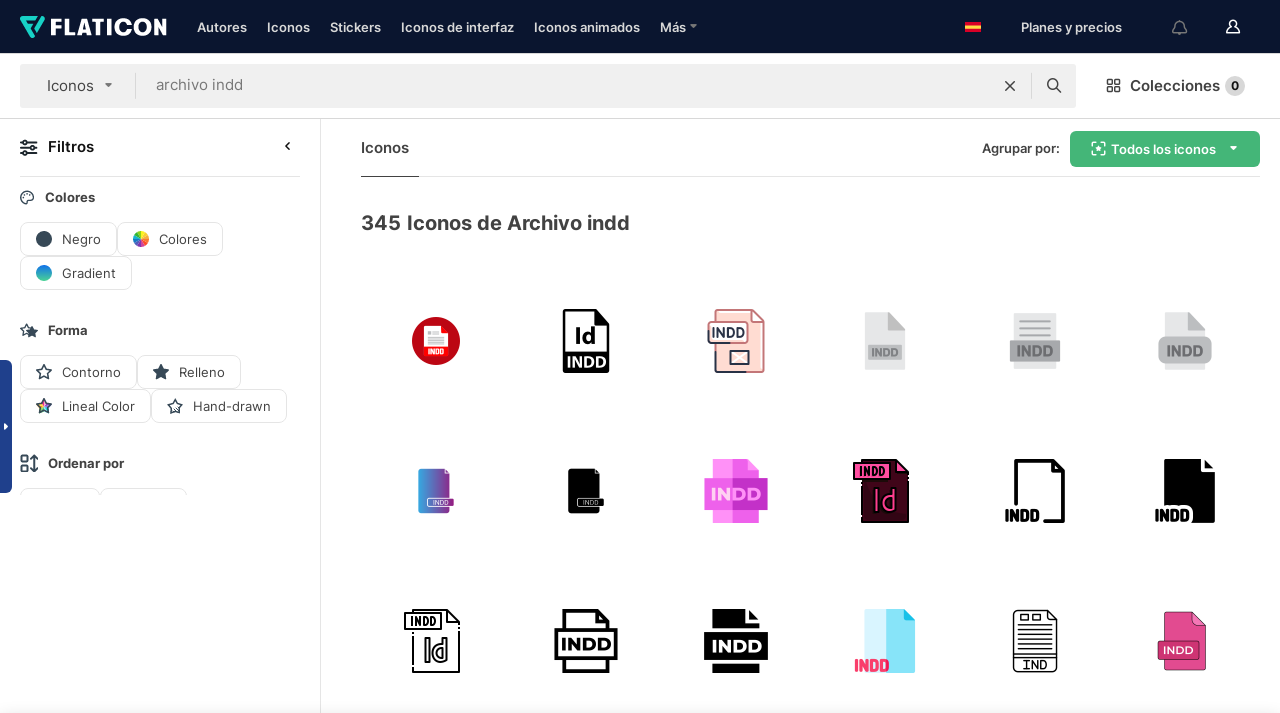

--- FILE ---
content_type: text/html; charset=UTF-8
request_url: https://www.flaticon.es/iconos-gratis/archivo-indd
body_size: 72436
content:
<!DOCTYPE html>
<html lang="es">

<head>
    <meta name="viewport" content="width=device-width, initial-scale=1, maximum-scale=1, user-scalable=0">
<meta http-equiv="Content-Type" content="text/html; charset=utf-8" />
<meta name="msapplication-config" content="none" />
<link rel="shortcut icon" href="https://media.flaticon.com/dist/min/img/favicon.ico">
<meta name="google-site-verification" content="jFocZR0Xg3630llv9ftPl5uCj4D5b2I4TfWjLpL-QR4" />
<meta name="naver-site-verification" content="4c0baa4943d32420d0e79f8706e01cda67156093" />
<meta name="p:domain_verify" content="c98d39b8210b59a48713c599c6475bdf" />

<link rel="apple-touch-icon" sizes="58x58" href="https://media.flaticon.com/dist/min/img/apple-icon-58x58.png" />
<link rel="apple-touch-icon" sizes="76x76" href="https://media.flaticon.com/dist/min/img/apple-icon-76x76.png" />
<link rel="apple-touch-icon" sizes="87x87" href="https://media.flaticon.com/dist/min/img/apple-icon-87x87.png" />
<link rel="apple-touch-icon" sizes="114x114" href="https://media.flaticon.com/dist/min/img/apple-icon-114x114.png" />
<link rel="apple-touch-icon" sizes="120x120" href="https://media.flaticon.com/dist/min/img/apple-icon-120x120.png" />
<link rel="apple-touch-icon" sizes="152x152" href="https://media.flaticon.com/dist/min/img/apple-icon-152x152.png" />
<link rel="apple-touch-icon" sizes="167x167" href="https://media.flaticon.com/dist/min/img/apple-icon-167x167.png" />
<link rel="apple-touch-icon" sizes="180x180" href="https://media.flaticon.com/dist/min/img/apple-icon-180x180.png" />
<link rel="apple-touch-icon" sizes="1024x1024" href="https://media.flaticon.com/dist/min/img/apple-icon-1024x1024.png" />

<link rel="chrome-webstore-item" href="https://chrome.google.com/webstore/detail/nkhjnpgcnmdpeikbeegmibjcfjpamjnp">

    <meta name="facebook-domain-verification" content="ct00lwxl186bhkv2v1j6jxo4dp8hf7" />

<title>Iconos de Archivo indd - Iconos gratuitos de 345</title>

<meta name="description" content="345 archivo indd iconos. Iconos vectoriales en formato SVG, PSD, PNG, EPS o como fuente de iconos">



<meta name="twitter:card" content="summary_large_image">
<meta name='twitter:site' content='@flaticon'>
<meta name='twitter:creator' content='@flaticon'>
<meta name='twitter:title' content="345 iconos gratuitos de archivo indd">
<meta name='twitter:description' content="Descarga más de 345 iconos de archivo indd en formato SVG, PSD, PNG, EPS o como fuente para web.
                    Flaticon, la mayor base de datos de iconos gratuitos.">
<meta name='twitter:image' content='https://media.flaticon.com/share/flaticon-generic.jpg'>
<meta name='twitter:domain' content='https://www.flaticon.es/'>

<meta property='og:title' content="345 iconos gratuitos de archivo indd" data-dynamic='true' />
<meta property='og:site_name' content='Flaticon' data-dynamic='true' />
<meta property='og:url' content='https://www.flaticon.es/iconos-gratis/archivo-indd' />
<meta property='og:description' content="Descarga más de 345 iconos de archivo indd en formato SVG, PSD, PNG, EPS o como fuente para web.
                    Flaticon, la mayor base de datos de iconos gratuitos."  data-dynamic='true' />
<meta property='og:type' content='article'  data-dynamic='true' />
<meta property='og:image' content='https://media.flaticon.com/share/flaticon-generic.jpg' />
<meta property='og:image:type' content='image/png' data-dynamic='true'>
<meta property='og:image:width' content='1200'  data-dynamic='true' />
<meta property='og:image:height' content='630'  data-dynamic='true' />
<meta property='article:author' content='https://www.facebook.com/flaticon'  data-dynamic='true' />
<meta property='article:publisher' content='https://www.facebook.com/flaticon'  data-dynamic='true' />
<meta property='og:locale' content='en_US' />


    <link rel="canonical" href="https://www.flaticon.es/iconos-gratis/archivo-indd">

        <link rel="alternate" hreflang="x-default" href="https://www.flaticon.com/free-icons/indd-file">
        <link rel="alternate" hreflang="en" href="https://www.flaticon.com/free-icons/indd-file">
        <link rel="alternate" hreflang="es" href="https://www.flaticon.es/iconos-gratis/archivo-indd">
        <link rel="alternate" hreflang="pt" href="https://www.flaticon.com/br/icones-gratis/arquivo-indd">
        <link rel="alternate" hreflang="ko" href="https://www.flaticon.com/kr/free-icons/indd-file">
        <link rel="alternate" hreflang="de" href="https://www.flaticon.com/de/kostenlose-icons/indd-datei">
        <link rel="alternate" hreflang="fr" href="https://www.flaticon.com/fr/icones-gratuites/fichier-indd">
        <link rel="alternate" hreflang="ru" href="https://www.flaticon.com/ru/free-icons/indd-file">

<link rel="preload" href="https://media.flaticon.com/dist/min/img/logo/flaticon_negative.svg" as="image">

<link rel="preload" href="https://media.flaticon.com/dist/assets/bobjoll.202cca458fa9de5d74455893e517f85c.woff2" as="font" crossorigin importance="high" type="font/woff2">
<link rel="preload" href="https://fps.cdnpk.net/static/inter-regular.woff2" as="font" crossorigin importance="high" type="font/woff2">
<link rel="preload" href="https://fps.cdnpk.net/static/inter-semibold.woff2" as="font" crossorigin importance="high" type="font/woff2">
<link rel="preload" href="https://fps.cdnpk.net/static/inter-bold.woff2" as="font" crossorigin importance="high" type="font/woff2">
<link rel="preload" href="https://fps.cdnpk.net/static/degular-regular.woff2" as="font" crossorigin importance="high" type="font/woff2">
<link rel="preload" href="https://fps.cdnpk.net/static/degular-semibold.woff2" as="font" crossorigin importance="high" type="font/woff2">
<style>
    @font-face {
        font-family: 'Inter';
        src: url('https://fps.cdnpk.net/static/inter-regular.woff2') format('woff2');
        font-weight: 400;
        font-style: normal;
        font-display: swap;
    }
    
    @font-face {
        font-family: 'Inter';
        src: url('https://fps.cdnpk.net/static/inter-semibold.woff2') format('woff2');
        font-weight: 600;
        font-style: normal;
        font-display: swap;
    }
    
    @font-face {
        font-family: 'Inter';
        src: url('https://fps.cdnpk.net/static/inter-bold.woff2') format('woff2');
        font-weight: 700;
        font-style: normal;
        font-display: swap;
    }
    
    @font-face {
        font-family: 'Degular';
        src: url('https://fps.cdnpk.net/static/degular-regular.woff2') format('woff2');
        font-weight: 400;
        font-style: normal;
        font-display: swap;
    }
    
    @font-face {
        font-family: 'Degular';
        src: url('https://fps.cdnpk.net/static/degular-semibold.woff2') format('woff2');
        font-weight: 600;
        font-style: normal;
        font-display: swap;
    }
</style>



<script type="text/javascript" src="https://media.flaticon.com/dist/js/global.ec2b0a4ce81d0edaecfa.js"></script>
<link rel="preload" href="https://media.flaticon.com/dist/js/common.ec2b0a4ce81d0edaecfa.js" as="script">
<link rel="preload" href="https://media.flaticon.com/dist/js/ads.ec2b0a4ce81d0edaecfa.js" as="script">
<link rel="preload" href="https://media.flaticon.com/dist/js/userSession-auth.ec2b0a4ce81d0edaecfa.js" as="script">
<link rel="preload" href="https://media.flaticon.com/dist/js/fi-base.ec2b0a4ce81d0edaecfa.js" as="script">
<link rel="preload" href="https://media.flaticon.com/dist/js/script.ec2b0a4ce81d0edaecfa.js" as="script">
<link rel="preload" href="https://media.flaticon.com/dist/css/fi-style.ec2b0a4ce81d0edaecfa.css" as="style">
<link href="https://media.flaticon.com/dist/css/fi-style.ec2b0a4ce81d0edaecfa.css" rel="stylesheet" type="text/css"/>

            <!-- OneTrust Cookies Consent Notice start -->
                <script src="https://cdn-ukwest.onetrust.com/scripttemplates/otSDKStub.js" type="text/javascript" charset="UTF-8" data-ignore-ga='true' data-domain-script="cdb4bad1-994b-4e2b-9209-789f6ab696b4"></script>
        <script type="text/javascript">
            function OptanonWrapper() {}
        </script>
        <!-- OneTrust Cookies Consent Notice end -->
    
<!--[if lt IE 10]>
<script>var ie = true;</script>
<link rel="stylesheet" type="text/css" href="https://media.flaticon.com/css/ie.css">
<![endif]-->


<!-- Google Optimize -->
<link rel="preconnect dns-prefetch" href="https://www.googletagmanager.com">
<!-- Global site tag (gtag.js) - Google Analytics -->
<script>
    window.dataLayer = window.dataLayer || [];

    function gtag() {
        dataLayer.push(arguments);
    }
    gtag('js', new Date());

</script>
<script async src="https://www.googletagmanager.com/gtag/js?id=UA-42742855-1"></script>
<!-- END: Google Optimize -->

<!-- Google Tag Manager -->
<script>
    (function(w, d, s, l, i) {
        w[l] = w[l] || [];
        w[l].push({
            'gtm.start': new Date().getTime(),
            event: 'gtm.js'
        });
        var f = d.getElementsByTagName(s)[0],
            j = d.createElement(s),
            dl = l != 'dataLayer' ? '&l=' + l : '';
        j.async = true;
        j.src =
            'https://www.googletagmanager.com/gtm.js?id=' + i + dl;
        f.parentNode.insertBefore(j, f);
    })(window, document, 'script', 'dataLayer', 'GTM-PRQMDLG');
</script>
<!-- End Google Tag Manager -->

<link rel="preconnect dns-prefetch" href="https://www.google-analytics.com">
<script>
    (function(i, s, o, g, r, a, m) {
        i['GoogleAnalyticsObject'] = r;
        i[r] = i[r] || function() {
            (i[r].q = i[r].q || []).push(arguments)
        }, i[r].l = 1 * new Date();
        a = s.createElement(o),
            m = s.getElementsByTagName(o)[0];
        a.async = 1;
        a.src = g;
        m.parentNode.insertBefore(a, m)
    })(window, document, 'script', 'https://www.google-analytics.com/analytics.js', 'ga');
    ga('create', 'UA-42742855-1', 'auto', {
        'allowLinker': true
    });
    ga('require', 'linker');
    ga('linker:autoLink', ['flaticon.com', 'flaticon.es', 'freepikcompany.com']);
    ga('send', 'pageview');
</script>

<script>
    var STATIC_URL = 'https://image.flaticon.com/';
    var ACCOUNTS_BASE_URL = 'https://www.flaticon.es/profile/';
    var ACCOUNTS_URL = 'https://www.flaticon.es/profile/';
    var ACCOUNTS_API_KEY = 'aHR0cHM6Ly93d3cuZmxhdGljb24uZXM=';
    var FACEBOOK_APP_ID = '579360525479711';
    var FACEBOOK_APP_VERSION = 'v3.2';
    var GOOGLE_CLIENT_ID = '544984668822-l66ipmg9o5lpalcntjckr651vbo72tcv.apps.googleusercontent.com';
    var GOOGLE_API_KEY = 'AIzaSyCkyUw3UxCwg618Bknm9vdoWnYWji4lQSM';
    var LANGUAGE = 'spanish';
    var language = 'spanish';
    var LANGUAGE_SHORT = 'es';
    var URL_LOG = 'https://www.flaticon.es/Errors/js_error';
    var RE_CAPTCHA_KEY = '6LdrxggTAAAAAEsVEMxap24sSkGS1nI3SsOigFyF';
    var RE_CAPTCHA_SECRET = '6LdrxggTAAAAANBFArNBHFs8wDnZL5q51hkRPpls';
    var RE_CAPTCHA_KEY_INVISIBLE_V2 = '6LdZqaMZAAAAAMi-EaIh8xjypOnZsUDt0a9B468g';
    var PROF_RE_CAPTCHA_KEY_INVISIBLE = '6LfEmSMUAAAAAEDmOgt1G7o7c53duZH2xL_TXckC';
    var APP_URL = 'https://www.flaticon.es/';
    var BASE_URL = 'https://www.flaticon.es/';
    var URL_STATIC_IMG = 'https://media.flaticon.com/dist/min/img/';
    var ACTIVE_AX_DETAIL = 0;
    var LANDING = false;
    var url_pre_ax_detail;
    var URL_CRM_LOG = 'https://www.flaticon.es/ajax/crm-log';
    var FLATICON_URL_STATIC = 'https://media.flaticon.com/';
    var MONTHLY_SUBSCRIPTION_PRICE = '9,99€';
    var USA_MONTHLY_SUBSCRIPTION_PRICE = '11,99$';
    var ANNUAL_SUBSCRIPTION_PRICE = '89,99€';
    var USA_ANNUAL_SUBSCRIPTION_PRICE = '99,00$';
    var ANNUAL_SUBSCRIPTION_PRICE_PER_MONTH = '7,50€';
    var USA_ANNUAL_SUBSCRIPTION_PRICE_PER_MONTH = '8,25$';
    var URL_CAMPAIGN = '';
    var LICENSES = JSON.parse('{"name":{"1":"CC 3.0 BY","2":"Flaticon Basic License","3":"Editorial License"},"url":{"1":"http:\/\/creativecommons.org\/licenses\/by\/3.0\/","2":"https:\/\/media.flaticon.com\/license\/license.pdf","3":"https:\/\/media.flaticon.com\/license\/license_editorial.pdf"}}');
    var FLATICON_SEO_APP_URL = JSON.parse('{"english":"https:\/\/www.flaticon.com\/","spanish":"https:\/\/www.flaticon.es\/","portuguese":"https:\/\/www.flaticon.com\/br\/","german":"https:\/\/www.flaticon.com\/de\/","korean":"https:\/\/www.flaticon.com\/kr\/","french":"https:\/\/www.flaticon.com\/fr\/","russian":"https:\/\/www.flaticon.com\/ru\/"}');
    var SUPPORT_URL = 'https://support.flaticon.com/s/';
    var SUPPORT_LANG = 'language=es';
    var GR_LANGUAGE = 'es';
    var FLATICON_URL_IMAGE = 'https://image.flaticon.com/';
    var COUPON_PRICING = 'FI10CART25'
    var MERCHANDISING_LICENSE_CHECK_URL = 'https://www.flaticon.es/merchandising-license/check';
    var GOOGLE_ONE_TAP_LOGIN_URL = 'https://id.freepik.com/api/v2/login/google-one-tap?client_id=flaticon_es';
    var URL_GENERIC_IMAGE_SHARE = 'https://media.flaticon.com/share/flaticon-generic.jpg'
    var UICONS_LAST_VERSION = '3.0.0';
        var IS_API_ORIGIN = false;
    
    
    
    var SPONSOR_CURRENT_PAGE = 1;

            var ESSENTIALS_STATUS = '';
        var ESSENTIALS_DATE = '';
    
            var UPDATE_BILLING_INFO = false;
    
            var VISIT_PLANS_PRICING = 0;
        
    var GOOGLE_IDP_URL_LOGIN = 'https://id.freepik.com/v2/log-in?client_id=flaticon_es&lang=es';
    var GOOGLE_IDP_URL_REGISTER = 'https://id.freepik.com/v2/sign-up?client_id=flaticon_es&lang=es';

    // Optimize Tests 
    var optimizeTests = [];

        var FEATURE_COLOR_PALETTE = false;
    
        var FEATURE_SHUTTERSTOCK_COUPON = false;
    
        var FEATURE_NOTIFICATIONS_HEADER = true;
        
        var FEATURE_FILTER_GROUP_BY = false;
    
        var FEATURE_ENABLE_GOOGLE_ADS_DETAIL = true;
    
    var FEATURE_CMP = true;
    var CSRF_TOKEN_NAME = 'csrf_token';
    var CSRF_TOKEN = 'd62faa39a2e27726db9f926ca701fc29';
  
    
    
    
    
    var PACK_LICENSE_URL = 'https://www.flaticon.es/license/pack/';
    var IS_UICONS_VIEW = false;
    var FLATICON_URL = 'https://www.flaticon.es/';

    var AMOUNT_IN_RELATED_BY_TAG_AND_STYLE = 24;
    
    function gtag() {
        dataLayer.push(arguments)
    }

    var USER_REGISTERED = false;
        var CRAFT_PRICE = 34.00;
        var FLATICON_UPLOAD_ICONS_URL = 'https://www.flaticon.es/';

    var USER_COUNTRY_CODE = 'US';

            USER_COUNTRY_CODE = 'US';
    
        var HAS_USER_BILLING_IN_INDIA = false;
    
            var PRODUCT_PRICING_YEARLY_PER_MONTH = '8.25 USD';
        var PRODUCT_PRICING_YEARLY = '99 USD';
        var PRODUCT_PRICING_MONTHLY = '12.99 USD';
        var FLATICON_DOWNLOAD_URL = 'https://www.flaticon.es/';
    var CDN_URL_PREFIX = 'https://cdn-uicons.flaticon.com/';

            var RESOURCE_TYPE = 'standard';
    
        var IS_USER_PREMIUM = false;
    
    
    
    // Sending ClientId to Shutterstock iframes
    var clientId = undefined;
    var iframeQueue = [];

    function sendClientId() {
        while (iframeQueue.length > 0) {
            var iframe = iframeQueue.pop();
            // Extract domain from iframe src
            var parser = document.createElement('a');
            parser.href = iframe.src;
            var target = parser.protocol + '//' + parser.hostname;
            iframe.contentWindow.postMessage(clientId, target);
        }
    }

    function askForClientId(element) {
        iframeQueue.push(element);
        if (clientId) {
            sendClientId();
        }
    }

    ga(function(tracker) {
        clientId = tracker.get('clientId');
        sendClientId();
    });

    if (window.performance && document.addEventListener && window.addEventListener) {
        document.addEventListener('DOMContentLoaded', function() {
            ga('send', 'timing', 'performance', 'DOMContentLoaded', Math.round(performance.now()) /* TODO: 'Highwinds CDN' | 'Edgecast CDN' | 'OVH' */ );
        });
    }
</script>

<link rel="preconnect dns-prefetch" href="https://www.googletagservices.com">

<script type="text/javascript" src="https://try.abtasty.com/7589c1945ce38ce68d47d42a1cf45c3b.js"></script>

            <link rel="preload" as="script" href="https://ssm.codes/smart-tag/flaticonesv2.js">
        <script async src="https://ssm.codes/smart-tag/flaticonesv2.js"></script>
    

<!-- Google One Tap -->
    <script>
        function dispatchGoogleOneTapMomentEvent(notification) {
            window.dispatchEvent(new CustomEvent('googleOneTapDisplayed', { detail: notification.isDisplayed() }));
        }
    </script>
    <script src="https://accounts.google.com/gsi/client" async defer></script>
    <div id="g_id_onload"
         data-client_id="705648808057-3chuddbr6oahbebib1uh693k02sgfl30.apps.googleusercontent.com"
         data-login_uri="https://id.freepik.com/api/v2/login/google-one-tap?client_id=flaticon_es"
         data-skip_prompt_cookie="gr_session2"
         data-prompt_parent_id="g_id_onload"
         data-moment_callback="dispatchGoogleOneTapMomentEvent"
        data-callback="oneTapCallback"    ></div>



    <script type="application/ld+json">
        {
            "@context": "http://schema.org",
            "@type": "Organization",
            "name": "Flaticon",
            "url": "https://www.flaticon.es/",
            "logo": "https://media.flaticon.com/dist/min/img/flaticon-logo.svg",
            "sameAs": [
                                    
                     "https://www.facebook.com/flaticon",
                                                        
                     "https://twitter.com/flaticon",
                                                         "https://www.pinterest.es/flaticon/"
                    
                                                ]
        }
    </script>

    <!-- Start web schema -->
    <script type="application/ld+json">
        {
            "@context": "http://schema.org",
            "@type": "WebSite",
            "name": "Flaticon",
            "url": "https://www.flaticon.es/",
            "potentialAction": {
                "@type": "SearchAction",
                "target": "https://www.flaticon.es/resultados?word={search_term_string}",
                "query-input": "required name=search_term_string"
            }
        }
    </script>
    <!-- End web schema -->

<div class="myTestAd" style="position: absolute; pointer-events: none;"></div>

    <!-- Preconnect semseo -->
    <link rel="preconnect" href="https://shb.richaudience.com">
    <link rel="preconnect" href="https://ib.adnxs.com">
    <link rel="preconnect" href="https://c.amazon-adsystem.com">
    <link rel="preconnect" href="https://securepubads.g.doubleclick.net">
    <link rel="preconnect" href="https://googleads.g.doubleclick.com">
    <link rel="preconnect" href="https://pagead2.googlesyndication.com">
    <link rel="preconnect" href="https://bidder.criteo.com">
    <link rel="preconnect" href="https://prebid.mgid.com">
    <link rel="preconnect" href="https://dmx.districtm.io">
    <link rel="preconnect" href="https://ice.360yield.com">
    <link rel="preconnect" href="https://adx.adform.net">
    <link rel="preconnect" href="https://rtb.adpone.com">
    <!-- Preconnect semseo end -->

<!-- Hotjar events -->
<script>
    window.hj=window.hj||function(){(hj.q=hj.q||[]).push(arguments)};
</script>
<!-- Hotjar events end -->

                              <script>!function(e){var n="https://s.go-mpulse.net/boomerang/";if("False"=="True")e.BOOMR_config=e.BOOMR_config||{},e.BOOMR_config.PageParams=e.BOOMR_config.PageParams||{},e.BOOMR_config.PageParams.pci=!0,n="https://s2.go-mpulse.net/boomerang/";if(window.BOOMR_API_key="R5JS7-M8GWC-DW7YC-BENQZ-YEA7H",function(){function e(){if(!o){var e=document.createElement("script");e.id="boomr-scr-as",e.src=window.BOOMR.url,e.async=!0,i.parentNode.appendChild(e),o=!0}}function t(e){o=!0;var n,t,a,r,d=document,O=window;if(window.BOOMR.snippetMethod=e?"if":"i",t=function(e,n){var t=d.createElement("script");t.id=n||"boomr-if-as",t.src=window.BOOMR.url,BOOMR_lstart=(new Date).getTime(),e=e||d.body,e.appendChild(t)},!window.addEventListener&&window.attachEvent&&navigator.userAgent.match(/MSIE [67]\./))return window.BOOMR.snippetMethod="s",void t(i.parentNode,"boomr-async");a=document.createElement("IFRAME"),a.src="about:blank",a.title="",a.role="presentation",a.loading="eager",r=(a.frameElement||a).style,r.width=0,r.height=0,r.border=0,r.display="none",i.parentNode.appendChild(a);try{O=a.contentWindow,d=O.document.open()}catch(_){n=document.domain,a.src="javascript:var d=document.open();d.domain='"+n+"';void(0);",O=a.contentWindow,d=O.document.open()}if(n)d._boomrl=function(){this.domain=n,t()},d.write("<bo"+"dy onload='document._boomrl();'>");else if(O._boomrl=function(){t()},O.addEventListener)O.addEventListener("load",O._boomrl,!1);else if(O.attachEvent)O.attachEvent("onload",O._boomrl);d.close()}function a(e){window.BOOMR_onload=e&&e.timeStamp||(new Date).getTime()}if(!window.BOOMR||!window.BOOMR.version&&!window.BOOMR.snippetExecuted){window.BOOMR=window.BOOMR||{},window.BOOMR.snippetStart=(new Date).getTime(),window.BOOMR.snippetExecuted=!0,window.BOOMR.snippetVersion=12,window.BOOMR.url=n+"R5JS7-M8GWC-DW7YC-BENQZ-YEA7H";var i=document.currentScript||document.getElementsByTagName("script")[0],o=!1,r=document.createElement("link");if(r.relList&&"function"==typeof r.relList.supports&&r.relList.supports("preload")&&"as"in r)window.BOOMR.snippetMethod="p",r.href=window.BOOMR.url,r.rel="preload",r.as="script",r.addEventListener("load",e),r.addEventListener("error",function(){t(!0)}),setTimeout(function(){if(!o)t(!0)},3e3),BOOMR_lstart=(new Date).getTime(),i.parentNode.appendChild(r);else t(!1);if(window.addEventListener)window.addEventListener("load",a,!1);else if(window.attachEvent)window.attachEvent("onload",a)}}(),"".length>0)if(e&&"performance"in e&&e.performance&&"function"==typeof e.performance.setResourceTimingBufferSize)e.performance.setResourceTimingBufferSize();!function(){if(BOOMR=e.BOOMR||{},BOOMR.plugins=BOOMR.plugins||{},!BOOMR.plugins.AK){var n=""=="true"?1:0,t="",a="cj2qw4axij7tc2lpywtq-f-1f8b0bae7-clientnsv4-s.akamaihd.net",i="false"=="true"?2:1,o={"ak.v":"39","ak.cp":"1587957","ak.ai":parseInt("1019318",10),"ak.ol":"0","ak.cr":9,"ak.ipv":4,"ak.proto":"h2","ak.rid":"4d43e4a","ak.r":41994,"ak.a2":n,"ak.m":"b","ak.n":"ff","ak.bpcip":"18.117.11.0","ak.cport":58148,"ak.gh":"23.66.124.49","ak.quicv":"","ak.tlsv":"tls1.3","ak.0rtt":"","ak.0rtt.ed":"","ak.csrc":"-","ak.acc":"","ak.t":"1768932775","ak.ak":"hOBiQwZUYzCg5VSAfCLimQ==zMHu6uLsQSDs/+p8oSsBXxuwZblj7xWnIHEsnfaiYke9zp4KYQRKt6QlL3aqIRPBrHyd+Bq+KRQxAh+QUCUBqtBCRBia11e1k8wQ4MMT+EGLiVGpx8Huc5hRyUZfp9PcobhKNdEtfjHTxfI/pXzrORscVPp59I/[base64]/opYHu9VsLT1futf/c7e+zj7VIzSnhI+vCmTg=","ak.pv":"32","ak.dpoabenc":"","ak.tf":i};if(""!==t)o["ak.ruds"]=t;var r={i:!1,av:function(n){var t="http.initiator";if(n&&(!n[t]||"spa_hard"===n[t]))o["ak.feo"]=void 0!==e.aFeoApplied?1:0,BOOMR.addVar(o)},rv:function(){var e=["ak.bpcip","ak.cport","ak.cr","ak.csrc","ak.gh","ak.ipv","ak.m","ak.n","ak.ol","ak.proto","ak.quicv","ak.tlsv","ak.0rtt","ak.0rtt.ed","ak.r","ak.acc","ak.t","ak.tf"];BOOMR.removeVar(e)}};BOOMR.plugins.AK={akVars:o,akDNSPreFetchDomain:a,init:function(){if(!r.i){var e=BOOMR.subscribe;e("before_beacon",r.av,null,null),e("onbeacon",r.rv,null,null),r.i=!0}return this},is_complete:function(){return!0}}}}()}(window);</script></head>

<body class="  hero--white"
      data-section="icon-search">

        <section id="viewport" class="viewport ">
        
<script type="text/javascript">
  var messages = {
    common: {
      allIcons: 'Todos los iconos',
      allStickers: 'Todos los stickers',
      allAnimatedIcons: 'Todos los iconos animados',
      allInterfaceIcons: 'Todos los iconos de interfaz',
      icons: 'iconos',
      interface_icons: 'iconos de interfaz',
      stickers: 'stickers',
      animated_icons: 'iconos animados',
      packs: 'packs',
      icon_packs: 'Paquetes de iconos',
      icon_styles: 'Estilos de iconos',
      sticker_packs: 'Paquetes de stickers',
      sticker_styles: 'Estilos de stickers',
      interface_icons_packs: 'packs de iconos de interfaz',
      url_icons: 'https://www.flaticon.es/iconos',
      url_search_icon_packs: '/packs',
      url_stickers: 'https://www.flaticon.es/stickers',
      url_animated_icons: 'https://www.flaticon.es/iconos-animados',
      url_sticker_detail: 'sticker-gratis',
      url_sticker_latest: 'ultimos-stickers',
      url_sticker_premium: 'sticker-premium',
      url_uicons: 'https://www.flaticon.es/uicons/interface-icons',
      pack: 'pack',
      style: 'estilo',
      category: 'categoría',
      free_icon: '/icono-gratis/',
      icons_format: 'Descarga iconos en formato SVG, PSD, PNG, EPS o como fuente de iconos.',
      collections: 'colecciones/',
      view_icon: 'Ver icono',
      search_related_icons: 'Iconos relacionados',
      browse_pack: 'Explorar el pack',
      author_packs: 'Packs del autor',
      free: 'gratis',
      cc_exp_title: '¡Atención!',
      cc_exp_desc: 'Tu tarjeta de crédito está a punto de expirar. <a href=\"https://www.flaticon.es/profile/my_subscriptions\">Actualiza tu tarjeta aquí</a> y continúa con tu plan premium',
      download: 'Descargar',
      downloadAsset: 'Descargar contenido',
      more_info: 'Más información',
      downloads: 'descargas',
      view_all: 'Ver todo',
      view_detail: 'Ver detalle',
      more: 'Más',
      edit: 'Editar',
      download_svg: 'Descargar SVG',
      download_png: 'Descargar PNG',
      read_more: 'Leer más',
      more_icons_author: 'Más iconos del autor',
      more_formats: 'Más formatos',
      search_author_resources: 'Buscar iconos del mismo estilo',
      search_icons_style: 'Buscar iconos de este estilo',
      url_search: '/resultados',
      url_free_icons: 'iconos-gratis/',
      cancel: 'Cancelar',
      send: 'Enviar',
      show_more: 'Mostrar más',
      premium_download: 'Descarga Premium',
      download_pack: 'Descargar pack',
      login: 'Inicia sesión',
      register: 'Regístrate',
      register_download: 'Regístrate & Descarga',
      see_more: 'Ver más',
      url_downloads_limit: 'limite-descargas',
      copy: 'Copiar',
      copyPNG: "Copiar PNG al portapapeles",
      copyPNGbutton: "Copiar PNG",
      copySVG: "Copiar SVG en el portapapeles",
      copySVGbutton: "Copiar SVG",
      copy_png_svg: "Copiar PNG/SVG al portapapeles",
      faqs: 'Si tienes alguna otra pregunta, echa un vistazo a nuestras <a href=\"https://support.flaticon.com/s/article/What-are-Flaticon-Premium-licenses?language=es\" target=\"_blank\" class=\"medium\">FAQ</a> ',
      whats_news_url: '/novedades',
      size: 'Tamaño',
      svg_type: 'SVG type',
      regular_svg: 'Regular SVG',
      regular_svg_text: 'The one you have been always using in Flaticon (With expanded objects).',
      editable_svg: 'Editable SVG',
      editable_svg_text: 'This format make it easier to adjust the thickness of the strokes and change the objects shapes.',
      other_formats: 'other formats',
      animatedIcon : 'Icono animado gratuito',
      svg_files: "Archivos SVG",
      editable_strokes: "Trazos editables",
      editable_strokes_text: "Archivo SVG sin expandir con trazos y formas personalizables.",
      simplified : "Simplificado",
      simplified_text: "Archivo SVG plano con posibilidades de edición limitadas.",
      new: "Nuevo",
      pageTitle: "Página",
    },
    animatedIconDetail: {
      exploreRelated: "Explora los iconos animados relacionados con %s",
      see: "Nuestro icono animado %s en acción",
      look: "El icono animado %s le dará un aspecto profesional a tu diseño. ¡Mira lo increíble que quedaría en el diseño de tu página web, aplicación móvil o en cualquier interfaz!",
      looksGreat: "Ideal para diseñar interfaces",
      onNotification: "Icono animado %s en una notificación",
      mobileInterface: "El icono animado %s encaja perfectamente en proyectos de interfaz para móviles.",
      mobile: "Icono animado %s en un móvil",
      worldwide: "Internacional",
      briefcase: "Cartera",
      menu: "Icono animado %s en un menú",
      sizes: "Utiliza el icono animado %s en distintos tamaños",
      stunning: "Iconos animados con mucho ritmo que impresionarán a todos",
      highQuality: "Descarga gratis iconos animados de alta calidad y dale a tus proyectos esa energía que estabas buscando.",
      explore: "Descubre los iconos animados",
      animatedIconsMostDownloadedUrl: "https://www.flaticon.es/iconos-animados-mas-descargados",
    },
    og: {
      'webtitle': '{0} - Iconos gratis de {1}',
      'title': '{0} diseñado por {1}',
      'desc': 'Descarga ahora este icono vectorial en formato SVG, PSD, PNG, EPS o como fuente para web. Flaticon, la mayor base de datos de iconos gratuitos.',
      'animatedIconTitle': '{0} Animated Icon | Free {1} Animated Icon',
    },
    limit: {
      registered: 'Has alcanzado tu límite de iconos <a href="https://www.flaticon.es/pricing" onclick="ga(\'send\', \'event\', \'Collection\', \'Go to premium\', \'Alert icons limit\'); " title="¡Consigue colecciones ilimitadas!">Hazte premium</a> y consigue colecciones ilimitadas',
      guest: 'Has alcanzado el límite de iconos. <a href="https://id.freepik.com/v2/sign-up?client_id=flaticon_es&lang=es" title="Regístrate y obtén hasta 256 iconos">Regístrate</a>y consigue 256 iconos',
      collection: 'Has alcanzado el limite de iconos por colección (256 iconos)',
      max_size: "Tamaño máximo de archivo superado",
      backup_max_size: "No hay suficiente espacio en esta colección para añadir los iconos del backup",
      downloaded_icons_perc: "Has alcanzado el %s% de tu límite de descarga",
      personal_limit: "Si incluyes estos {0} iconos personales en esta colección, alcanzarás el límite máximo de iconos personales por colección ({1} iconos)"
    },
    limit_anonymous: {
      title: 'Te has quedado casi sin descargas',
      paragraph1: 'Ha llegado la hora de registrarse',
      paragraph2: 'Crea tu cuenta de manera gratuita y sigue descargando',
      button: 'Regístrate gratis'
    },
    external_icon: {
      title: 'Icono añadido',
      message: 'Este icono no forma parte de Selección Flaticon. Añade la atribución al autor para poder utilizarlo.'
    },
    report: {
      message: 'Este icono no forma parte de Selección Flaticon. Añade la atribución al autor para poder utilizarlo.',
      report_icon: "Reportar este icono",
      indicate_problem: "Para poder ayudarte, necesitamos que nos describas el problema: ",
      download: 'La descarga no funciona',
      owner: 'Soy el propietario de este icono',
      link: "No encuentro el enlace de descarga",
      other: 'Otros',
      describe_problem: 'Describe el problema'
    },
    search: {
      search: 'Buscar',
      minimal_characters: 'Escribe al menos un carácter para poder realizar una búsqueda.',
      max_page_number: "Please type a correct page number to search",
      placeholder_icons: 'Buscar iconos',
      placeholder_packs: 'Buscar packs',
      placeholder_stickers: 'Buscar stickers',
      placeholder_animated_icons: "Buscar iconos animados",
      placeholder_interface_icons: 'Buscar iconos de interfaz',
      placeholder_icon_packs: 'Buscar paquetes de iconos',
      placeholder_icon_styles: 'Buscar estilos de iconos',
      placeholder_sticker_packs: "Buscar paquetes de stickers",
      placeholder_sticker_styles: "Buscar estilos de stickers",
      placeholder_interface_icons_packs: 'Buscar packs de iconos de interfaz,',
    },
    filters: {
      order_by: 'Ordenar por',
      style: 'Estilo',
      stroke: 'Trazo',
      detail: 'Nivel de detalle',
      date: 'Más recientes',
      popularity: 'Popularidad',
      downloads: 'Lo más descargado',
      all: 'Todo',
      detailed: 'Detallado',
      simple: 'Simple',
      mixed: 'Mezclado',
      rounded: 'Redondeado',
      handmade: 'Hecho a mano',
      filled: 'Relleno',
      linear: 'Lineal',
      angular: 'Angular',
      '3d': '3D',
      color: 'Color',
      monocolor: 'Monocolor',
      multicolor: 'Multicolor',
      appliedFilters: 'Filtros aplicados',
      clearAll: 'Borrar todo'
    },
    errors: {
      connectivity: 'No podemos establecer conexión con los servidores de Flaticon. Comprueba tu configuración de red.',
      inactive_user: 'In order to download you must activate your account.'
    },
    collection: {
      add_icon: 'Añadir a la colección',
      delete_icon: 'Eliminar de la colección',
      default_name: 'Mi colección de iconos',
      aware: '¡Atención!',
      iconfont_colors: 'Por razones técnicas, los iconos multicolor no se pueden incluir en las fuentes de iconos.',
      add_premium: 'Este icono está solo disponible para usuarios premium. Puedes obtener más información <a target="_blank" href="https://www.flaticon.es/pricing" class="track" data-track-arguments="all, event, collection, go-to-premium, alert-icon-premium" title="¡Hazte premium!">aquí</a>',
      locked: 'Tu colección está bloqueada. Puedes <a target="_blank" href="https://www.flaticon.es/pricing" class="track" data-track-arguments="all, event, collection, go-to-premium, alert-locked" title="¡Hazte premium!">mejorar tu cuenta</a> y obtener colecciones ilimitadas',
      iconfont_tooltip: 'Descarga como fuente de iconos y usa los iconos en tu web, totalmente personalizables con solo CSS.',
      iconfont_disabled: "En tu colección solo hay iconos multicolor. Estos iconos no se pueden usar con fuentes de iconos.",
      duplicated_disabled: "Tu tipo de cuenta no permite más colecciones",
      share_disabled: "¡Regístrate para compartir!",
      upload_disabled: "¡Hazte premium para subir iconos!",
      upload_icons: "¡Sube iconos SVG!",
      duplicate: "Duplicar",
      download_personal: "Your Collection has personal icons. These icons will not be downloaded in Icon Font format",
      svg_incorrect: "Archivo SVG mal formado",
      only_svg: "Solo se permiten iconos SVG",
      fetch_premium: 'Los iconos premium no pueden añadirse a tu nueva colección <a target="_blank" href="https://www.flaticon.es/pricing" onclick="ga(\'send\', \'event\', \'Collection\', \'Go to premium\', \'Fetch collection premium error\'); " title="¡Hazte premium!">¡Hazte usuario premium ahora!</a>',
      fetch_personal: "Los iconos personales no pueden añadirse a tu nueva colección",
      friendly_reminder: "Importante:",
      no_custom_icons_in_backup: "Tus iconos personalizados no se incluirán en la copia de seguridad",
      restore_personal: "Los iconos personales no pueden ser restaurados a tu colección",
      upload_enabled: "Sube tus iconos SVG",
      upload_disabled: "La subida está deshabilitada en el modo de ordenación",
      color_disabled: "Esta colección no tiene iconos o todos son multicolor",
      success_restore: "Has restaurado correctamente {0} de {1} iconos",
      icons_skiped: "{0} de {1} iconos no se han importado en la colección porque ya están en ella",
      locked_title: "Tienes colecciones bloqueadas",
      locked_text: "Desbloquee sus colecciones, no limites tu trabajo ",
      locked_button: "Hazte premium",
      locked_url: "https://www.flaticon.es/pricing",
      empty_collection_limit: "No puedes crear más colecciones si tienes una vacía. Añade elementos a la colección vacía primero."
    },
    fonts: {
      error_svg: 'Este archivo SVG no es un archivo de fuentes'
    },
    url: {
      most_download: '/mas-descargados',
      latest_icons: '/ultimos-iconos',
      search: '/resultados',
      packs_search: 'packs/resultados',
      style_search: 'style/search',
      packs: 'packs',
      authors: 'autores',
      guest_limit: 'invitado',
      premium_limit: 'premium',
      free_icons: 'iconos-gratis',
      pricing: 'pricing',
      craft: 'https://www.flaticon.es/merchandising-license',
      craft_purchases: 'https://www.flaticon.es/merchandising-license/purchases'
    },
    attribution: {
      type_icon: 'iconos',
      type_sticker: 'stickers',
      type_animated_icon: 'iconos animados',
      uicons_made_by: 'Uicons de',
      icons_made_by: 'Iconos diseñados por',
      stickers_made_by: 'Stickers diseñados por',
      animatedIcon_made_by: 'Iconos animados diseñados por',
      icons_created_by: 'iconos creados por',
      stickers_created_by: 'stickers creadas por',
      animatedIcon_created_by: 'iconos animados creados por',
      is_licensed_by: 'con licencia',
      description: "Selecciona tus redes sociales favoritas y comparte nuestros iconos con tus contactos o amigos. Si no tienes ninguna de estas redes, copia el enlace e inclúyelo en las redes que uses. Para más información consulta nuestra %sguía de atribución%s o %sdescarga la licencia.%s",
      title: "¡Eh! Recuerda que debes atribuir a %s",
      unicorn_text: "Cada vez que atribuyes, un caballo se convierte en unicornio",
      designer_text: "Cada vez que atribuyes, haces feliz a un diseñador",
      rex_text: "Cada vez que atribuyes, un T-rex logra beber café",
      karma_text: "Cada vez que atribuyes, el Karma te recompensa",
      download_problems: "¿Problemas con la descarga?",
      dont_want_credit: "¿No quieres atribuir al autor?",
      go_premium: 'Pásate a <a href="https://www.flaticon.es/pricing" class="track" data-track-arguments="ga, event, premium, icon-attribute-modal"><strong><i class="icon icon--premium inline-block"></i> Premium</strong></a> y disfruta de más de 18 millones iconos sin atribución. <a class="link link--text medium inline track" href="https://www.flaticon.es/pricing" data-track-arguments="ga, event, premium, icon-attribute-modal"><strong>Infórmate aquí</strong></a>',
      go_premium_detail: 'Hazte <a href="https://www.flaticon.es/pricing" class="track" data-track-arguments="ga, event, premium, icon-attribute-modal"><strong>Premium</strong></a> y podrás utilizar más de 18.0M iconos y stickers sin atribución.',
      copy_and_attribute: "Copiar y atribuir",
      copy: "Copiar enlace",
      copied: "¡Copiado!",
      freepik_url: "https://www.freepik.com"
    },
    typeform: {
      multi_question_search: "¿Qué mejorarías del proceso de búsqueda?",
      tell_us: "¡Cuéntanos!"
    },
    feedback: {
      thanks_message: "¡Gracias por tu colaboración!"
    },
    blockers: {
      is_present: "Parece que tienes un bloqueador de publicidad instalado. Por favor, desactívalo para poder usar Flaticon mejor.",
    },
    link: {
      copied: "Enlace copiado",
      success: "El enlace para compartir ya se ha copiado en el portapapeles"
    },
    clipboard: {
      copied: "Copiado al portapapeles",
      errorFirefox: '<b>Copying is disabled in Firefox.</b> Learn how to enable it <b><a href="https://support.flaticon.com/s/article/How-can-I-copy-icons-to-clipboard-FI?language=es" target="_blank" class="bold">here</a></b>.',
      png: {
        success: "Se ha copiado al portapapeles correctamente",
        error: "Se ha producido un error al copiar al portapapeles"
      }
    },
    follows: {
      followIcon: "Seguir Icono",
      unFollowIcon: "Dejar de seguir Icono",
      followAuthor: "Seguir",
      unFollowAuthor: "Dejar de seguir",
      followStyle: "Seguir Estilo",
      unFollowStyle: "Dejar de seguir Estilo"
    },
    easterEggs: {
      halloween: {
        findMe: "¡Encuéntrame!",
        close: "Cerrar",
        pressEsc: "Pulsa ESC o",
        modalP1: "¡Enhorabuena!<br> Ya es nuestro.",
        modalP2: "Eres un auténtico cazafantasmas, y el mundo se merece saberlo.",
        share: "Compartir",
        shareText: "Flaticon está encantado, ¡ayúdanos!"
      }
    },
    detail: {
      savePinterest: "Guardar",
      search_placeholder: "Buscar más iconos con este estilo",
      icon: "icono",
      sticker: "sticker",
      animatedicon: "iconoanimado",
      free: "gratis",
      premium: "premium",
      license: "Licencia",
      report_this_icon: "Reportar este icono",
      download_free_icon_in_png: "Descarga iconos gratuitos en formato PNG",
      download_free_sticker_in_png: "Descarga sticker gratis en formato PNG",
      download_vector_icon_in_svg: "Descarga iconos vectoriales en formato SVG",
      download_vector_sticker_in_svg: "Descarga stickers vectoriales en formato SVG",
      download_vector_icon_in_eps: "Descarga iconos vectoriales en formato EPS",
      download_vector_icon_in_psd: "Descarga iconos vectoriales en formato PSD",
      download_vector_icon_in_base64: "Descarga iconos vectoriales en formato base64",
      download_vector_icon_in_PDF: "Descarga iconos vectoriales en formato PDF",
      download_vector_icon_in_JPG: "Descarga iconos vectoriales en formato JPG",
      download_free_icon_font_in_png: "Download free icon font in PNG format",
      download_free_icon_font_in_svg: "Download free icon font in SVG format",
      download_free_icon_font_for_android: "Download free icon font for Android",
      download_free_icon_font_for_ios: "Download free icon font for iOS",
      available_formats: "Disponible en los formatos <b>PNG</b>, <b>SVG</b>, <b>EPS</b>, <b>PSD</b> y <b>BASE 64</b>.",
      add_to_collection: "Añadir a la colección",
      necessary_credit_author: "Se requiere atribución",
      how_to_credit: "¿Cómo atribuir?",
      how_to_credit_authorship: "¿Cómo atribuir a los autores de los iconos?",
      how_to_credit_authorship_stickers: "¿Cómo acreditar la autoría de los stickers?",
      follow: "Seguir",
      following: "Siguiendo",
      unfollow: "Dejar de seguir",
      download_unlimited: "Descarga ilimitada de iconos",
      download_unlimited_info: '<span>Descargar</span>iconos Premium ilimitados por <p class="js-currency" data-pricing="annualPerMonth" style="display:inline;">8.25 USD</p>/mes',
      more_icons_pack: 'Más iconos de',
      more_stickers_pack: 'Más stickes de',
      more_icons_style: 'Más iconos de',
      style: 'Estilo',
      add_to_bookmarks: "Añade a marcadores",
      remove_from_bookmarks: "Elimina de marcadores",
      published: "Publicado",
      related_tags: "Etiquetas relacionadas",
      search_related_icon: "buscar-iconos-relacionados",
      what_is_this: "¿Qué es esto?",
      share_in_tw: "Compartir en Twitter",
      share_in_fb: "Compartir en Facebook",
      share_in_pt: "Compartir en Pinterest",
      flaticon_license_title: "Licencia de Flaticon",
      flaticon_license: "Gratis para uso personal o comercial con atribución.",
      more_info: "Más información",
      flaticon_premium_license: "Licencia Premium de Flaticon",
      flaticon_premium_license_expl: "Hazte Premium y recibirás la licencia comercial de este recurso.",
      flaticon_license_allow: "Nuestra Licencia permite usar los contenidos <a href=\"#\" class=\"link--normal track modal__trigger mg-bottom-lv2\" data-modal=\"modal-license\" data-track-arguments=\"all, event, detail-view, click-flaticon-license\">en los siguientes casos</a>.",
      sidebar_download_pack: "Regístrate gratis y descarga el pack a completo",
      sidebar_download_pack_button: "Regístrate & Descarga",
      sidebar_download_pack_button_mobile: "Regístrate",
      view_all_icons: "Ver todos los iconos",
      all_styles: "Todos los estilos",
      sidebar_banner_premium: "18.0M iconos sin atribución, <strong>solo para usuarios Premium</strong>",
      sidebar_see_plans: "Ver planes",
      sidebar_banner_premium_cart: "-20% en nuestros planes premium",
      sidebar_apply_discount: "Aplicar descuento",
      pack: "Pack",
      edit_icon: "Editar icono",
      edit_sticker: "Editar sticker",
      edit_animated_icon: "<span class=\"mg-left-lv1\">Learn how to <b>edit</b></span>",
      download_license: "Descargar licencia",
      share: "Compartir",
      free_sticker: "sticker gratuito",
      premium_sticker: "sticker premium",
      flaticon_editorial_license: "Licencia Editorial Flaticon",
      editorial_license_text: "Este recurso gráfico es exclusivo para uso editorial. <a href=\"https://www.freepik.com/legal/terms-of-use\" title = \"Terms of use\" class= \"link--text medium\">Términos de uso</a>.",
      stickers_banner_text: "Stickers gratuitos de calidad para páginas web y aplicaciones para móvil",
      free_download: "Descarga gratis",
      banner_craft_title: "Licencia Merchandising",
      banner_craft_new: "Nuevo",
      banner_craft_text: "Personaliza tus productos físicos y digitales con nuestros iconos",
      banner_craft_buy: "Comprar licencia ",
    },
    christmas: {
      condition_1: "Válido hasta el 8 de diciembre",
      description_1: "<b>3 meses</b> de Plan Premium mensual",
      price_1: "por %s",
      title_1: "Esta Navidad cocina algo creativo con <b class=\"christmas-banner__premium\">Premium</b>",
      url: "Hazte premium",
      url_upgrade: "Mejora tu plan",
      condition_2: "Válido hasta el 15 de diciembre",
      description_2: "<b>7 días</b>",
      price_2: "Premium por %s",
      title_2: "Tu amigo invisible te ha dejado un regalo <b class=\"christmas-banner__premium\">Premium</b>",
      condition_3: "Válido hasta el 22 de diciembre",
      description_3: "Plan Premium <b>anual</b>",
      title_3: "¡Mantén el espíritu <b class=\"christmas-banner__premium\">Premium</b> todo el año!",
      condition_4: "Válido hasta el 2 de enero de 2020",
      description_4: "Plan Premium <b>2 años</b>",
      title_4: "¡Feliz <b class=\"christmas-banner__premium\">Premium</b> y próspero descuento!",
      description_5: "Regálate Premium Anual",
      price_5: "This Christmas <b>upgrade</b> your plan and save <strong class=\"font-lg\">50%</strong>",
      description_6: "Accede a más de 5 millones de vectores, fotos y archivos PSD",
      price_6: "<b>Ahorra</b> un <strong class=\"font-lg\">50%</strong> en el Plan Anual de Freepik"
    },
    cookies: {
      text: "Esta web utiliza cookies para mejorar tu experiencia. <a href=\"https://www.freepik.com/legal/cookies\" title = \"Cookie policy\" class= \"link--text link-inverted medium\">Más información</a>",
    },
    ga: {
      view_details: 'ver-detalles',
      add_to_collection: 'anadir-a-coleccion',
      view_details: 'editar',
      download_svg: 'descargar-svg',
      download_png: 'descargar-png',
      more_icons_authors: 'mas-iconos-autores',
      more_icons_style: 'mas-iconos-estilo',
      brownse_pack: 'ver-pack',
      search_related_icon: 'buscar-iconos-relacionados',
      copyPNG: 'Copiar PNG'
    },
    cancellation: {
      form_title: "Nos da pena que te vayas de la familia Premium.",
      form_subtitle: "Nos gustaría saber por qué te vas:",
      info_message: "Puedes disfrutar de los beneficios de ser Premium hasta que se acabe tu suscripción. Después, <strong>no tendrás acceso a los recursos Premium</strong> y <strong>tendrás que atribuir la autoría</strong> cada vez que utilices los recursos. ",
      option_0: "Necesitaba iconos para un proyecto que ya ha terminado",
      option_1: 'Flaticon es demasiado caro',
      coupon_monthly_claim: 'Mejora tu plan con un 30% de DTO.',
      coupon_annual_claim: 'Consigue un 30% de DTO. en tu renovación para el Plan Premium anual.',
      coupon_premium_plus_claim: 'Consigue un 30% de DTO. en tu renovación para el Plan Premium Plus.',
      option_2: "No lo uso tan a menudo",
      option_3: 'No hay muchos iconos de calidad',
      option_4: "He experimentado muchos problemas técnicos con mi cuenta Premium.",
      option_5: "He decidido utilizar otras páginas web similares",
      keep_premium: 'Seguir siendo Premium',
      cancel_premium: 'Cancelar Premium',
      step_select: 'Seleccionar',
      step_confirm: 'Confirmar',
      step_finish: 'Terminar',
      more_info: 'Más info',
      generic_title_fp: '¡Vaya! Cuando termine tu plan ya no podrás disfrutar de estas Freepik características Premium:',
      generic_title_fi: '¡Vaya! Cuando termine tu plan ya no podrás disfrutar de estas Flaticon características Premium:',
      generic_blq1_title: 'Hasta 2.000 descargas diarias',
      generic_blq1_desc: 'Como usuario Premium podrás descargar tantos recursos como quieras. Más info.',
      generic_blq2_title: 'Sin atribución',
      generic_blq2_desc: 'Utiliza cualquier recurso tanto para uso comercial como personal sin necesidad de acreditar la autoría.',
      generic_blq3_title: 'Contenido Premium',
      generic_blq3_desc: 'Accede a iconos exclusivos que solo pueden descargar los usuarios Premium.',
      generic_blq4_title: 'Sin publicidad',
      generic_blq4_desc_flaticon: 'Navega en Flaticon sin anuncios, publicidad o interrupciones. ',
      generic_blq4_desc_freepik: 'Navega en Freepik sin anuncios, publicidad o interrupciones. ',
      offer_price_title: '¿Y si nos das otra oportunidad?',
      offer_price_subtitle: "Aquí tienes un pequeño regalo para que no te lo pienses más",
      offer_price_coupon_text: "Danos otra oportunidad, reactiva tu plan y ahorra un 30%.",
      offer_title: '¿Has terminado un proyecto? ¡El próximo te está esperando!',
      offer_subtitle: "Prepárate para un nuevo comienzo con un pequeño regalo",
      offer_coupon_text: "¡Prepárate para el futuro hoy y disfruta de un 30% de DTO. en Premium!",
      offer_get_discount: 'Consigue el descuento',
      quality_title: "Nos rompe el corazón que <b class='bold premium inline'>no quieras renovar tu suscripción Premium</b>",
      quality_subtitle: "Recuerda que siempre puedes volver, te estaremos esperando con recursos Premium y sin tener que atribuir la autoría.",
      quality_discover: 'Discover Flaticon',
      options_title: "Nos rompe el corazón que <span class='premium'>no quieras renovar tu suscripción Premium</span>",
      options_subtitle: "Recuerda que siempre puedes volver, te estaremos esperando con recursos Premium y sin tener que atribuir la autoría.",
      thank_you: 'Gracias',
      response_send_email: 'Nuestro equipo de Soporte ha recibido tu mensaje y se pondrá en contacto contigo. Mientras tanto, echa un vistazo a esta selección de recursos',
      top_icons: "Iconos populares",
      stay_title: "Estamos encantados de que decidas quedarte.",
      stay_subtitle: "¡Por un futuro juntos!",
      stay_action_flaticon: "Explorar Flaticon",
      stay_action_freepik: "Explora Freepik",
      explore_premium: "Explora Premium",
      support_title: "¿Cómo podemos ayudarte?",
      support_subtitle: "Los problemas técnicos son un fastidio y no queremos que eso afecte a tu experiencia con Flaticon. Cuéntanos qué ocurre y te ayudaremos a resolverlo",
      support_name: 'Nombre',
      support_name_placeholder: 'Tu nombre',
      support_email: 'Correo electrónico',
      support_comment: 'Comentar',
      support_comment_placeholder: 'Comenta aquí',
      support_submit: 'Enviar',
      support_cancel: 'Cancelar Premium',
      support_legacy: "Por favor, introduce los detalles de tu solicitud. Si tienes alguna pregunta acerca de los Términos de Uso, incluye ejemplos específicos del uso que quieres dar a nuestros recursos. Si estás informando de un problema, asegúrate de incluir tanta información como sea posible. Procura incluir capturas de pantalla o vídeos, ya que eso nos ayudará a resolver el problema con mayor rapidez. Una vez que hayas enviado la solicitud, un miembro de nuestro equipo de soporte responderá con la mayor brevedad.",
      support_legacy_second_part: "<b>Información básica sobre la protección de datos:</b> Freepik Company almacena tus datos para poder responder a tus preguntas, sugerencias o quejas remitidas. Más información <a href='https://www.freepikcompany.com/privacy' class='text-link' target='_blank'>Política de Privacidad</a>",
      confirmation_title: "Si así eres feliz, adelante.",
      confirmation_subtitle: "Se ha cancelado tu suscripción a Flaticon. Vuelve cuando quieras, te estaremos esperando"
  
    },
    pricing: {
      upgrade_error: "Hemos encontrado un error interno. Por favor inténtelo más tarde.",
      coupon_applied: "Descuento aplicado:",
      coupon_use_only: "Este cupón solo se puede usar una vez.",
      coupon_invalid: "El cupón no es válido."
    },
    cart: {
      claim_text: "¿Aún no eres <span><i class='icon icon--crown-filled inline-block'></i>Premium</span>?",
      dto_text: "¡Consigue ya un 10% de DTO!",
      button: "Aplicar descuento"
    },
    autopromo: {
      go_premium: "Hazte premium",
      search_premium_banner: {
        claim_text: "Crea sin límites",
        description: 'Accede a más de 0 <span class="premium premium--text inline-block medium"><i class="icon icon--premium inline-block"></i> Premium</span> iconos',
        description_freePng: 'Accede a más de 0 <span class=\"premium premium--text inline-block medium\">icons in formats <i class=\"icon icon--premium inline-block\"></i> SVG, EPS, PSD, & BASE64</span>',
        download_cancel: "Descarga lo que quieras, date de baja cuando quieras"
      }
    },
    download: {
      downloading: "Descargando..."
    },
    slidesgo: {
      banner_text: 'Aprovecha al máximo tus iconos favoritos en nuestras <strong>plantillas gratuitas</strong> para <strong>Google Slides</strong> y <strong>PowerPoint</strong>',
    },
    uicons: {
      uicons_info: 'UIcons es la mayor biblioteca de iconos de interfaz. Utiliza más de 50,000 iconos vectoriales disponibles en formato SVG o como fuente de icono en tus proyectos de páginas webs o aplicaciones iOS y Android. <a href=\"https://www.flaticon.es/uicons/get-started \" class=\"link--normal\">Más información</a>',
      need_help: '¿Necesitas ayuda para <a href="https://www.flaticon.es/uicons/get-started" class="link--normal" ">empezar?</a>',
      full_style: 'Download full style',
      other_styles: "Otros estilos",
      size: "Tamaño",
      new: "Nuevo",
      empty_search: "Sorry we couldn’t find any matches for ",
      try_search: "Prueba a buscar con otro término",
      error_search : "Hemos encontrado un error interno. Por favor inténtelo más tarde.",
      use_this_icons: "Utiliza estos iconos como fuentes de iconos o en un CDN",
      register_start: "Regístrate para comenzar",
      cdn_text: "Utiliza el pack de iconos <strong class='capitalize'></strong> insertando el link en la sección &lt;head&gt; de tu página web o en el archivo CSS con la regla @import.",
      download_text: "Incluye el pack de iconos <strong class='capitalize'></strong>, los archivos de fuentes, el archivo CSS y un ejemplo de HTML.",
      download_size_advice: "Zip file with more than %s icons",
      clear_all: "Borrar todo",
      view_details: "View Details",
      icon_font: "icon font",
      see_all_icons: "Ver todos los iconos",
      free_icon_font: "free icon font",
      packageManager: "Gestor de paquetes",
      packageManagerText: "Instala la última versión de Uicons para mantener actualizados tus proyectos con los últimos iconos y mejoras gracias al gestor de paquetes npm.",
      findOutMoreHere: "Find out more <b><a href=\"https://www.npmjs.com/package/@flaticon/flaticon-uicons\" target=\"_blank\">here</a></b>",
      in_action_title: "Nuestra fuente de icono %s en acción",
      in_action_text: "See how our %s icon font will look on your web interfaces or Android and iOS apps projects.",
      in_action_mobile_app: "Así se vería nuestro icono %s en una app para movil",
      in_action_button: "%s icon in a button",
      in_action_briefcase: "Cartera",
      in_action_stadistics: "Estadísticas",
      in_action_currency: "Moneda",
      in_action_tablet: "icono %s",
      in_action_interface: "Ideal para tu próximo diseño de interfaz.",
      find_best_1: "Encuentra la mejor fuente de icono de %s para tu proyecto.",
      find_best_2: "Search among <b>50,000</b> icons fonts including your favorite <b>brands</b> icons!",
      find_best_see_all: "Ver todos los iconos",
      doubts: "¿Necesitas ayuda?",
      doubts_1: "Échale un vistazo a nuestra <a href=\"https://www.flaticon.es/uicons/get-started\" target=\"_blank\">guía de iniciación</a> en la que te explicamos de manera sencilla cómo puedes utilizar y descargar nuestros iconos de interfaz, utilizar los archivos CSS, cambiar sus estilos y mucho más.",
      support: "Contacta con nosotros",
      support_1: "Somos todo oídos. Si tienes algún problema o alguna sugerencia sobre nuestros UIcons, <a href=\"https://www.flaticon.es/profile/support\" target=\"_blank\">nuestro equipo de Soporte</a> estará encantado de atenderte. ",
      register_to_download: "Register to download the full icon pack as icon fonts or use them via NPM or CDN.",
      see_all_icons_url: "https://www.flaticon.es/icon-fonts-mas-descargados",
      regular: "Normal",
      bold: "Negrita",
      solid: "Sólido",
      straight: "Straight",
      rounded: "Redondeado",
      brands: "Marcas",
      thin: "thin",
      released: "Released",
      latest_version: "Latest version"
    },
    modal: {
      premium: {
        title: 'Los beneficios de ser <strong class=\"premium\"><i class=\"icon icon--premium inline-block\"></i> Premium </strong>',
        benefit_1: '+ 18,026,500 millones de <br><strong> iconos Premium </strong>',
        benefit_2: 'Descargas <br><strong> ilimitadas </strong>',
        benefit_3: 'Navega <br><strong> sin publicidad </strong>',
        benefit_4: 'Sin <br><strong> atribución </strong> requerida',
      },
      license: {
        title: 'Resumen de Licencia',
        subtitle: 'Nuestra licencia permite usar los contenidos:',
        use_1: 'En proyectos comerciales y <strong>personales</strong>',
        use_2: 'En medios digitales e <strong>s',
        use_3: 'De manera <strong>s y perpetua',
        use_4: '<strong>Anywhere</strong> in the world',
        use_5: 'To make <strong>modifications</strong> and derived works',
        summary: '*Este texto es un resumen y no tiene validez contractual. Para más información, consulta nuestros <a href=\"https://www.flaticon.es/legal\" target=\"_blank\" class=\"link--normal medium\">Términos de Uso</a> antes de usar el contenido. ',

      },
      attribution: {
        title: '¿Cómo atribuir?',
        subtitle: 'Crear iconos de calidad conlleva tiempo y esfuerzo. Por eso, solamente pedimos que se añada una pequeña línea de atribución. Selecciona la plataforma donde usarás el recurso.',
        social: 'Redes sociales',
        web: 'Uso Web',
        printed: 'Elementos impresos',
        video: 'Video',
        apps: 'Apps/Juegos',
        social_title: 'Redes sociales ',
        social_subtitle: 'Selecciona tu red social favorita y comparte nuestros iconos con tus contactos o amigos. Si no utilizas estas redes sociales, incluye este link en las que utilices.',
        web_title: 'Ejemplo: Páginas web, redes sociales, blogs, ebooks, newsletters, etc.',
        web_subtitle: 'Incluye el siguiente enlace en un sitio visible, cerca del lugar donde estés usando el recurso. Si no es posible, también puedes incluirlo en el pie de tu página web, blog, newsletter o en la sección de créditos.',
        printed_title: 'Ejemplos: Libros, ropa, flyers, posters, invitaciones, publicidad, etc.',
        printed_subtitle: '<span>Incluye la línea de atribución</span> cerca del lugar donde estés usando el recurso. Si no es posible, inclúyelo en la sección de créditos.',
        printed_subtitle_2: 'Por ejemplo: \"imagen: Flaticon.com\". Esta cabecera se ha diseñado con recursos de Flaticon.com',
        video_title: 'Plataformas de video online ',
        video_subtitle: '<span>Incluye el siguiente enlace</span> en la sección que disponen las plataformas de vídeo para la descripción del vídeo.',
        apps_title: 'Apps, juegos, aplicaciones de escritorio, etc.',
        apps_subtitle: '<span>Incluye el siguiente enlace</span> en la web donde se descargue tu app o en el apartado destinado a la descripción en la plataforma o marketplace de aplicaciones que utilices.',
        faqs: 'Si tienes cualquier otra pregunta, consulta la <a href="https://support.flaticon.com/s/article/Attribution-How-when-and-where-FI?language=es" class="link--normal" target="_blank">sección de FAQs</a> ',
        footer_title: '¿No quieres atribuir la autoría?',
        footer_subtitle: 'You can go <i class="icon icon--premium inline-block"></i> <span>Premium</span> easily and use more than 18,026,500 icons without attribution. <a href="https://www.flaticon.es/pricing" class="track" data-track-arguments="ga, event, premium, modal-attribution">Más información aquí</a>',
        copy_uicons: 'Uicons de &lt;a href=&quot;https://www.flaticon.com/uicons&quot;&gt;Flaticon&lt;/a&gt;'
      },
      premium_add_icon: {
        title: "Solo para usuarios Premium",
        subtitle: "Crea colecciones ilimitadas y añade todos los iconos Premium que necesites.",
      },
      premium_download_icon_only_premium: {
        title: "Solo para usuarios Premium",
        subtitle: "Descarga los iconos en todos los formatos que necesites.",
      },
      craft_more_info: {
        title: "Licencia Merchandising",
        subtitle: "Amplía las posibilidades de uso con esta licencia y podrás personalizar cualquier producto o merchandise con nuestros iconos.",
        printed_title: "Crea productos físicos para impresión",
        printed_text: "Utiliza nuestros iconos en camisetas, tazas, pósters, tarjetas de invitación, calendarios, etc.",
        electronics_title: "Diseña productos físicos y electrónicos para reventa",
        electronics_text: "Por ejemplo: plantillas web, dispositivos electronicos, apps, videojuegos, spots publicitarios o todo tipo de animaciones audiovisuales.",
        learn_more: "Saber más",
        buy_license: "Comprar licencia ",
      },
      download: {
          attributionRequired: "Atribución necesaria",
          browseAdFree: "Navega sin publicidad",
          freeDownload: "Descarga gratis",
          goPremium: "Hazte Premium desde 8.25 USD al mes",
          totalResources: "18.0M+ iconos, stickers, y logos en formatos editables como SVG, EPS, PSD & CSS",
          totalResourcesAnimated: "+18.0M recursos en formatos profesionales",
          noAttributionRequired: "Sin atribución requerida",
          premiumSubscription: "Suscripción Premium",
          unlimitedDownloads: "Hasta 2.000 descargas diarias",
          downloadFormats: "Download formats",
          staticFormats: "Static formats",
          animatedFormats: "Formato animado",
      },
      confirmCopyContent: {
        title: "Por motivos de seguridad tu navegador necesita confirmar esta acción",
        subtitle: "Si no quieres realizar este paso extra, te recomendamos utilizar Chrome.",
        processing: "Procesando tu imagen...",
        confirmCopy: "Confirmar copiar al portapapeles",
        copySuccess: "¡Listo!",
      },
      copySvgNotPremiumUser:{
        countDownloading: "Copiar en el portapapeles. Copiar este diseño cuenta como una descarga",
        copyToClipboard: "Copy to clipboard",

      }
    },
    whatsNew: {
      preTitleShare: "Novedades de Flaticon"
    },
    cardsProducts: {
      title: "Buscar en otras categorías",
      iconDescription: "The largest database of free icons for any project.",
      uiconDescription: "Iconos diseñados específicamente para interfaces",
      animated_icons_description: "Increíbles iconos en movimiento para crear proyectos dinámicos",
      sticker_description: "Stickers para páginas web, apps o cualquier otra interfaz que necesites",
      new: "Nuevo"
    },
    colorPalette: {
      save: "Guardar",
      alredyExist: "Este color ya forma parte de la paleta",
      exceeded: "Has alcanzado el máximo de colores que puedes incluir en una paleta",
      modals: {
        areYouSure: "¿Quieres eliminar esta paleta personalizada?",
        youWillLose: "Perderás tu paleta personalizada",
        noThanks: "No, gracias",
        remove: "Eliminar",
        create: "Crea paletas personalizadas y disfruta de otras ventajas con Premium",
        subscribe: "Subscribe from 8.25 USD/month and get access to:",
        iconsStikers: "18.0M iconos y stickers en formato SVG, EPS, PSD y BASE64",
        noAttribution:"Sin atribución requerida",
        unlimitedDownloads: "Descargas y colecciones ilimitadas",
        unlimitedUse: "Uso ilimitado del editor",
        support: "Soporte prioritario",
        noAds: "Sin publicidad",
        goPremium: "Hazte premium",
        urlPricing: "https://www.flaticon.es/pricing"
      },
      updatingError: "Ha ocurrido un problema al actualizar la paleta",
      noGradients: "Los colores degradados no se pueden editar o transformar en colores sólidos.",
    },
    winback: {
      beingProcessed: "<b>El pago está siendo procesado</b>. Tu suscripción se reactivará cuando el pago haya sido procesado. Puedes consultar el estado de tu suscripción en tu perfil.",
      mySubscription: "Mi suscripción",
    }, 
    ogDescriptions: {
     standard: "Icono vectorial gratis. Descarga miles de iconos gratis de %s en Flaticon, en formato SVG, PSD, PNG, EPS o como fuente de iconos",
     sticker: "Sticker de %s gratis disponible para descargar en formato PNG, SVG. Descarga más stickers gratis de %s.",
     uicon: "Fuentes de iconos sobre %s disponibles en varios estilos para descargar gratis en formato PNG, SVG, iOS y Android.",
     animatedIcon: "Iconos animados de %s gratis disponibles para descargar en JSON para archivos Lottie, GIF o SVG.",
    }
  };
</script>
                
<script type="text/javascript">
  var urls = {
    common: {
      urlSearch : 'https://www.flaticon.es/resultados',
    },        

    uicons: {
      tagByUIconId: 'https://www.flaticon.es/ajax/uicons/tags-by-interface-icon/',
      urlSearchParams : 'https://www.flaticon.es/uicons',
    }   
  };
</script>        
        
<header id="header" class="header body-header">
  
  
  <section class="header--menu" id="header--menu">
    <div class="row row--vertical-center mg-none full-height">
      <a href="https://www.flaticon.es/" class="logo track" id="logo" title="Flaticon - La mayor base de datos de iconos gratis" data-track-arguments="ga, event, Navbar, Click, Home">
        <img src="https://media.flaticon.com/dist/min/img/logos/flaticon-color-negative.svg" title="Logo de Flaticon" width="147" height="22" class="block" alt="Flaticon logo">
      </a>

      <nav id="nav">
        <label for="main-menu__toggle" class="nostyle show-tablet mg-none bj-button--mobile">
          <i class="icon icon--lg icon--menuburger icon--inverted"></i>
        </label>

        <input type="checkbox" id="main-menu__toggle">

        <div class="main-menu">

          <label for="main-menu__toggle" class="bg-toggle-menu show-tablet"></label>

          <label for="main-menu__toggle" class="nostyle show-tablet mg-none bj-button--mobile pd-top-lv4 pd-left-lv2 pd-bottom-lv2">
            <i class="icon icon--lg icon--cross text__general--heading"></i>
          </label>

          <div class="scrollable scrollable--menu">
            <ul class="row row--vertical-center mg-none menu-holder">
              <li><a href="https://www.flaticon.es/autores" data-track-arguments="ga, event, menu, click, top-icons" class="track mg-lv2 mg-y-none">Autores</a></li>
              <li><a href="https://www.flaticon.es/iconos" data-track-arguments="ga, event, menu, click, icons" class="track mg-lv2 mg-y-none">Iconos</a></li>
              <li><a href="https://www.flaticon.es/stickers" data-track-arguments="ga, event, menu, click, stickers" class="stickers__header-link track mg-lv2 mg-y-none">Stickers</a></li>
              <li><a href="https://www.flaticon.es/uicons/interface-icons" data-track-arguments="ga, event, menu, click, interface-icons" class="interface-icons__header-link track mg-lv2 mg-y-none">Iconos de interfaz</a></li>
              <li><a href="https://www.flaticon.es/iconos-animados" data-track-arguments="ga, event, menu, click, animated-icons" class="animated-icons__header-link track mg-lv2 mg-y-none">Iconos animados</a></li>    
              <li>
                <div class="popover popover-right popover-tools popover--more-btn" onclick="javascript:void">
                  <div class="popover-container"> 
                    <span class="popover-button row row--vertical-center mg-lv2 mg-y-none track" data-track-arguments="ga, event, menu, click, more">
                      <span>Más</span>
                      <i class="icon icon--sm icon--caret-down"></i>
                    </span>
                    <div class="popover-bridge">
                        <div class="popover-content">
                          <div class="row">
                            <div class="popover-tools-box">
                              <p class="uppercase font-xs bold text__general--heading">Otros productos</p>

                              <a href="https://www.freepik.es" target="_blank" class="menu-tools-link">
                                <span>Freepik</span>
                                <span>Vectores, fotos y PSD gratuitos</span>
                              </a>

                              <a href="https://slidesgo.com/es" target="_blank" class="menu-tools-link">
                                <span>Slidesgo</span>
                                <span>Plantillas gratuitas para presentaciones</span>
                              </a>

                              <a href="https://storyset.com/" target="_blank" class="menu-tools-link">
                                <span>Storyset</span>
                                <span>Ilustraciones editables gratuitas</span>
                              </a>

                            </div>

                            <div class="popover-tools-box">
                              <p class="uppercase font-xs bold text__general--heading link-api">Herramientas</p>

                              <a href="https://www.freepik.com/api" class="menu-tools-link link-api">
                                <span>API</span>
                                <span>API con más de 18.0M iconos para potenciar tu página web, app o proyecto</span>
                              </a>
                              
                              <p class="uppercase font-xs bold text__general--heading">Google Workspace</p>

                              <a href="https://www.flaticon.es/para-google" class="menu-tools-link track" data-track-arguments="ga, event, menu, click, g-suite">
                                <span>Icons for Slides & Docs</span>
                                <span>Más de 18.0 millones de iconos gratuitos y personalizables para Google Slides, Docs y Sheets</span>
                              </a>
                            </div>
                          </div>
                        </div>
                    </div>
                  </div>
                </div>
              </li>
              <li class="push-right menu--mobile__lv2 language-selector">
                <div class="popover popover--lang">
                  <div class="popover-container">
                    <button class="popover-button bj-button bj-button--ghost bj-button--sm track" data-track-arguments="ga, event, Navbar, language, open">
                      <img src="https://media.flaticon.com/dist/min/img/flags/es.svg" width="16" height="11" loading="lazy">
                      <span class="mg-left-lv2-i">
                        Español                      </span>
                      <i class="icon icon--md icon--caret-down"></i>
                    </button>
                                              <ul class="popover-content">
                                                      <li data-lang="en">
                              <a href="https://www.flaticon.com/free-icons/indd-file" class=" track" data-track-arguments="ga, event, Navbar, language, English">
                                <span class="text__general--heading">English</span>
                              </a>
                            </li>
                                                      <li data-lang="es">
                              <a href="https://www.flaticon.es/iconos-gratis/archivo-indd" class="active track" data-track-arguments="ga, event, Navbar, language, Español">
                                <span class="text__general--heading">Español</span>
                              </a>
                            </li>
                                                      <li data-lang="br">
                              <a href="https://www.flaticon.com/br/icones-gratis/arquivo-indd" class=" track" data-track-arguments="ga, event, Navbar, language, Português">
                                <span class="text__general--heading">Português</span>
                              </a>
                            </li>
                                                      <li data-lang="kr">
                              <a href="https://www.flaticon.com/kr/free-icons/indd-file" class=" track" data-track-arguments="ga, event, Navbar, language, 한국어">
                                <span class="text__general--heading">한국어</span>
                              </a>
                            </li>
                                                      <li data-lang="de">
                              <a href="https://www.flaticon.com/de/kostenlose-icons/indd-datei" class=" track" data-track-arguments="ga, event, Navbar, language, Deutsch">
                                <span class="text__general--heading">Deutsch</span>
                              </a>
                            </li>
                                                      <li data-lang="fr">
                              <a href="https://www.flaticon.com/fr/icones-gratuites/fichier-indd" class=" track" data-track-arguments="ga, event, Navbar, language, Français">
                                <span class="text__general--heading">Français</span>
                              </a>
                            </li>
                                                      <li data-lang="ru">
                              <a href="https://www.flaticon.com/ru/free-icons/indd-file" class=" track" data-track-arguments="ga, event, Navbar, language, Pусский">
                                <span class="text__general--heading">Pусский</span>
                              </a>
                            </li>
                                                  </ul>
                                        </div>
                </div>
              </li>
                              <li class="link-pricing"><a href="https://www.flaticon.es/pricing" class="mg-lv2 mg-y-none track" data-track-arguments="ga, event, Navbar, Click, Premium Plans|ga, event, premium, header">Planes y precios</a>
                </li>
              
                              <li class="show-tablet menu--mobile__lv3 pd-lv3 pd-y-none mg-top-lv3"><a href="https://id.freepik.com/v2/sign-up?client_id=flaticon_es&lang=es" class="track bj-button bj-button--flat bj-button--green bj-button--lg full-width" data-track-arguments="ga, event, MenuMobile, Click, Register|ga, event, register, click, menu-avatar-register">Regístrate</a>
                </li>
                <li class="show-tablet menu--mobile__lv3 pd-lv3 pd-y-none mg-top-lv2"><a href="https://id.freepik.com/v2/log-in?client_id=flaticon_es&lang=es" class="track bj-button bj-button--outline bj-button--gray bj-button--lg full-width" data-track-arguments="ga, event, MenuMobile, Click, LoginButton">Inicia sesión</a></li>
                          </ul>
          </div>
        </div>
      </nav>

      <div class="push-right font-sm header--menu__login">
        <div id="gr_user_menu" class="row mg-none">
          
            <div id="notification-center-menu-trigger" class="notification-center-menu-trigger">
              <button id="notification-center-menu__trigger-icon" class="notification-center-menu__trigger-icon bj-button--link bj-button--lg">
                <i class="icon icon--notification"></i>  
                              </button>
            </div>
            <div id="overlay-notifications"></div>
            <ul id="notification-center-menu-side">
              <li class="notification-center-menu-side__title-container">
                <span class="notification-center-menu-side__title-holder">Notificaciones</span>
                <i id="notification-center-menu-side__title-icon-close" class="icon icon--cross icon--lg"></i>
              </li>
                              <li id="notification-center-menu-side-empty" class="notification-center-menu-side__empty">
                      <div class="empty-notification-icon-container">

                        <i class="icon icon--notification"></i>
                      </div>
                      <p class="bold font-md mg-bottom-lv2">No tienes ninguna notificación</p>
                      <p>Aquí te mostraremos información muy útil. ¡No te pierdas nada!</p>
                </li>
              
            </ul>

          
                      <div id="gr_not-connected" class="gr_not-connected col--center">
              <div class="row row--vertical-center mg-none login-register-buttons-container">
                <a href="https://id.freepik.com/v2/log-in?client_id=flaticon_es&lang=es" class="btn-login track semibold link-inverted mg-right-lv3" data-track-arguments="all, event, Navbar, Click, Login">Inicia sesión</a>
                <a href="https://id.freepik.com/v2/sign-up?client_id=flaticon_es&lang=es" class="btn-register bj-button bj-button--sm bj-button--outline bj-button--inverted track" data-track-arguments="all, event, Navbar, Click, Register|ga, event, register, click, menu-avatar-register">Regístrate</a>
              </div>
              <a href="https://id.freepik.com/v2/log-in?client_id=flaticon_es&lang=es" class="track bj-button--mobile login-register-user-button" data-track-arguments="all, event, MenuMobile, Click, Login">
                <i class="icon icon--lg icon--user icon--inverted"></i>
              </a>
            </div>
                  </div>
  </section>

      <section class="header--search" id="header--search">
      <div class="header--search__inner">
        <div class="row row--vertical-center mg-none full-height">
                      <label class="header--search__filters checkbox checkbox--xs show-tablet mg-right-lv2" for="search__filters">
              <span class="checkbox__link"><i class="icon icon--md icon--mg-sm icon--filter"></i></span>
            </label>
          
                      <section class="search-holder col mg-none pd-none">

              <div class="fake-search row">
                <div class="tag-field col mg-none pd-none">
                  <input type="hidden" name="tags" value="animal">
                  <form action="https://www.flaticon.es/resultados" method="get" name="search-form" class="main_search_bar">
                    <div class="popover popover-left type-selector">
                      <div class="popover-container">
                        <button type="button" class="search-selected popover-button btn row row--vertical-center mg-none nostyle track" data-qa="search-selector" data-track-arguments="ga, event, search, search-selector, button">
                          <i class="icon icon--md icon--photo show-mobile"></i>
                          <span class="hide-mobile">Iconos</span>
                          <i class="icon icon--md icon--caret-down"></i>
                        </button>
                        <div class="stickers popover-content">
                          <ul>
                                                                                            <li class="radio-group">
                                  <input id="radio_search_by_icons" type="radio" class="hidden track" name="type" value="icon" data-type="icons" data-url="https://www.flaticon.es/resultados" checked data-track-arguments="ga, event, search, search-selector, icons">
                                  <label for="radio_search_by_icons" class="radio fake-radio"></label>
                                  <label for="radio_search_by_icons">Iconos</label>
                                </li>
                                                              <li class="radio-group">
                                  <input id="radio_search_by_stickers" type="radio" class="hidden track" name="type" value="sticker" data-type="stickers" data-url="https://www.flaticon.es/resultados"  data-track-arguments="ga, event, search, search-selector, stickers">
                                  <label for="radio_search_by_stickers" class="radio fake-radio"></label>
                                  <label for="radio_search_by_stickers">Stickers</label>
                                </li>
                                                              <li class="radio-group">
                                  <input id="radio_search_by_animated_icons" type="radio" class="hidden track" name="type" value="animated-icon" data-type="animated icons" data-url="https://www.flaticon.es/resultados"  data-track-arguments="ga, event, search, search-selector, animated-icons">
                                  <label for="radio_search_by_animated_icons" class="radio fake-radio"></label>
                                  <label for="radio_search_by_animated_icons">Iconos animados</label>
                                </li>
                                                              <li class="radio-group">
                                  <input id="radio_search_by_uicon" type="radio" class="hidden track" name="type" value="uicon" data-type="interface icons" data-url="https://www.flaticon.es/resultados"  data-track-arguments="ga, event, search, search-selector, interface-icons">
                                  <label for="radio_search_by_uicon" class="radio fake-radio"></label>
                                  <label for="radio_search_by_uicon">Iconos de interfaz</label>
                                </li>
                                                          <hr>
                            <li class="radio-group mg-top-lv3-i">
                                <input id="switch_search_by_all" type="radio" class="hidden track" name="search-group" value="all" data-type="all" data-url="https://www.flaticon.es/resultados" checked>
                                <label for="switch_search_by_all" class="radio fake-radio mg-right-lv1-i"></label>
                                <label for="switch_search_by_all" class="font-xs">Todos los iconos</label>
                            </li>
                            <li class="radio-group radio-group-by-style">
                                <input id="switch_search_by_style" type="radio" class="hidden track" name="search-group" value="style" data-type="style" data-url="https://www.flaticon.es/style/search" >
                                <label for="switch_search_by_style" class="radio fake-radio mg-right-lv1-i"></label>
                                <label for="switch_search_by_style" class="font-xs">Estilo</label>
                            </li>
                            <li class="radio-group radio-group-by-pack">
                                <input id="switch_search_by_packs" type="radio" class="hidden track" name="search-group" value="packs" data-type="packs" data-url="https://www.flaticon.es/packs/resultados"  data-track-arguments="ga, event, search, search-selector, packs">
                                <label for="switch_search_by_packs" class="radio fake-radio mg-right-lv1-i"></label>
                                <label for="switch_search_by_packs" class="font-xs">Pack</label>
                            </li>
                          </ul>
                        </div>
                      </div>
                    </div>

                    <input type="search" name="word" placeholder="Buscar iconos" class="tag-field__input autocomplete" data-qa="search-bar" value="archivo indd" data-autofocus maxlength="50" spellcheck="false">
                    <input type="hidden" name="license" id="main-search-license" value="" />

                                        <input type="hidden" name="color" id="main-search-color" value="" />
                    <input type="hidden" name="shape" id="main-search-shape" value="" />
                    
                    <input type="hidden" name="current_section" id="main-search-current_section" value="" />
                    <input type="hidden" name="author_id" id="main-search-author_id" value="" />
                    <input type="hidden" name="pack_id" id="main-search-pack_id" value="" />
                    <input type="hidden" name="family_id" id="main-search-family_id" value="" />
                    <input type="hidden" name="style_id" id="main-search-style_id" value="" />
                    <input type="hidden" name="type" id="main-search-type" value="">

                    <button type="button" class="clean-search__button"><i class="icon icon--cross"></i></button>
                    <button type="submit" class="bj-button nostyle">
                      <i class="icon icon--md icon--search icon--mg-md"></i>
                    </button>
                  </form>
                </div>
              </div>
            </section>
          
                      <button class="collections-toggle bj-button bj-button--md bj-button--outline bj-button--gray row row--vertical-center track  " id="collections-toggle" data-track-arguments="ga, event, Navbar, Click, collections">
              <i class="icon icon--md icon--mg-sm icon--collection"></i>
              <span class="button--text medium">Colecciones</span>
              <span class="badge">0</span>
            </button>
          
        </div>
      </div>
    </section>
  </header>

<script>
  var DEFAULT_AVATAR = 'https://media.flaticon.com/dist/min/img/default_avatar.png';

  function set_default_avatar(elem) {
    elem.src = DEFAULT_AVATAR;
  }

  var pageview;
  try {
    pageview = parseInt(localStorage.pageview || 0, 10)
  } catch (e) {
    pageview = 1;
  }

  if (pageview < 3) {
    if (document.getElementById("gr_not-connected")) {
      var login_link = document.getElementById("gr_not-connected");
      login_link.classList.add("dropdown-active");
      try {
        localStorage.pageview = pageview + 1;
      } catch (e) {}

      setTimeout(function() {
        var login_link = document.getElementById("gr_not-connected");
        if (login_link) {
          login_link.classList.remove('dropdown-active');
        }
      }, 4000);
    }
  }
</script>
        
	<aside id="collections" class="collections loading ">
		<div id="collections-tour" class="collections__tour hide">
			<button class="button__close nostyle">
				<i class="icon icon--cross"></i>
			</button>
			<div class="collections__tour__content">
				<img src="https://media.flaticon.com/dist/min/img/collections/collection-tour.svg" width="181" height="152" class="block push-center" loading="lazy">
				<div class="alignc">
					<p class="bold text__general--heading font-lg mg-bottom-lv2 mg-top-lv3">Aún no tienes colecciones</p>
					<p class="font-sm">Todas las colecciones se muestran aquí</p>
					<p class="medium text__general--heading">¿Qué puedo hacer con mis colecciones?</p>
				</div>
				<ul>
					<li class="collections__tour__item">
						<input type="checkbox" name="collections__tour__option" id="collections__tour__add">
						<label for="collections__tour__add">
							<i class="icon icon--addcollection"></i>
							<span class="medium text__general--heading">Añadir iconos</span> 
							<i class="icon icon--plus"></i>
							<i class="icon icon--minus"></i>
						</label>
						<div class="collections__tour__item__content">
							<p>Haz clic en el icono que quieras añadir a la colección.</p>
						</div>
					</li>
					<li class="collections__tour__item">
						<input type="checkbox" name="collections__tour__option" id="collections__tour__organize">
						<label for="collections__tour__organize">
							<i class="icon icon--sortcollection"></i>
							<span class="medium text__general--heading">Organiza</span>
							<i class="icon icon--plus"></i>
							<i class="icon icon--minus"></i>
						</label>
						<div class="collections__tour__item__content">
							<p>Organiza tus colecciones por proyectos, añade, elimina, edita y renombra iconos a tu gusto.</p>
						</div>
					</li>
					<li class="collections__tour__item">
						<input type="checkbox" name="collections__tour__option" id="collections__tour__edit">
						<label for="collections__tour__edit">
							<i class="icon icon--edit"></i>
							<span class="medium text__general--heading">Editar</span>
							<i class="icon icon--plus"></i>
							<i class="icon icon--minus"></i>
						</label>
						<div class="collections__tour__item__content">
							<p>Utiliza la función "Pintar colección" y cambia el color de toda la colección o hazlo icono a icono.</p>
						</div>
					</li>
					<li class="collections__tour__item">
						<input type="checkbox" name="collections__tour__option" id="collections__tour__download">
						<label for="collections__tour__download">
							<i class="icon icon--download"></i>
							<span class="medium text__general--heading">Descarga en fuente de iconos o SVG.</span>
							<i class="icon icon--plus"></i>
							<i class="icon icon--minus"></i>
						</label>
						<div class="collections__tour__item__content">
							<p>Descarga tus colecciones en el formato que sea compatible con tu navegador y utiliza los iconos en tu sitio web.</p>
						</div>
					</li>
					<li class="collections__tour__item">
						<input type="checkbox" name="collections__tour__option" id="collections__tour__share">
						<label for="collections__tour__share">
							<i class="icon icon--share"></i>
							<span class="medium text__general--heading">Guardar y compartir</span>
							<i class="icon icon--plus"></i>
							<i class="icon icon--minus"></i>
						</label>
						<div class="collections__tour__item__content">
							<p>Guarda una copia de seguridad de tus colecciones o compártelas con quien quieras, ¡con solo un clic!</p>
						</div>
					</li>
				</ul>
				<p class="font-sm alignc mg-top-lv2"><a href="https://www.flaticon.es/colecciones" class="medium">Más info</a> sobre las Colecciones</p>
			</div>
		</div>

		<header class="collection-section-header">
			<button onclick="Widget.toggle()" class="hide-collections nostyle"><i class="flaticon-cross icon icon--cross text-inverted"></i></button>
			<span>Colecciones</span>
			<span class="badge badge-gray collections-number"></span>

			<div class="tooltip tooltip--bottom expand-collapse-holder">
				<button id="expand_collections_btn" class="btn-pill btn-small expand-collapse expand tooltip__trigger tooltip__trigger--enabled track" data-track-arguments="ga, event, collections, expand" onclick="Collection.expandCollapse()"><i class="flaticon-expand icon icon--fullscreen"></i></button>
				<div class="tooltip__content tooltip__content--permanent">
					<div class="content">
						Expandir					</div>
				</div>
			</div>

			<div class="tooltip tooltip--bottom expand-collapse-holder">
				<button id="expand_collections_btn" class="btn-pill btn-small expand-collapse collapse tooltip__trigger tooltip__trigger--enabled track" data-track-arguments="ga, event, collections, collapse" onclick="Collection.expandCollapse()"><i class="flaticon-collapse icon icon--minimize"></i></button>
				<div class="tooltip__content tooltip__content--permanent">
					<div class="content">
						Contraer					</div>
				</div>
			</div>

			<div class="tooltip tooltip--bottom show-collections-holder">
				<button disabled id="list_collections_btn" class="btn-pill btn-small show-collections tooltip__trigger tooltip__trigger--disabled track" data-track-arguments="ga, event, collections, list" onclick="Collection.list()"><i class="flaticon-list icon icon--list"></i></button>
				<div class="tooltip__content tooltip__content--permanent">
					<div class="content">
						Mostrar colecciones					</div>
				</div>
			</div>

			<div class="tooltip tooltip--bottom-right tooltip--box add-collections-holder">
				<button disabled id="new_collection_btn" class="btn-pill btn-small add-collection tooltip__trigger tooltip__trigger--disabled track" data-track-arguments="ga, event, collections, create"><i class="flaticon-add icon icon--plus"></i></button>
				<div class="tooltip__content tooltip__content--permanent">
					<div class="content">
						<div class="row row--vertical-center">
							<div class="col mg-none-i alignl">
								<p class="pd-right-lv2">Has alcanzado tu límite de colecciones. Hazte premium para tener colecciones ilimitadas.</p>
							</div>
							<a href="https://www.flaticon.es/pricing" data-track-arguments="all, event, collection, go-to-premium, limit-collections-reached|ga, event, premium, collections-btn-add" class="bj-button bj-button--yellow bj-button--sm track">Hazte premium</a>
						</div>
					</div>
				</div>

				<div class="tooltip__content tooltip__content--permanent">
					<div class="content">
						<p>Regístrate para crear nuevas colecciones</p>
						<a href="https://id.freepik.com/v2/sign-up?client_id=flaticon_es&lang=es" data-track-arguments="ga, event, register, click, new_collection_anonymous" class="bj-button bj-button--primary bj-button--sm fullwidth track">Regístrate gratis</a>
					</div>
				</div>
			</div>
		</header>

		<section id="collections-holder" class="collections-holder overflow"></section>
	</aside>
	<div class="collections-overlay"></div>

	<div class="fi-modal modal-bool modal_delete_collection">
		<input class="modal-state" id="modal-delete-collection" type="checkbox">
		<div class="modal-fade-screen">
			<div class="modal-inner">
				<label class="modal-close" for="modal-delete-collection"></label>
				<p class="alignc">¿Estás seguro de que quieres borrar esta colección?</p>

				<div class="row row--horizontal-center mg-none">
					<button class="bj-button bj-button--red mg-right-lv3-i col mg-none modal_delete_collection_btn">Sí, borrar</button>
					<button class="bj-button bj-button--ghost col mg-none modal_delete_collection_btn">No, volver</button>
				</div>
			</div>
		</div>
	</div>

	<section id="max-collections" class="max-collections">
		<div class="overlay"></div>
		<div class="max-collections__container">

			<input type="radio" name="max-collections__section-trigger" id="max-collections-first-step" checked>
			<input type="radio" name="max-collections__section-trigger" id="max-collections-second-step">

			<div class="max-collections__wrapper">
				<div class="max-collections__step max-collections__first-step">
					<div class="max-collections__header">
						<div class="row mg-none">
							<div class="col alignc mg-none">
								<ul class="font-xs max-collections__nav">
									<li class="inline-block text__state--green"><label for="max-collections-first-step" class="bold">01</label></li>
									<li class="inline-block mg-lv1 mg-y-none">/</li>
									<li class="inline-block"><label for="max-collections-second-step" class="bold">02</label></li>
								</ul>
							</div>
						</div>
					</div>
					<div class="max-collections__content scrollable">
						<div class="hide-mobile">
							<h5>Sentimos que hayas cancelado tu suscripción Premium</h5>
							<p>Aún puede disfrutar de las Colecciones de Flaticon con los siguientes límites:</p>
							<ul class="list">
								<li>Sólo puedes mantener <strong>3</strong> colecciones</li>
								<li>Puedes añadir hasta <strong>100</strong> iconos por colección</li>
								<li>No puedes añadir iconos premium a tu colección</li>
							</ul>
						</div>
						<div class="show-mobile">
							<h5>Las ventajas de tus colecciones cambiaron</h5>
							<ul class="list">
								<li>Sólo puedes mantener <strong>3</strong> colecciones</li>
								<li>Puedes añadir hasta <strong>100</strong> iconos por colección</li>
								<li>No puedes añadir iconos premium a tu colección</li>
							</ul>
						</div>
						<div class="discount">
							<div class="row mg-none">
								<div class="col mg-none">
									<p class="bold mg-bottom-lv2">Aproveche al máximo sus iconos y colecciones</p>
									<p class="font-xl mg-none">Obtén <strong class="text__state--yellow">20% de descuento en</strong> nuestro <br> Plan Premium Anual</p>
								</div>
								<div class="alignc col--center">
									<a href="https://www.flaticon.es/pricing?coupon=CLPREMIUM20" class="bj-button bj-button--md bj-button--flat bj-button--yellow track" data-track-arguments="ga, event, premium, select-collection, prefer">Aplicar descuento</a>
								</div>
							</div>
						</div>
					</div>
					<div class="max-collections__actions">
						<div class="row mg-none">
							<label for="max-collections-second-step" class="link--arrow link--arrow--md push-right">
								<span>Siguiente</span>
								<i class="icon icon--sm icon--right"></i>
							</label>
						</div>
					</div>
				</div>

				<div class="max-collections__step max-collections__second-step">
					<div class="max-collections__header">
						<div class="row mg-none">
							<label for="max-collections-first-step" class="link--arrow link--arrow--sm">
								<i class="icon icon--sm icon--prev"></i>
								<span>Atrás</span>
							</label>
							<div class="col alignc mg-none">
								<ul class="font-xs max-collections__nav">
									<li class="inline-block"><label for="max-collections-first-step" class="bold">01</label></li>
									<li class="inline-block mg-lv1 mg-y-none">/</li>
									<li class="inline-block text__state--green"><label for="max-collections-second-step" class="bold">02</label></li>
								</ul>
							</div>
						</div>
					</div>
					<div class="max-collections__content scrollable">
						<h5>Select 3 collections to continue:</h5>
						<p>Tienes <strong>8</strong> colecciones pero solo puedes desbloquear 3 de ellas</p>
						<div id="max-collections-content" class="max-collections-content">
							<div class="scrollable">
								<ul class="max-collections__holder mg-bottom-lv3"></ul>
							</div>
						</div>
					</div>
					<div class="max-collections__actions">
						<div class="row mg-none">
							<a href="https://www.flaticon.es/pricing?coupon=CLPREMIUM20" class="bj-button bj-button--outline bj-button--gray push-right track" data-track-arguments="ga, event, premium, select-collection, prefer">Sigue siendo Premium</a>
							<button class="bj-button bj-button--flat bj-button--green mg-left-lv2" id="button-confirm" disabled>Guardar y continuar</button>
						</div>
					</div>
				</div>
			</div>
		</div>
	</section>

<div class="fi-modal modal-report">
	<input class="modal-state" id="modal-report-collection" type="checkbox">
	<div class="modal-fade-screen">
		<div class="modal-inner">
			<header>
				<h3 class="alignc">Informar de problema con descarga</h3>
				<label class="modal-close" for="modal-report-collection"></label>
			</header>
			<section class="modal-body">
				<form id="report-form-collection">
					<p class="alignc">Dinos qué problema has encontrado. ¡Gracias!</p>
					<div class="radio-holder row mg-none">
						<div class="col__xs--12 col__sm--6">
							<label class="radio radio--sm">
								<input type="radio" name="reason" value="other-collection" id="other-collection">
								<span class="radio__indicator"></span>
								<span class="radio__link">Otros</span>
							</label>
						</div>
						<div class="col__xs--12 col__sm--6">
							<label class="radio radio--sm">
								<input type="radio" name="reason" value="not-working-collection" id="not-working-collection">
								<span class="radio__indicator"></span>
								<span class="radio__link">La descarga no funciona</span>
							</label>
						</div>
						<div class="col__xs--12 col__sm--6">
							<label class="radio radio--sm">
								<input type="radio" name="reason" value="format-error" id="format-error">
								<span class="radio__indicator"></span>
								<span class="radio__link">El formato de algunos archivos es incorrecto</span>
							</label>
						</div>
						<div class="col__xs--12 col__sm--6">
							<label class="radio radio--sm">
								<input type="radio" name="reason" value="long-time" id="long-time">
								<span class="radio__indicator"></span>
								<span class="radio__link">La descarga tarda demasiado tiempo</span>
							</label>
						</div>

					</div><!-- .radio-holder -->
					<textarea id="description-collection" name="description-collection" placeholder="Describe el problema"></textarea>
					<button type="submit" class="fullwidth mg-none-i">Enviar</button>
				</form>
			</section>
		</div>
	</div>
</div>

<div class="fi-modal modal-base64">
	<input class="modal-state" id="modal-base64" type="checkbox">
	<div class="modal-fade-screen">
		<div class="modal-inner">
			<div class="modal_container">
				<div class="content pd-none-i">
					<button class="modal__close modal__close--absolute modal__close--top-right button button--icon button--icon--only button--sm button--inverted nostyle">
						<i class="icon icon--md icon--mg-md icon--cross"></i>
					</button>
					<div class="modal-base64__content">
						<h4 class="first medium">Imagen codificada Base 64</h4>
						<p class="font-lg">Copia la información cifrada de base64 e insértala en tu documento HTML o CSS.<br> ¿No sabes cómo? <a href="http://css-tricks.com/data-uris/" target="_blank" class="medium">Encuentra más información aquí</a></p>

						<div class="row">
							<div class="col__xs--12 col__sm--12 col__md--6">
								<p class="font-sm mg-bottom-lv2">Imagen HTML</p>
								<div class="row copy-holder mg-bottom-lv4">
									<input type="text" class="input_atributtion_text" id="input_atributtion_text_html" readonly="" value="<div>Icons made by <a href=&quot;https://www.freepik.com&quot; title=&quot;Freepik&quot;>Freepik</a> from <a href=&quot;https://www.flaticon.es/&quot; title=&quot;Flaticon&quot;>www.flaticon.es></a></div>">
									<span class="attribution_text modal-base64 "><textarea id="b64Image" class="b64textarea" readonly onclick="this.select()"></textarea></span>
									<button class="bj-button bj-button--primary copy-attributtion track" data-track-arguments="ga, event, download, icon, BASE64-CSS">
										<span class="active">
											<i class="icon icon--sm icon--duplicate"></i>
											<span>Copiar</span>
										</span>
										<span>
											<i class="icon icon--sm icon--duplicate"></i>
											<span>¡Copiado!</span>
										</span>
									</button>
								</div>
							</div>

							<div class="col__xs--12 col__sm--12 col__md--6">
								<p class="font-sm mg-bottom-lv2">Fondo CSS</p>
								<div class="row copy-holder mg-bottom-lv4">
									<input type="text" class="input_atributtion_text" id="input_atributtion_text_css" readonly="" value="<div>Icons made by <a href=&quot;https://www.freepik.com&quot; title=&quot;Freepik&quot;>Freepik</a> from <a href=&quot;https://www.flaticon.es/&quot; title=&quot;Flaticon&quot;>www.flaticon.es</a></div>">
									<span class="attribution_text modal-base64"><textarea id="b64css" class="b64textarea" readonly onclick="this.select()"></textarea></span>
									<button class="bj-button bj-button--primary copy-attributtion track" data-track-arguments="ga, event, download, icon, BASE64-HTML">
										<span class="active">
											<i class="icon icon--sm icon--duplicate"></i>
											<span>Copiar</span>
										</span>
										<span>
											<i class="icon icon--sm icon--duplicate"></i>
											<span>¡Copiado!</span>
										</span>
									</button>
								</div>
							</div>
						</div>
						<div class="attribution__wrapper fi-not-premium">
							<div class="copy-wrapper copy">
								<p class="copy" onclick="document.getElementById('input_atributtion_text').select();">¿Lo necesitas para la web? Copia este enlace en tu página web:</p>
								<div class="row row--horizontal-center">
									<div class="col__xs--12 col__sm--12 col__md--8">
										<div class="row copy-holder">
											<input type="text" class="input_atributtion_text" id="input_atributtion_text_copyLink" readonly value="<div>Icons made by <a href=&quot;https://www.freepik.com&quot; title=&quot;Freepik&quot;>Freepik</a> from <a href=&quot;https://www.flaticon.es/&quot; title=&quot;Flaticon&quot;>flaticon.es</a></div>">
											<span class="attribution_text modal-base64"><textarea class="b64textarea" readonly onclick="this.select()"></textarea> </span>
											<button class="copy-attributtion" class="bj-button bj-button--secondary">
												<!-- <i class="icon icon--sm icon--duplicate"></i> -->
												<span class="active">Copiar</span>
												<span>¡Copiado!</span>
											</button>
										</div>
									</div>
								</div>
							</div>
							<p class="mg-none how-attributte">
							<button class="bj-button bj-button--link modal__trigger" data-modal="modal-attribution-new">
									<span>¿Cómo atribuir en otros medios?</span>
								</button>
							</p>
						</div>
					</div>

					<div class="modal__banner-footer fi-not-premium">
						<p class="modal__banner-footer--title">¿No quieres atribuir la autoría?</p>
						<p class="modal__banner-footer--text">You can go <i class="icon icon--premium inline-block"></i> <span>Premium</span> easily and use more than 18,026,500 icons without attribution. <a href="https://www.flaticon.es/pricing" class="track" data-track-arguments="ga, event, premium, modal-base64">Más información aquí</a></p>
					</div>
				</div>
			</div>	
		</div>
	</div>
</div>

<div class="detail__editor hide">
    <div class="detail__editor__header">
        <div class="row row--vertical-center mg-none full-height">
            <button class="bj-button bj-button--ghost close">
                <i class="icon icon--sm icon--prev"></i>
                <span class="hide-mobile">Salir del editor</span>
                <span class="show-mobile">Salir</span>
            </button>
            
            <div class="push-right edit-icons-user-actions">
                <div class="row mg-none">
                    <button class="bj-button bj-button--secondary bj-button--green" id="save_into_active" disabled>
                        <i class="icon icon--save"></i>
                        <span>Save to collection</span>
                    </button>
                    
                    <div class="popover popover-bottom popover--download mg-left-lv1">
                        <div class="popover-container popover-not-close fullwidth">
                            <button class="popover-button bj-button bj-button--primary bj-button--green" id="download_button" disabled>
                                <i class="icon icon--md icon--download"></i>
                                <span>Descargar</span>
                            </button>
                            <div class="popover-content pd-lv2">
                                <ul>
                                    <li class="mg-bottom-lv2">
                                        <label for="detail__editor__sizes-toggle" class="bj-button bj-button--secondary mg-none">
                                            <span>PNG</span><i class="icon icon--sm icon--caret-down"></i>
                                        </label>
                                        <input type="checkbox" id="detail__editor__sizes-toggle" class="detail__editor__sizes-toggle">
                                        <div class="detail__editor__sizes">
                                            <ul class="row">
                                                <li class="col__xs--6"><a href="#" data-size="16" data-format="png"  class="bj-button bj-button--sm bj-button--secondary bj-button--outline">16px</a></li>
                                                <li class="col__xs--6"><a href="#" data-size="24" data-format="png"  class="bj-button bj-button--sm bj-button--secondary bj-button--outline">24px</a></li>
                                                <li class="col__xs--6"><a href="#" data-size="32" data-format="png"  class="bj-button bj-button--sm bj-button--secondary bj-button--outline">32px</a></li>
                                                <li class="col__xs--6"><a href="#" data-size="64" data-format="png"  class="bj-button bj-button--sm bj-button--secondary bj-button--outline">64px</a></li>
                                                <li class="col__xs--6"><a href="#" data-size="128" data-format="png"  class="bj-button bj-button--sm bj-button--secondary bj-button--outline">128px</a></li>
                                                <li class="col__xs--6"><a href="#" data-size="256" data-format="png"  class="bj-button bj-button--sm bj-button--secondary bj-button--outline">256px</a></li>
                                                <li class="col__xs--6 mg-none-i"><a href="#" data-size="512" data-format="png"  class="bj-button bj-button--sm bj-button--secondary bj-button--outline">512px</a></li>
                                            </ul>
                                        </div>
                                    </li>
                                                                            <li class="mg-bottom-lv2"><a href="#" class="bj-button bj-button--yellow" data-format="svg" data-size="512" >SVG</a></li>
                                        <li class="mg-bottom-lv2"><a href="#" class="bj-button bj-button--yellow" data-format="eps" data-size="512" >EPS</a></li>
                                        <li><a href="#" class="bj-button bj-button--yellow bj-button--outline" data-format="base64" >CSS</a></li>
                                                                    </ul>
                            </div>
                        </div>
                    </div>
                </div>
            </div>
        </div>
    </div>
    <div class="detail__editor__body row mg-none">
        <div class="detail__editor__menu col--stretch">
            <ul>
                <li>
                    <label for="editor__colors" class="active track" >
                        <i class="icon icon--lg icon--mg-xs icon--palette push-center"></i>
                        <span>Colores</span>
                    </label>
                </li>
                <li>
                    <label for="editor__display" class="track">
                        <i class="icon icon--lg icon--mg-xs icon--fullscreen push-center"></i>
                        <span>Aspecto</span>
                    </label>
                </li>
                <li>
                    <label for="editor__forms" class="track">
                        <i class="icon icon--lg icon--mg-xs icon--resources push-center"></i>
                        <span>Formas</span>
                    </label>
                </li>
                <li id="option_edit__stroke" class="hidden">
                    <label for="editor__stroke" class="track">
                        <i class="icon icon--lg icon--mg-xs icon--stroke push-center"></i>
                        <span>Trazo</span>
                    </label>
                </li>
            </ul>
        </div>
        <div class="detail__editor__submenu col--stretch">
            <input type="radio" name="editor__option" id="editor__colors" checked>
            <div class="detail__editor__options detail__editor__colors">
                <div class="color-tab-palette-replace">
                    <p class="font-sm medium text__general--heading mg-bottom-lv2">Selecciona un color del icono</p>
                    <ul class="colors icon-colors row" id="svg-icon-colors"></ul>

                    <p class="font-sm medium text__general--heading mg-bottom-lv2">Selecciona un nuevo color</p>
                    <button class='color-picker-btn hidden'></button>
                    <div class="pickers-wrapper">
                        <div id="icon-edit-color-picker">
                            <div class="color-picker-wrapper"></div>
                        </div>
                    </div>

                    
                        <section id="section-color-palette" class="color-palette hidden">
                            <header class="color-palette__header mg-bottom-lv2-i">
                                <p class="font-sm medium text__general--heading mg-bottom-lv2 mg-none">Paleta personalizada</p>
                                <i class="icon icon--premium inline hidden"></i>
                                
                                <div class="popover">
                                    <div class="popover-container">
                                        <button class="popover-button bj-button bj-button--sm bj-button--link-dark pd-none hidden"><i class="icon icon--menudots"></i></button>
                                        <ul class="popover-content">
                                            <li>
                                                <input type="radio" id="edit-palette" name="edit-remove-palette" value="edit">
                                                <label class="font-sm mg-bottom-lv2 block" for="edit-palette">Eliminar color</label>
                                            </li>
                                            <li>
                                                <span id="remove-palette" class="font-sm mg-none block modal__trigger" data-modal="modal-remove-palette">Eliminar paleta</span>
                                            </li>
                                        </ul>
                                    </div>
                                </div>
                            </header>
                            <div class="color-palettes-wrapper mg-bottom-lv4">
                                <div class="color-palette-wrapper">
                                    <ul class="swatches">
                                        <li id="palette-edit-color-picker" class="palette-edit-color-picker tooltip tooltip--top">
                                            <button id="color-palette" class="bj-button bj-button--sm bj-button--gray pd-none"><i class="icon icon--plus"></i></button>
                                            <div class="tooltip__content tooltip__content--permanent">
                                                <div class="content">
                                                    <span>Has alcanzado el máximo de colores que puedes incluir en una paleta</span>
                                                </div>
                                            </div>
                                        </li>
                                                                            </ul>
                                </div>
                                <div class="save-cancel-buttons">
                                    <button id="save-palette" class="save-palette mg-right-lv2 mg-top-lv3  bj-button bj-button--sm bj-button--gray hidden">Guardar</button>
                                    <button id="cancel-edition" class="cancel-edition mg-top-lv3 bj-button bj-button--sm font-sm bj-button--link hidden">Cancelar</button>
                                </div>
                            </div>

                        </section>


                    <p class="font-sm medium text__general--heading mg-bottom-lv2 clear history hide">Historial</p>
                    <ul class="colors row mg-none-i" id="last-icon-colors"></ul>
                </div>
               
            </div>

            <input type="radio" name="editor__option" id="editor__display">
            <div class="detail__editor__options detail__editor__display">
                <p class="font-sm medium text__general--heading mg-bottom-lv2">Escalar</p>

                <div class="row row--vertical-center mg-none mg-bottom-lv3-i">
                    <div class="col__xs--8 pd-none-i mg-none-i">
                    <input type="range" min="1" max="150" step="1" value="100">
                    </div>
                    <div class="col__xs--1 pd-none-i mg-none-i"></div>
                    <div class="col__xs--3 pd-none-i mg-none-i">
                        <input type="number" min="1" max="150" value="100" class="size--xs mg-none">
                    </div>
                </div>

                <p class="font-sm medium text__general--heading mg-bottom-lv2">Mover</p>
                <div class="btn-group mg-bottom-lv3 edit__move">
                    <span class="tooltip tooltip--top">
                        <button class="btn-gray tooltip__trigger tooltip__trigger--always" data-tooltip="Mover a la izq." data-action="move" data-values="0 0 0 1" ><i class="icon icon--left"></i></button>
                        <div class="tooltip__content">
                            <div class="content">
                                Mover a la izq.                            </div>
                        </div>
                    </span>
                    <span class="tooltip tooltip--top">
                        <button class="btn-gray tooltip__trigger tooltip__trigger--always" data-tooltip="Mover a la dch." data-action="move" data-values="0 1 0 0" ><i class="icon icon--right"></i></button>
                        <div class="tooltip__content">
                            <div class="content">
                                Mover a la dch.                            </div>
                        </div>
                    </span>
                    <span class="tooltip tooltip--top">
                        <button class="btn-gray tooltip__trigger tooltip__trigger--always" data-tooltip="Mover arriba" data-action="move" data-values="1 0 0 0" ><i class="icon icon--up"></i></button>
                        <div class="tooltip__content">
                            <div class="content">
                                Mover arriba                            </div>
                        </div>
                    </span>
                    <span class="tooltip tooltip--top">
                        <button class="btn-gray tooltip__trigger tooltip__trigger--always" data-tooltip="Mover abajo" data-action="move" data-values="0 0 1 0" ><i class="icon icon--down"></i></button>
                        <div class="tooltip__content">
                            <div class="content">
                                Mover abajo                            </div>
                        </div>
                    </span>
                </div>

                <div class="row mg-none">
                    <div class="col__xs--5 col__sm--5 col__md--12 edit__rotate">
                        <p class="font-sm medium text__general--heading mg-bottom-lv2">Rotar</p>
                        <div class="btn-group mg-bottom-lv3">
                            <span class="tooltip tooltip--top">
                                <button class="btn-gray tooltip__trigger tooltip__trigger--always" data-action="rotate" data-values="90" >
                                    <i class="icon icon--rotate"></i>
                                </button>
                                <div class="tooltip__content">
                                    <div class="content">
                                        Rotar 90º dch.                                    </div>
                                </div>
                            </span>
                            <span class="tooltip tooltip--top">
                                <button class="btn-gray tooltip__trigger tooltip__trigger--always" data-action="rotate" data-values="-90" >
                                    <i class="icon icon--rotate rotate--left"></i>
                                </button>
                                <div class="tooltip__content">
                                    <div class="content">
                                        Rotar 90º izq.                                    </div>
                                </div>
                            </span>
                        </div>
                    </div>

                    <div class="col__xs--5 col__sm--5 col__md--12 edit__flip">
                        <p class="font-sm medium text__general--heading mg-bottom-lv2">Voltear</p>
                        <div class="btn-group">
                            <span class="tooltip tooltip--top">
                                <button class="btn-gray tooltip__trigger tooltip__trigger--always" data-action="flip" data-values="x" >
                                    <i class="icon icon--flip"></i>
                                </button>
                                <div class="tooltip__content">
                                    <div class="content">
                                        Volteo horizontal                                    </div>
                                </div>
                            </span>
                            <span class="tooltip tooltip--top">
                                <button class="btn-gray tooltip__trigger tooltip__trigger--always" data-action="flip" data-values="y" >
                                    <i class="icon icon--flip flip-vertical"></i>
                                </button>
                                <div class="tooltip__content">
                                    <div class="content">
                                        Volteo vertical                                    </div>
                                </div>
                            </span>
                        </div>
                    </div>
                </div>
            </div>

            <input type="radio" name="editor__option" id="editor__forms">
            <div class="detail__editor__options detail__editor__forms">
                <p class="font-sm medium text__general--heading mg-bottom-lv2">Selecciona una forma</p>
                <div class="btn-group mg-bottom-lv3 shape-type">
                    <span class="tooltip tooltip--top">
                        <button class="btn-gray tooltip__trigger tooltip__trigger--always" data-action="shape" data-values="none" ><i class="icon icon--cross-small text__gray--gaysir"></i></button>
                        <div class="tooltip__content">
                            <div class="content">
                                Ninguna                            </div>
                        </div>
                    </span>
                    <span class="tooltip tooltip--top">
                        <button class="btn-gray tooltip__trigger tooltip__trigger--always" data-action="shape" data-values="circle" ><i class="icon icon--circle-lineal"></i></button>
                        <div class="tooltip__content">
                            <div class="content">
                                Círculo                            </div>
                        </div>
                    </span>
                    <span class="tooltip tooltip--top">
                        <button class="btn-gray tooltip__trigger tooltip__trigger--always" data-action="shape" data-values="rounded" >
                            <i class="icon">
                                <xml version="1.0" encoding="UTF-8">
                                <svg width="16px" height="16px" viewBox="0 0 16 16" version="1.1" xmlns="http://www.w3.org/2000/svg" xmlns:xlink="http://www.w3.org/1999/xlink">
                                    <g id="Page-1" stroke="none" stroke-width="1" fill="none" fill-rule="evenodd">
                                        <path d="M13,0 C14.6568542,0 16,1.34314575 16,3 L16,13 C16,14.6568542 14.6568542,16 13,16 L3,16 C1.34314575,16 0,14.6568542 0,13 L0,3 C0,1.34314575 1.34314575,0 3,0 L13,0 Z M13,1.5 L3,1.5 C2.22030388,1.5 1.57955132,2.09488808 1.50686658,2.85553999 L1.5,3 L1.5,13 C1.5,13.7796961 2.09488808,14.4204487 2.85553999,14.4931334 L3,14.5 L13,14.5 C13.7796961,14.5 14.4204487,13.9051119 14.4931334,13.14446 L14.5,13 L14.5,3 C14.5,2.22030388 13.9051119,1.57955132 13.14446,1.50686658 L13,1.5 Z" id="rounded-square" fill="#374957" fill-rule="nonzero"></path>
                                    </g>
                                </svg>
                            </i>
                        </button>
                        <div class="tooltip__content">
                            <div class="content">
                                Cuadrado redondeado                            </div>
                        </div>
                    </span>
                    <span class="tooltip tooltip--top">
                        <button class="btn-gray tooltip__trigger tooltip__trigger--always" data-action="shape" data-values="square" >
                            <i class="icon">
                                <xml version="1.0" encoding="UTF-8">
                                <svg width="16px" height="16px" viewBox="0 0 16 16" version="1.1" xmlns="http://www.w3.org/2000/svg" xmlns:xlink="http://www.w3.org/1999/xlink">
                                    <g id="Page-1" stroke="none" stroke-width="1" fill="none" fill-rule="evenodd">
                                        <path d="M16,0 L16,16 L0,16 L0,0 L16,0 Z M14.5,1.5 L1.5,1.5 L1.5,14.5 L14.5,14.5 L14.5,1.5 Z" id="square" fill="#374957" fill-rule="nonzero"></path>
                                    </g>
                                </svg>
                            </i>
                        </button>
                        <div class="tooltip__content">
                            <div class="content">
                                Cuadrado                            </div>
                        </div>
                    </span>
                </div>
                <div id="editor__forms__options" class="hide">
                    <p class="medium text__general--heading mg-bottom-lv2">Tamaño</p>

                    <div class="row row--vertical-center mg-none mg-bottom-lv3-i">
                        <div class="col__xs--8 pd-none-i mg-none-i">
                            <input type="range" min="0" max="100" step="1" value="100">
                        </div>
                        <div class="col__xs--1 pd-none-i mg-none-i"></div>
                        <div class="col__xs--3 pd-none-i mg-none-i">
                            <input type="number" min="0" max="100" value="100" class="size--xs mg-none">
                        </div>
                    </div>
                    <p class="medium text__general--heading mg-bottom-lv2">Color</p>
                    <div class="pickers-wrapper">
                        <div id="shape-color-picker">
                            <div class="shape-color-picker-wrapper"></div>
                        </div>
                    </div>
                </div>
            </div>
            <input type="radio" name="editor__option" id="editor__stroke">
            <div class="detail__editor__options detail__editor__stroke">
                <p class="font-sm medium text__general--heading mg-bottom-lv2">Anchura del trazo</p>

                <div class="row row--vertical-center mg-none mg-bottom-lv3-i">
                    <input type="hidden" name="initial-width" value="">
                    <div class="col__xs--7 pd-none-i mg-none-i">
                    <input type="range" min="1" max="40" step="1" value="0">
                    </div>
                    <div class="col__xs--1 pd-none-i mg-none-i"></div>
                    <div class="col__xs--4 pd-none-i mg-none-i stroke-width-number">
                        <input type="number" min="1" max="40" value="0" class="size--xs mg-none">
                        <span>px</span>
                    </div>
                </div>
            </div>
        </div>
        <div class="detail__editor__canvas col col--center">

            <div class="alert warning free_user_warning hidden">
                <i class="icon icon--exclamation text-inverted"></i>
                <p>Solo puedes guardar <span class="danger">3</span> iconos editados por colección como usuario gratuito. Mejora tu cuenta para poder guardar ilimitados iconos editados.</p>
            </div>

            <div class="alert warning collection_locked hidden">
                <i class="icon icon--exclamation text-inverted"></i>
                <p>Tu colección está bloqueada, puedes <a href="https://www.flaticon.es/pricing" class="track">s tu plan para conseguir colecciones ilimitadas. </p>
            </div>

            <div class="alert danger collection_limit hidden">
                <i class="icon icon--exclamation text-inverted"></i>
                <p>Has alcanzado el limite de iconos por colección (256 iconos)</p>
            </div>

            <div class="only_registered hidden">
                <div class="alert warning alert_no_user">
                    <i class="icon icon--exclamation text-inverted"></i>
                    <a href="javascript:;" class="close-alert close-button"><span>&times;</span></a>
                    <p>Esta opción esta disponible solo para usuarios registrados. <a href="https://id.freepik.com/v2/log-in?client_id=flaticon_es&lang=es">Inicia sesión</a> o <a href="https://id.freepik.com/v2/sign-up?client_id=flaticon_es&lang=es" class="track edit_register_link">regístrate</a>.</p>
                </div>
                <div class="alert warning alert_icon_gradient hidden">
                    <i class="icon icon--exclamation text-inverted"></i>
                    <a href="javascript:;" class="close-alert close-button"><span>&times;</span></a>
                    <p>Este icono tiene degradados de color, por lo que no se puede editar.</p>
                </div>
            </div>

            <div class="detail__editor__icon-wrapper">
                <div class="detail__editor__controls row row--vertical-center mg-none">
                    <span class="tooltip tooltip--top">
                        <button id="_svg_editor_undoBtn" class="bj-button bj-button--xs pd-none tooltip__trigger tooltip__trigger--always" data-action="undo" disabled >
                            <i class="icon icon--undo"></i>
                        </button>
                        <div class="tooltip__content">
                            <div class="content">
                                Deshacer                            </div>
                        </div>
                    </span>

                    <span class="tooltip tooltip--top">
                        <button id="_svg_editor_redoBtn" class="bj-button bj-button--xs pd-none tooltip__trigger tooltip__trigger--always" data-action="redo" disabled >
                            <i class="icon icon--redo"></i>
                        </button>
                        <div class="tooltip__content">
                            <div class="content">
                                Rehacer                            </div>
                        </div>
                    </span>

                    <button id="_svg_editor_resetBtn" class="bj-button bj-button--xs pd-lv2 pd-y-none" data-action="reset" data-disabled="Recuperar" disabled >
                        <span>Borrar</span>
                    </button>
                </div>
                <div class="detail__editor__icon-holder icon-holder"></div>
            </div>
        </div>
    </div>
</div>
        

<div class="container filters-inside-view">

    
<aside class="filters">
<input id="search__filters" name="checkbox" type="checkbox" class="hidden" checked>
<label for="search__filters" class="search__filters--overlay"></label>
  <form id="form_filters" name="form_filters" method="post" action="" autocomplete="off">
    <div class="search-view-filters-aside medium">

      <input type="hidden" name="word" id="word" value="archivo indd" />

      <label class="close header--search__filters checkbox checkbox--xs" for="search__filters">
        <svg xmlns="http://www.w3.org/2000/svg" width="18" height="17" viewBox="0 0 17 16" fill="none">
          <path fill-rule="evenodd" clip-rule="evenodd" d="M7.17375 2.39015H15.5334C16.0239 2.39015 16.4216 2.78782 16.4216 3.27835C16.4216 3.76888 16.0239 4.16654 15.5334 4.16654H7.17375C6.80707 5.20032 5.81982 5.94292 4.66194 5.94292C3.50406 5.94292 2.51678 5.20032 2.15013 4.16654H0.896005C0.405474 4.16654 0.0078125 3.76888 0.0078125 3.27835C0.0078125 2.78782 0.405474 2.39015 0.896005 2.39015H2.15013C2.51681 1.35637 3.50406 0.61377 4.66194 0.61377C5.81982 0.61377 6.80707 1.35637 7.17375 2.39015ZM3.77465 3.27873C3.77465 3.76848 4.17309 4.16693 4.66284 4.16693C5.15259 4.16693 5.55103 3.76848 5.55103 3.27873C5.55103 2.78898 5.15259 2.39054 4.66284 2.39054C4.17309 2.39054 3.77465 2.78898 3.77465 3.27873ZM7.17375 12.338H15.5334C16.0239 12.338 16.4216 12.7357 16.4216 13.2262C16.4216 13.7168 16.0239 14.1144 15.5334 14.1144H7.17375C6.80707 15.1482 5.81982 15.8908 4.66194 15.8908C3.50406 15.8908 2.51678 15.1482 2.15013 14.1144H0.896005C0.405474 14.1144 0.0078125 13.7168 0.0078125 13.2262C0.0078125 12.7357 0.405474 12.338 0.896005 12.338H2.15013C2.51681 11.3043 3.50406 10.5617 4.66194 10.5617C5.81982 10.5617 6.8071 11.3043 7.17375 12.338ZM3.77465 13.2264C3.77465 13.7161 4.17309 14.1146 4.66284 14.1146C5.15259 14.1146 5.55103 13.7161 5.55103 13.2264C5.55103 12.7366 5.15259 12.3382 4.66284 12.3382C4.17309 12.3382 3.77465 12.7366 3.77465 13.2264ZM15.5334 7.36416H14.2793C13.9126 6.33037 12.9254 5.58777 11.7675 5.58777C10.6096 5.58777 9.62235 6.33037 9.25567 7.36416H0.896005C0.405474 7.36416 0.0078125 7.76182 0.0078125 8.25235C0.0078125 8.74288 0.405474 9.14054 0.896005 9.14054H9.25567C9.62232 10.1743 10.6096 10.9169 11.7675 10.9169C12.9254 10.9169 13.9126 10.1743 14.2793 9.14054H15.5334C16.0239 9.14054 16.4216 8.74288 16.4216 8.25235C16.4216 7.76182 16.0239 7.36416 15.5334 7.36416ZM11.7683 9.14069C11.2786 9.14069 10.8801 8.74225 10.8801 8.2525C10.8801 7.76275 11.2786 7.36431 11.7683 7.36431C12.2581 7.36431 12.6565 7.76275 12.6565 8.2525C12.6565 8.74225 12.2581 9.14069 11.7683 9.14069Z" fill="#1D262D"/>
        </svg>
        <p class="font-md mg-none">Filtros</p>
        <i class="icon icon--lg icon--mg-sm icon--prev-small"></i>
      </label>


      <div class="container-filters scroll">
        <input type="radio" class="hidden" id="filter-type-icon" name="type" data-type="icons" value="icon" checked>
        <input type="radio" class="hidden" id="filter-type-sticker" name="type" data-type="sticker" value="sticker" >
        <input type="radio" class="hidden" id="filter-type-animated-icon" name="type" data-type="animated-icon" value="animated-icon" >
                      <div class="circle-spinner"></div>
          <div class="filters-body mg-none filters-body--ready" data-closable="true" style="display: none;">
            <div id="filters-applied" class="filters-body__container filters-applied">
                          </div>
                            <div class="filters-body__container" id="filters--colors">
                  <span class="filters-body__link font-lg active">
                    <svg width="15" height="15" viewBox="0 0 15 15" fill="none" xmlns="http://www.w3.org/2000/svg">
                      <path fill-rule="evenodd" clip-rule="evenodd" d="M5.59755 14.4404C5.72198 14.4668 5.84721 14.4799 5.97154 14.4799C6.37527 14.4799 6.76889 14.3424 7.08998 14.0826C7.50985 13.7427 7.75066 13.238 7.75066 12.6978V11.9631C7.75066 11.4341 8.18101 11.0038 8.70997 11.0038H10.6753C11.5742 11.0038 12.4229 10.6577 13.0652 10.0293C13.7108 9.39764 14.0718 8.55469 14.0816 7.65577C14.082 7.61794 14.0821 7.58009 14.082 7.54221C14.0629 3.68982 10.9166 0.561035 7.06534 0.561035L7.05117 0.561063C5.17995 0.564818 3.42133 1.29633 2.09927 2.62085C0.777022 3.94559 0.0488281 5.70597 0.0488281 7.57768C0.0488281 9.19411 0.611884 10.7719 1.63428 12.0205C2.64226 13.2514 4.04978 14.1108 5.59755 14.4404ZM7.05391 1.93049H7.06534C10.1642 1.93049 12.6962 4.44828 12.7116 7.54809C12.7117 7.5787 12.7116 7.60924 12.7113 7.63972V7.63977C12.6993 8.73847 11.786 9.63232 10.6753 9.63232H8.70997C7.42535 9.63232 6.38023 10.6774 6.38023 11.9621V12.6968C6.38023 12.8674 6.28468 12.9702 6.22773 13.0163C6.17072 13.0625 6.05023 13.1347 5.88298 13.099C3.29654 12.5482 1.41926 10.2257 1.41926 7.5767C1.41926 4.4696 3.94697 1.93671 7.05391 1.93049ZM3.33726 8.39902C2.88387 8.39902 2.515 8.03015 2.515 7.57676C2.515 7.12337 2.88387 6.7545 3.33726 6.7545C3.79066 6.7545 4.15952 7.12337 4.15952 7.57676C4.15952 8.03015 3.79066 8.39902 3.33726 8.39902ZM6.24258 3.84918C6.24258 4.30257 6.61145 4.67144 7.06484 4.67144C7.51823 4.67144 7.8871 4.30257 7.8871 3.84918C7.8871 3.39579 7.51823 3.02692 7.06484 3.02692C6.61145 3.02692 6.24258 3.39579 6.24258 3.84918ZM9.69999 5.76363C9.24659 5.76363 8.87773 5.39476 8.87773 4.94137C8.87773 4.48797 9.24659 4.11911 9.69999 4.11911C10.1534 4.11911 10.5222 4.48797 10.5222 4.94137C10.5222 5.39476 10.1534 5.76363 9.69999 5.76363ZM3.60743 4.94137C3.60743 5.39476 3.9763 5.76363 4.42969 5.76363C4.88309 5.76363 5.25195 5.39476 5.25195 4.94137C5.25195 4.48797 4.88309 4.11911 4.42969 4.11911C3.9763 4.11911 3.60743 4.48797 3.60743 4.94137Z" fill="#374957"/>
                    </svg>
                    <p class="title font-sm bold text__general--heading">
                      Colores                    </p>
                  </span>
                  <div class="filters-body__content">
                    <div class="search-view-filters-aside__group container-filters">
                        <label class="item">
                          <input type="checkbox" name="color" data-style="black" id="color-black" data-type="color" data-label-name="Negro" value="black" data-gtm-event="filter_selection icons">
                          <span class="item__link"><img class="mg-right-lv2" src="https://media.flaticon.com/dist/min/img/filters/black.svg" alt="black" width="16" height="16"> Negro</span>
                        </label>
                        <label for="color-color"
                               class="item item-plain-color ">
                            <input type="checkbox" name="color" data-style="color" id="color-color" data-type="color" value="color" data-label-name="Color" >
                            <span class="item__link">
                            <img class="mg-right-lv2" src="https://media.flaticon.com/dist/min/img/filters/color.svg" alt="Colores" width="16" height="16"> 
                              Colores                          </span>
                        </label>
                        <div class="plain-colors">
                                                                                  <label class="plain-colors-item plain-colors-item-gray">
                              <input type="checkbox" name="color" data-style="gray" id="color-gray" data-type="color" value="gray" data-label-name="gray" data-gtm-event="filter_selection icons" >
                              <span>Gray</span>
                            </label>
                                                      <label class="plain-colors-item plain-colors-item-white">
                              <input type="checkbox" name="color" data-style="white" id="color-white" data-type="color" value="white" data-label-name="white" data-gtm-event="filter_selection icons" >
                              <span>White</span>
                            </label>
                                                      <label class="plain-colors-item plain-colors-item-red">
                              <input type="checkbox" name="color" data-style="red" id="color-red" data-type="color" value="red" data-label-name="red" data-gtm-event="filter_selection icons" >
                              <span>Red</span>
                            </label>
                                                      <label class="plain-colors-item plain-colors-item-rose">
                              <input type="checkbox" name="color" data-style="rose" id="color-rose" data-type="color" value="rose" data-label-name="rose" data-gtm-event="filter_selection icons" >
                              <span>Rose</span>
                            </label>
                                                      <label class="plain-colors-item plain-colors-item-magenta">
                              <input type="checkbox" name="color" data-style="magenta" id="color-magenta" data-type="color" value="magenta" data-label-name="magenta" data-gtm-event="filter_selection icons" >
                              <span>Magenta</span>
                            </label>
                                                      <label class="plain-colors-item plain-colors-item-orange">
                              <input type="checkbox" name="color" data-style="orange" id="color-orange" data-type="color" value="orange" data-label-name="orange" data-gtm-event="filter_selection icons" >
                              <span>Orange</span>
                            </label>
                                                      <label class="plain-colors-item plain-colors-item-yellow">
                              <input type="checkbox" name="color" data-style="yellow" id="color-yellow" data-type="color" value="yellow" data-label-name="yellow" data-gtm-event="filter_selection icons" >
                              <span>Yellow</span>
                            </label>
                                                      <label class="plain-colors-item plain-colors-item-chartreuse">
                              <input type="checkbox" name="color" data-style="chartreuse" id="color-chartreuse" data-type="color" value="chartreuse" data-label-name="chartreuse" data-gtm-event="filter_selection icons" >
                              <span>Chartreuse</span>
                            </label>
                                                      <label class="plain-colors-item plain-colors-item-green">
                              <input type="checkbox" name="color" data-style="green" id="color-green" data-type="color" value="green" data-label-name="green" data-gtm-event="filter_selection icons" >
                              <span>Green</span>
                            </label>
                                                      <label class="plain-colors-item plain-colors-item-spring-green">
                              <input type="checkbox" name="color" data-style="spring-green" id="color-spring-green" data-type="color" value="spring-green" data-label-name="spring green" data-gtm-event="filter_selection icons" >
                              <span>Spring green</span>
                            </label>
                                                      <label class="plain-colors-item plain-colors-item-cyan">
                              <input type="checkbox" name="color" data-style="cyan" id="color-cyan" data-type="color" value="cyan" data-label-name="cyan" data-gtm-event="filter_selection icons" >
                              <span>Cyan</span>
                            </label>
                                                      <label class="plain-colors-item plain-colors-item-azure">
                              <input type="checkbox" name="color" data-style="azure" id="color-azure" data-type="color" value="azure" data-label-name="azure" data-gtm-event="filter_selection icons" >
                              <span>Azure</span>
                            </label>
                                                      <label class="plain-colors-item plain-colors-item-blue">
                              <input type="checkbox" name="color" data-style="blue" id="color-blue" data-type="color" value="blue" data-label-name="blue" data-gtm-event="filter_selection icons" >
                              <span>Blue</span>
                            </label>
                                                      <label class="plain-colors-item plain-colors-item-violet">
                              <input type="checkbox" name="color" data-style="violet" id="color-violet" data-type="color" value="violet" data-label-name="violet" data-gtm-event="filter_selection icons" >
                              <span>Violet</span>
                            </label>
                                                  </div>
                        <label class="item">
                          <input type="checkbox" name="color" data-gtm-event="filter_selection icons" data-style="gradient" id="color-gradient" data-type="color" value="gradient" data-label-name="Gradient"  >
                          <span class="item__link"><img class="mg-right-lv2" src="https://media.flaticon.com/dist/min/img/filters/gradient.svg" alt="gradient" width="16" height="16"> Gradient</span>
                        </label>

                                                      
                    </div>
                  </div>
              </div>

              <div class="filters-body__container" id="filters--shape">
                <span class="filters-body__link font-lg active">
                  <svg xmlns="http://www.w3.org/2000/svg" width="18" height="17" viewBox="0 0 17 14" fill="none">
                    <path fill-rule="evenodd" clip-rule="evenodd" d="M14.4624 13.4079C14.3752 13.4079 14.2877 13.3872 14.2076 13.3454L11.3348 11.8464L8.46208 13.3454C8.27754 13.4417 8.05393 13.4256 7.88531 13.304C7.71665 13.1824 7.63217 12.9763 7.66742 12.7723L8.21607 9.59733L5.89197 7.34878C5.7427 7.20436 5.68896 6.98833 5.75339 6.79155C5.81779 6.59474 5.98922 6.45134 6.19552 6.42157L9.40734 5.95834L10.8437 3.0696C10.936 2.88406 11.1264 2.7666 11.3348 2.7666C11.5433 2.7666 11.7337 2.88406 11.826 3.06963L13.2623 5.95836L16.4741 6.42159C16.6804 6.45134 16.8518 6.59476 16.9163 6.79157C16.9807 6.98835 16.927 7.20438 16.7777 7.3488L14.4536 9.59735L15.0022 12.7724C15.0375 12.9763 14.953 13.1824 14.7844 13.304C14.6889 13.3728 14.576 13.4079 14.4624 13.4079Z" fill="#374957"/>
                    <path fill-rule="evenodd" clip-rule="evenodd" d="M9.73243 12.1254C9.63542 12.1254 9.53804 12.1024 9.44885 12.0559L6.25158 10.3875L3.05431 12.0559C2.84892 12.163 2.60005 12.1452 2.41238 12.0098C2.22467 11.8744 2.13065 11.645 2.16988 11.4181L2.7805 7.88436L0.193861 5.3818C0.0277217 5.22106 -0.0320874 4.98063 0.0396202 4.76162C0.111303 4.54258 0.302093 4.38298 0.531699 4.34985L4.10635 3.83428L5.70498 0.619215C5.80768 0.412713 6.01956 0.281982 6.25161 0.281982C6.48365 0.281982 6.69553 0.412713 6.7982 0.619239L8.39683 3.83431L11.9715 4.34987C12.2011 4.38298 12.3919 4.54261 12.4636 4.76164C12.5352 4.98066 12.4755 5.22109 12.3093 5.38183L9.72268 7.88439L10.3333 11.4181C10.3725 11.6451 10.2785 11.8745 10.0908 12.0098C9.98459 12.0864 9.85886 12.1254 9.73243 12.1254ZM6.25135 9.09887C6.34878 9.09887 6.44621 9.12203 6.53501 9.16838L8.92272 10.4143L8.46668 7.77535C8.43276 7.57909 8.49833 7.37883 8.64199 7.23985L10.5737 5.37092L7.90416 4.98592C7.70562 4.95729 7.53399 4.83353 7.44519 4.65496L6.25135 2.25396L5.05751 4.65496C4.96869 4.83353 4.79706 4.95729 4.59854 4.98592L1.92898 5.37092L3.86069 7.23985C4.00438 7.37883 4.06992 7.57909 4.036 7.77535L3.57998 10.4143L5.96769 9.16838C6.05647 9.12203 6.15392 9.09887 6.25135 9.09887Z" fill="#374957"/>
                  </svg>
                  <p class="title font-sm bold text__general--heading">
                    Forma                  </p>
                </span>
                <div class="filters-body__content">
                  <div class="search-view-filters-aside__group container-filters">

                      <label class="item">
                        <input type="checkbox" name="shape" data-style="outline" id="shape-outline" data-type="shape" value="outline" data-label-name="Contorno"  data-gtm-event="filter_selection icons">
                        <span class="item__link"><img class="mg-right-lv2" src="https://media.flaticon.com/dist/min/img/filters/outline.svg" alt="outline" width="16" height="16"> Contorno</span>
                      </label>
                      <label class="item">
                        <input type="checkbox" name="shape" data-style="fill" id="shape-fill" data-type="shape" value="fill" data-label-name="Relleno"  data-gtm-event="filter_selection icons">
                        <span class="item__link"><img class="mg-right-lv2" src="https://media.flaticon.com/dist/min/img/filters/filled.svg" alt="fill" width="16" height="16"> Relleno</span>
                      </label>
                      <label class="item">
                        <input type="checkbox" name="shape" data-style="lineal-color" id="shape-lineal-color" data-type="shape" value="lineal-color" data-label-name="Lineal Color"   data-gtm-event="filter_selection icons">
                        <span class="item__link"><img class="mg-right-lv2" src="https://media.flaticon.com/dist/min/img/filters/lineal-color.svg" alt="lineal-color" width="16" height="16"> Lineal Color</span>
                      </label>
                      <label class="item">
                        <input type="checkbox" name="shape" data-style="hand-drawn" id="shape-hand-drawn" data-type="shape" value="hand-drawn" data-label-name="Hand-drawn"  data-gtm-event="filter_selection icons">
                        <span class="item__link"><img class="mg-right-lv2" src="https://media.flaticon.com/dist/min/img/filters/handrawn.svg" alt="all_colors" width="16" height="16"> Hand-drawn</span>
                      </label>                      

                  </div>
                </div>
              </div>

            <div class="filters-body__container" id="filters--sort-by">
              <span class="filters-body__link font-lg active">
              <svg xmlns="http://www.w3.org/2000/svg" width="18" height="18" viewBox="0 0 17 18" fill="none">
                <path fill-rule="evenodd" clip-rule="evenodd" d="M5.88629 0.5H2.14603C0.964461 0.5 0.00317508 1.46129 0.00317508 2.64286V6.38312C0.00317508 7.56469 0.964461 8.52597 2.14603 8.52597H5.88629C7.06786 8.52597 8.02915 7.56469 8.02915 6.38312V2.64286C8.02915 1.46129 7.06786 0.5 5.88629 0.5ZM6.07999 6.38327C6.07999 6.49068 5.9926 6.57807 5.88518 6.57807H2.14492C2.03751 6.57807 1.95012 6.49068 1.95012 6.38327V2.64301C1.95012 2.53559 2.03751 2.4482 2.14492 2.4482H5.88518C5.9926 2.4482 6.07999 2.53559 6.07999 2.64301V6.38327ZM16.3334 13.5313L14.6902 15.1745V3.82556L16.3334 5.46874C16.5236 5.65895 16.7729 5.75401 17.0222 5.75401C17.2715 5.75401 17.5207 5.65895 17.7109 5.46874C18.0913 5.08836 18.0913 4.47161 17.7109 4.09127L14.405 0.785312C14.0246 0.404896 13.4079 0.404896 13.0275 0.785312L9.72154 4.09123C9.34117 4.47161 9.34117 5.08836 9.72154 5.4687C10.102 5.84912 10.7186 5.84912 11.099 5.4687L12.7422 3.82556V15.1745L11.099 13.5313C10.7186 13.1509 10.1019 13.1509 9.72154 13.5313C9.34117 13.9117 9.34117 14.5284 9.72154 14.9088L13.0275 18.2147C13.2177 18.4049 13.4669 18.5 13.7162 18.5C13.9655 18.5 14.2148 18.4049 14.405 18.2147L17.7109 14.9088C18.0913 14.5284 18.0913 13.9116 17.7109 13.5313C17.3305 13.1509 16.7138 13.1509 16.3334 13.5313ZM2.14481 10.474H5.88507C7.06664 10.474 8.02793 11.4353 8.02793 12.6169V16.3572C8.02793 17.5387 7.06664 18.5 5.88507 18.5H2.14481C0.963239 18.5 0.00195312 17.5387 0.00195312 16.3572V12.6169C0.00195312 11.4353 0.963239 10.474 2.14481 10.474ZM5.88506 16.5521C5.99247 16.5521 6.07986 16.4647 6.07986 16.3573V12.6171C6.07986 12.5096 5.99247 12.4222 5.88506 12.4222H2.1448C2.03738 12.4222 1.94999 12.5096 1.94999 12.6171V16.3573C1.94999 16.4647 2.03738 16.5521 2.1448 16.5521H5.88506Z" fill="#374957"/>
              </svg>
                <p class="title font-sm bold text__general--heading">
                  Ordenar por                </p>
              </span>
              <div class="filters-body__content">
                  <div class="search-view-filters-aside__group container-filters">
                    <label class="item ">
                      <input type="checkbox"  name="order_by" data-style="recent" id="filter-recent" data-type="order_by" value="2" data-label-name="Nuevos"  data-gtm-event="filter_selection icons">
                      <span class="item__link">Nuevos</span>
                    </label>
                    <label class="item ">
                      <input type="checkbox"  class="track" name="order_by" data-style="trending" id="filter-trending" data-type="order_by" value="4" data-label-name="Trending"  data-gtm-event="filter_selection icons" data-track-arguments="ga, event, Filters, SortBy, Trending">
                      <span class="item__link">Trending</span>
                    </label>
                  </div>
              </div>
            </div>
            <div class="raw-filter">
              <div class="filters-body__container">
                  <span class="filters-body__link font-lg active">
                    <svg xmlns="http://www.w3.org/2000/svg" width="18" height="18" viewBox="0 0 25 25" fill="none">
                      <path d="M12.5 25C5.60746 25 0 19.3925 0 12.5C0 5.60746 5.60746 0 12.5 0C19.3925 0 25 5.60746 25 12.5C25 19.3925 19.3925 25 12.5 25ZM12.5 9.43752C10.8115 9.43752 9.43752 10.8115 9.43752 12.5C9.43752 14.1885 10.8115 15.5625 12.5 15.5625C14.1885 15.5625 15.5625 14.1885 15.5625 12.5C15.5625 10.8115 14.1885 9.43752 12.5 9.43752Z" fill="#E3E9ED"/>
                      <path d="M12.4997 20.6746C7.99246 20.6746 4.3252 17.0074 4.3252 12.5002C4.3252 7.99295 7.99246 4.32568 12.4997 4.32568C17.0069 4.32568 20.6741 7.99295 20.6741 12.5002C20.6741 17.0074 17.0069 20.6746 12.4997 20.6746ZM12.4997 5.11214C8.4258 5.11214 5.11166 8.42629 5.11166 12.5002C5.11166 16.574 8.4258 19.8882 12.4997 19.8882C16.5735 19.8882 19.8877 16.574 19.8877 12.5002C19.8877 8.42629 16.5735 5.11214 12.4997 5.11214Z" fill="#010100"/>
                      <path d="M21.9804 10.9443H18.752V14.1728H21.9804V10.9443Z" fill="#010100"/>
                      <path d="M6.48721 10.9443H3.25879V14.1728H6.48721V10.9443Z" fill="#010100"/>
                      <path d="M14.038 3.1582H10.8096V6.38662H14.038V3.1582Z" fill="#010100"/>
                      <path d="M14.038 18.8867H10.8096V22.1151H14.038V18.8867Z" fill="#010100"/>
                    </svg>
                    <p class="title font-sm bold text__general--heading">
                      Trazos editables 
                    </p>
                    <span class="font-sm mg-left-lv1">Nuevo</span>
                    <div class="tooltip tooltip--top mg-left-lv1">
                        <i class="icon icon--exclamation mg-left-lv1 hide-phone tooltip__trigger tooltip__trigger--always"></i>
                        <div class="tooltip__content tooltip__content--permanent">
                          <div class="content alignl">
                            <div>
                              <p class="mg-none">
                                Los archivos SVG sin expandir te permiten editar sus trazos y formas sin perder calidad.                                <a href="https://support.flaticon.com/s/article/How-to-work-with-editable-strokes?language=es" target="_blank"> Leer más</a>
                              </p>
                            </div>

                          </div>
                        </div>
                      </div>
                  </span>
                  <div class="filters-body__content">
                    <div class="search-view-filters-aside__group">
                      <span class="regular pd-right-lv2">
                        Archivo SVG sin expandir                      </span>
                      <label class="switch switch--sm">
                      <input type="checkbox" class="track" name="editable_stroke" value="1" id="filter-editable_stroke" data-type="filter-editable_stroke" data-label-name="Trazos editables"  data-gtm-event="filter_selection icons" data-track-arguments="ga, event, filters, Original SVG">
                        <span class="switch__indicator"></span>
                      </label>
                    </div>
                  </div>
                </div>
              </div>
                        <div class="flaticon-craft">
                <div class="filters-body__container">
                  <span class="filters-body__link font-lg active">
                    <svg width="14" height="14" viewBox="0 0 14 14" fill="none" xmlns="http://www.w3.org/2000/svg">
                      <g clip-path="url(#clip0_2777_68865)">
                      <path d="M6.60642 0.232422C5.30675 0.232422 4.03626 0.61782 2.95562 1.33988C1.87498 2.06194 1.03273 3.08823 0.535367 4.28897C0.0380035 5.48971 -0.0921294 6.81097 0.161424 8.08567C0.414978 9.36037 1.04083 10.5313 1.95984 11.4503C2.87884 12.3693 4.04973 12.9951 5.32443 13.2487C6.59913 13.5022 7.92039 13.3721 9.12113 12.8747C10.3219 12.3774 11.3482 11.5351 12.0702 10.4545C12.7923 9.37384 13.1777 8.10336 13.1777 6.80368C13.1758 5.06146 12.4829 3.39112 11.2509 2.15918C10.019 0.927239 8.34865 0.234306 6.60642 0.232422V0.232422ZM6.60642 12.2797C5.52336 12.2797 4.46462 11.9586 3.56409 11.3569C2.66356 10.7551 1.96168 9.8999 1.54721 8.89928C1.13274 7.89866 1.0243 6.79761 1.23559 5.73536C1.44689 4.67311 1.96843 3.69737 2.73427 2.93153C3.50011 2.16569 4.47585 1.64415 5.5381 1.43285C6.60035 1.22156 7.7014 1.33 8.70202 1.74447C9.70263 2.15894 10.5579 2.86082 11.1596 3.76135C11.7613 4.66189 12.0825 5.72062 12.0825 6.80368C12.0809 8.25553 11.5034 9.64746 10.4768 10.6741C9.4502 11.7007 8.05827 12.2781 6.60642 12.2797Z" fill="#374957"/>
                      <path d="M8.54273 4.86761C8.64601 4.96736 8.78434 5.02256 8.92792 5.02131C9.0715 5.02006 9.20884 4.96247 9.31037 4.86094C9.4119 4.75941 9.46949 4.62206 9.47074 4.47848C9.47199 4.3349 9.41679 4.19658 9.31704 4.0933C8.78094 3.55725 8.09792 3.19221 7.35436 3.04433C6.61079 2.89646 5.84008 2.97239 5.13967 3.26253C4.43926 3.55267 3.84061 4.04399 3.41943 4.67435C2.99824 5.30471 2.77344 6.04581 2.77344 6.80394C2.77344 7.56207 2.99824 8.30317 3.41943 8.93353C3.84061 9.5639 4.43926 10.0552 5.13967 10.3454C5.84008 10.6355 6.61079 10.7114 7.35436 10.5636C8.09792 10.4157 8.78094 10.0506 9.31704 9.51459C9.41679 9.41131 9.47199 9.27298 9.47074 9.1294C9.46949 8.98582 9.4119 8.84847 9.31037 8.74694C9.20884 8.64541 9.0715 8.58782 8.92792 8.58657C8.78434 8.58533 8.64601 8.64052 8.54273 8.74027C8.15978 9.12312 7.67191 9.38382 7.1408 9.48941C6.6097 9.595 6.05921 9.54073 5.55894 9.33348C5.05868 9.12622 4.6311 8.77528 4.33027 8.32503C4.02945 7.87478 3.86888 7.34544 3.86888 6.80394C3.86888 6.26244 4.02945 5.7331 4.33027 5.28285C4.6311 4.8326 5.05868 4.48166 5.55894 4.2744C6.05921 4.06715 6.6097 4.01288 7.1408 4.11847C7.67191 4.22406 8.15978 4.48476 8.54273 4.86761Z" fill="#374957"/>
                      </g>
                      <defs>
                      <clipPath id="clip0_2777_68865">
                      <rect width="13.1425" height="13.1425" fill="white" transform="translate(0.0351562 0.232422)"/>
                      </clipPath>
                      </defs>
                    </svg>
                    <p class="title font-sm bold text__general--heading">
                      Merchandising license 
                    </p>
                      <div class="tooltip tooltip--top mg-left-lv1">
                        <i class="icon icon--exclamation mg-left-lv1 hide-phone tooltip__trigger tooltip__trigger--always"></i>
                        <div class="tooltip__content tooltip__content--permanent">
                          <div class="content pd-lv3-i">
                            <p class="alignl">La licencia Merchandising te permite utilizar los iconos como elementos principales en el diseño de productos físicos y digitales.                            <a href="https://www.flaticon.es/merchandising-license" target="_blank" class=" track-ga4" data-track-ga4-arguments="event:ga4event,event_name:more_info_merchandising_license,location:filter_merchandising,interaction_type:click,action:license_merchandising_more_info">Más información </a></p>
                          </div>
                        </div>
                      </div>
                  </span>
                  <div class="filters-body__content">
                    <div class="search-view-filters-aside__group">
                      <span class="regular pd-right-lv2">
                        Iconos con licencia de uso en productos de merchandise. 
                      </span>
                      <label class="switch switch--sm">
                        <input type="checkbox" class="track" name="craft" value="1" id="filter-craft" data-type="filter-craft" data-label-name="merchandising license"  data-gtm-event="filter_selection icons" data-track-arguments="ga, event, filters, curated-content, flaticon-craft">
                        <span class="switch__indicator"></span>
                      </label>
                    </div>
                  </div>
                </div>
                          </div>
          </div>
                </div>
      <input type="submit" class="hidden">
    </div>
  </form>
  <div class="collapsed-filters hide-tablet">
      <label class="collapsed-filters__close header--search__filters checkbox checkbox--xs" for="search__filters">
        <i class="icon icon--lg icon--mg-sm icon--filter "></i>
        <span class="collapsed-filters__item color ">
          <svg width="18" height="18" viewBox="0 0 15 15" fill="none" xmlns="http://www.w3.org/2000/svg">
            <path fill-rule="evenodd" clip-rule="evenodd" d="M5.59755 14.4404C5.72198 14.4668 5.84721 14.4799 5.97154 14.4799C6.37527 14.4799 6.76889 14.3424 7.08998 14.0826C7.50985 13.7427 7.75066 13.238 7.75066 12.6978V11.9631C7.75066 11.4341 8.18101 11.0038 8.70997 11.0038H10.6753C11.5742 11.0038 12.4229 10.6577 13.0652 10.0293C13.7108 9.39764 14.0718 8.55469 14.0816 7.65577C14.082 7.61794 14.0821 7.58009 14.082 7.54221C14.0629 3.68982 10.9166 0.561035 7.06534 0.561035L7.05117 0.561063C5.17995 0.564818 3.42133 1.29633 2.09927 2.62085C0.777022 3.94559 0.0488281 5.70597 0.0488281 7.57768C0.0488281 9.19411 0.611884 10.7719 1.63428 12.0205C2.64226 13.2514 4.04978 14.1108 5.59755 14.4404ZM7.05391 1.93049H7.06534C10.1642 1.93049 12.6962 4.44828 12.7116 7.54809C12.7117 7.5787 12.7116 7.60924 12.7113 7.63972V7.63977C12.6993 8.73847 11.786 9.63232 10.6753 9.63232H8.70997C7.42535 9.63232 6.38023 10.6774 6.38023 11.9621V12.6968C6.38023 12.8674 6.28468 12.9702 6.22773 13.0163C6.17072 13.0625 6.05023 13.1347 5.88298 13.099C3.29654 12.5482 1.41926 10.2257 1.41926 7.5767C1.41926 4.4696 3.94697 1.93671 7.05391 1.93049ZM3.33726 8.39902C2.88387 8.39902 2.515 8.03015 2.515 7.57676C2.515 7.12337 2.88387 6.7545 3.33726 6.7545C3.79066 6.7545 4.15952 7.12337 4.15952 7.57676C4.15952 8.03015 3.79066 8.39902 3.33726 8.39902ZM6.24258 3.84918C6.24258 4.30257 6.61145 4.67144 7.06484 4.67144C7.51823 4.67144 7.8871 4.30257 7.8871 3.84918C7.8871 3.39579 7.51823 3.02692 7.06484 3.02692C6.61145 3.02692 6.24258 3.39579 6.24258 3.84918ZM9.69999 5.76363C9.24659 5.76363 8.87773 5.39476 8.87773 4.94137C8.87773 4.48797 9.24659 4.11911 9.69999 4.11911C10.1534 4.11911 10.5222 4.48797 10.5222 4.94137C10.5222 5.39476 10.1534 5.76363 9.69999 5.76363ZM3.60743 4.94137C3.60743 5.39476 3.9763 5.76363 4.42969 5.76363C4.88309 5.76363 5.25195 5.39476 5.25195 4.94137C5.25195 4.48797 4.88309 4.11911 4.42969 4.11911C3.9763 4.11911 3.60743 4.48797 3.60743 4.94137Z"/>
          </svg>
        </span>
        <span class="collapsed-filters__item shape ">
          <svg xmlns="http://www.w3.org/2000/svg" width="18" height="18" viewBox="0 0 17 14" fill="none">
            <path fill-rule="evenodd" clip-rule="evenodd" d="M14.4624 13.4079C14.3752 13.4079 14.2877 13.3872 14.2076 13.3454L11.3348 11.8464L8.46208 13.3454C8.27754 13.4417 8.05393 13.4256 7.88531 13.304C7.71665 13.1824 7.63217 12.9763 7.66742 12.7723L8.21607 9.59733L5.89197 7.34878C5.7427 7.20436 5.68896 6.98833 5.75339 6.79155C5.81779 6.59474 5.98922 6.45134 6.19552 6.42157L9.40734 5.95834L10.8437 3.0696C10.936 2.88406 11.1264 2.7666 11.3348 2.7666C11.5433 2.7666 11.7337 2.88406 11.826 3.06963L13.2623 5.95836L16.4741 6.42159C16.6804 6.45134 16.8518 6.59476 16.9163 6.79157C16.9807 6.98835 16.927 7.20438 16.7777 7.3488L14.4536 9.59735L15.0022 12.7724C15.0375 12.9763 14.953 13.1824 14.7844 13.304C14.6889 13.3728 14.576 13.4079 14.4624 13.4079Z"/>
            <path fill-rule="evenodd" clip-rule="evenodd" d="M9.73243 12.1254C9.63542 12.1254 9.53804 12.1024 9.44885 12.0559L6.25158 10.3875L3.05431 12.0559C2.84892 12.163 2.60005 12.1452 2.41238 12.0098C2.22467 11.8744 2.13065 11.645 2.16988 11.4181L2.7805 7.88436L0.193861 5.3818C0.0277217 5.22106 -0.0320874 4.98063 0.0396202 4.76162C0.111303 4.54258 0.302093 4.38298 0.531699 4.34985L4.10635 3.83428L5.70498 0.619215C5.80768 0.412713 6.01956 0.281982 6.25161 0.281982C6.48365 0.281982 6.69553 0.412713 6.7982 0.619239L8.39683 3.83431L11.9715 4.34987C12.2011 4.38298 12.3919 4.54261 12.4636 4.76164C12.5352 4.98066 12.4755 5.22109 12.3093 5.38183L9.72268 7.88439L10.3333 11.4181C10.3725 11.6451 10.2785 11.8745 10.0908 12.0098C9.98459 12.0864 9.85886 12.1254 9.73243 12.1254ZM6.25135 9.09887C6.34878 9.09887 6.44621 9.12203 6.53501 9.16838L8.92272 10.4143L8.46668 7.77535C8.43276 7.57909 8.49833 7.37883 8.64199 7.23985L10.5737 5.37092L7.90416 4.98592C7.70562 4.95729 7.53399 4.83353 7.44519 4.65496L6.25135 2.25396L5.05751 4.65496C4.96869 4.83353 4.79706 4.95729 4.59854 4.98592L1.92898 5.37092L3.86069 7.23985C4.00438 7.37883 4.06992 7.57909 4.036 7.77535L3.57998 10.4143L5.96769 9.16838C6.05647 9.12203 6.15392 9.09887 6.25135 9.09887Z"/>
          </svg>
        </span>
        <span class="collapsed-filters__item order_by ">
          <svg xmlns="http://www.w3.org/2000/svg" width="18" height="18" viewBox="0 0 17 18" fill="none">
            <path fill-rule="evenodd" clip-rule="evenodd" d="M5.88629 0.5H2.14603C0.964461 0.5 0.00317508 1.46129 0.00317508 2.64286V6.38312C0.00317508 7.56469 0.964461 8.52597 2.14603 8.52597H5.88629C7.06786 8.52597 8.02915 7.56469 8.02915 6.38312V2.64286C8.02915 1.46129 7.06786 0.5 5.88629 0.5ZM6.07999 6.38327C6.07999 6.49068 5.9926 6.57807 5.88518 6.57807H2.14492C2.03751 6.57807 1.95012 6.49068 1.95012 6.38327V2.64301C1.95012 2.53559 2.03751 2.4482 2.14492 2.4482H5.88518C5.9926 2.4482 6.07999 2.53559 6.07999 2.64301V6.38327ZM16.3334 13.5313L14.6902 15.1745V3.82556L16.3334 5.46874C16.5236 5.65895 16.7729 5.75401 17.0222 5.75401C17.2715 5.75401 17.5207 5.65895 17.7109 5.46874C18.0913 5.08836 18.0913 4.47161 17.7109 4.09127L14.405 0.785312C14.0246 0.404896 13.4079 0.404896 13.0275 0.785312L9.72154 4.09123C9.34117 4.47161 9.34117 5.08836 9.72154 5.4687C10.102 5.84912 10.7186 5.84912 11.099 5.4687L12.7422 3.82556V15.1745L11.099 13.5313C10.7186 13.1509 10.1019 13.1509 9.72154 13.5313C9.34117 13.9117 9.34117 14.5284 9.72154 14.9088L13.0275 18.2147C13.2177 18.4049 13.4669 18.5 13.7162 18.5C13.9655 18.5 14.2148 18.4049 14.405 18.2147L17.7109 14.9088C18.0913 14.5284 18.0913 13.9116 17.7109 13.5313C17.3305 13.1509 16.7138 13.1509 16.3334 13.5313ZM2.14481 10.474H5.88507C7.06664 10.474 8.02793 11.4353 8.02793 12.6169V16.3572C8.02793 17.5387 7.06664 18.5 5.88507 18.5H2.14481C0.963239 18.5 0.00195312 17.5387 0.00195312 16.3572V12.6169C0.00195312 11.4353 0.963239 10.474 2.14481 10.474ZM5.88506 16.5521C5.99247 16.5521 6.07986 16.4647 6.07986 16.3573V12.6171C6.07986 12.5096 5.99247 12.4222 5.88506 12.4222H2.1448C2.03738 12.4222 1.94999 12.5096 1.94999 12.6171V16.3573C1.94999 16.4647 2.03738 16.5521 2.1448 16.5521H5.88506Z" fill="#374957"/>
          </svg>
        </span>
                    <span class="collapsed-filters__item editable_stroke  ">
              <svg xmlns="http://www.w3.org/2000/svg" width="18" height="18" viewBox="0 0 25 25" fill="none">
                <path d="M12.5 25C5.60746 25 0 19.3925 0 12.5C0 5.60746 5.60746 0 12.5 0C19.3925 0 25 5.60746 25 12.5C25 19.3925 19.3925 25 12.5 25ZM12.5 9.43752C10.8115 9.43752 9.43752 10.8115 9.43752 12.5C9.43752 14.1885 10.8115 15.5625 12.5 15.5625C14.1885 15.5625 15.5625 14.1885 15.5625 12.5C15.5625 10.8115 14.1885 9.43752 12.5 9.43752Z"/>
                <path d="M12.4997 20.6746C7.99246 20.6746 4.3252 17.0074 4.3252 12.5002C4.3252 7.99295 7.99246 4.32568 12.4997 4.32568C17.0069 4.32568 20.6741 7.99295 20.6741 12.5002C20.6741 17.0074 17.0069 20.6746 12.4997 20.6746ZM12.4997 5.11214C8.4258 5.11214 5.11166 8.42629 5.11166 12.5002C5.11166 16.574 8.4258 19.8882 12.4997 19.8882C16.5735 19.8882 19.8877 16.574 19.8877 12.5002C19.8877 8.42629 16.5735 5.11214 12.4997 5.11214Z" fill="#010100"/>
                <path d="M21.9804 10.9443H18.752V14.1728H21.9804V10.9443Z" fill="#010100"/>
                <path d="M6.48721 10.9443H3.25879V14.1728H6.48721V10.9443Z" fill="#010100"/>
                <path d="M14.038 3.1582H10.8096V6.38662H14.038V3.1582Z" fill="#010100"/>
                <path d="M14.038 18.8867H10.8096V22.1151H14.038V18.8867Z" fill="#010100"/>
              </svg>
            </span>
          <span class="collapsed-filters__item craft ">
          <svg width="18" height="18" viewBox="0 0 14 14" fill="none" xmlns="http://www.w3.org/2000/svg">
                  <g clip-path="url(#clip0_2777_68865)">
                  <path d="M6.60642 0.232422C5.30675 0.232422 4.03626 0.61782 2.95562 1.33988C1.87498 2.06194 1.03273 3.08823 0.535367 4.28897C0.0380035 5.48971 -0.0921294 6.81097 0.161424 8.08567C0.414978 9.36037 1.04083 10.5313 1.95984 11.4503C2.87884 12.3693 4.04973 12.9951 5.32443 13.2487C6.59913 13.5022 7.92039 13.3721 9.12113 12.8747C10.3219 12.3774 11.3482 11.5351 12.0702 10.4545C12.7923 9.37384 13.1777 8.10336 13.1777 6.80368C13.1758 5.06146 12.4829 3.39112 11.2509 2.15918C10.019 0.927239 8.34865 0.234306 6.60642 0.232422V0.232422ZM6.60642 12.2797C5.52336 12.2797 4.46462 11.9586 3.56409 11.3569C2.66356 10.7551 1.96168 9.8999 1.54721 8.89928C1.13274 7.89866 1.0243 6.79761 1.23559 5.73536C1.44689 4.67311 1.96843 3.69737 2.73427 2.93153C3.50011 2.16569 4.47585 1.64415 5.5381 1.43285C6.60035 1.22156 7.7014 1.33 8.70202 1.74447C9.70263 2.15894 10.5579 2.86082 11.1596 3.76135C11.7613 4.66189 12.0825 5.72062 12.0825 6.80368C12.0809 8.25553 11.5034 9.64746 10.4768 10.6741C9.4502 11.7007 8.05827 12.2781 6.60642 12.2797Z"/>
                  <path d="M8.54273 4.86761C8.64601 4.96736 8.78434 5.02256 8.92792 5.02131C9.0715 5.02006 9.20884 4.96247 9.31037 4.86094C9.4119 4.75941 9.46949 4.62206 9.47074 4.47848C9.47199 4.3349 9.41679 4.19658 9.31704 4.0933C8.78094 3.55725 8.09792 3.19221 7.35436 3.04433C6.61079 2.89646 5.84008 2.97239 5.13967 3.26253C4.43926 3.55267 3.84061 4.04399 3.41943 4.67435C2.99824 5.30471 2.77344 6.04581 2.77344 6.80394C2.77344 7.56207 2.99824 8.30317 3.41943 8.93353C3.84061 9.5639 4.43926 10.0552 5.13967 10.3454C5.84008 10.6355 6.61079 10.7114 7.35436 10.5636C8.09792 10.4157 8.78094 10.0506 9.31704 9.51459C9.41679 9.41131 9.47199 9.27298 9.47074 9.1294C9.46949 8.98582 9.4119 8.84847 9.31037 8.74694C9.20884 8.64541 9.0715 8.58782 8.92792 8.58657C8.78434 8.58533 8.64601 8.64052 8.54273 8.74027C8.15978 9.12312 7.67191 9.38382 7.1408 9.48941C6.6097 9.595 6.05921 9.54073 5.55894 9.33348C5.05868 9.12622 4.6311 8.77528 4.33027 8.32503C4.02945 7.87478 3.86888 7.34544 3.86888 6.80394C3.86888 6.26244 4.02945 5.7331 4.33027 5.28285C4.6311 4.8326 5.05868 4.48166 5.55894 4.2744C6.05921 4.06715 6.6097 4.01288 7.1408 4.11847C7.67191 4.22406 8.15978 4.48476 8.54273 4.86761Z"/>
                  </g>
                  <defs>
                  <clipPath id="clip0_2777_68865">
                  <rect width="13.1425" height="13.1425" fill="white" transform="translate(0.0351562 0.232422)"/>
                  </clipPath>
                  </defs>
                </svg>
          </span>
              </label>
  </div>
</aside>
<div id="tooltip-popper" role="tooltip" class="font-xs regular">No results to show<div id="arrow-popper" data-popper-arrow></div></div>

    
    <div class="list-content">

        

    <section class="tabs-sort-by-component mg-bottom-lv4">
        <div class="tabs-sort-by-component__tabs">
                                                            <a href="https://www.flaticon.es/iconos-gratis/archivo-indd"
                                               class="tabs-sort-by-component__links active"
                       data-type="standard">
                        Iconos                    </a>
                                                        <div class="container-filters group-by">
                  <span class="mg-right-lv2 font-sm medium">Agrupar por:</span>
                  <div class="mg-none pd-none">  
                    <div class="popover popover--bottom-right type-selector mg-bottom-lv2">
                      <div class="popover-container tooltip tooltip--top">

                        <button type="button" class="popover-button btn row row--vertical-center mg-none track tooltip__trigger tooltip__trigger--always" data-qa="search-selector" data-track-arguments="ga, event, search, search-selector, button">
                          <span class="font-sm medium">
                                                            <i class="icon icon--icon mg-right-lv1"></i>Todos los iconos                                                        </span>
                          <i class="icon icon--sm icon--caret-down mg-left-lv2"></i>
                        </button>

                        <div class="popover-content">
                          <ul>
                            <li class="radio-group mg-none-i">
                              <label for="switch_search_by_all"
                                  data-gtm-event="filter_selection icons"
                                  name="group_by"
                                  value="individual"
                                  data-style="individual"
                                  data-type="group_by"
                                  class="font-xs pd-lv2 active"
                                  data-title="Todos los iconos" >
                                <i class="icon icon--icon mg-right-lv1"></i>Todos los iconos                              </label>
                            </li>
                            <li class="radio-group mg-none-i">
                                <label for="switch_search_by_style" 
                                  data-gtm-event="filter_selection icons" 
                                  name="group_by"
                                  value="style"
                                  data-style="style"
                                  data-type="group_by"
                                  class="font-xs pd-lv2 " data-title="Group by style" >
                                  <i class="icon icon--brush mg-right-lv1"></i>Estilo                                </label>
                            </li>
                            <li class="radio-group mg-none-i">
                                <label for="switch_search_by_packs" 
                                  data-gtm-event="filter_selection icons"
                                  name="group_by"
                                  value="pack"
                                  data-style="pack"
                                  data-type="group_by"
                                  class="font-xs pd-lv2 " data-title="Agrupados por pack">
                                  <i class="icon icon--folder mg-right-lv1"></i>Pack                                </label>
                            </li>
                          </ul>
                        </div>
                        <div class="tooltip__content tooltip__content--permanent">
                            <div class="content alignl">
                              <p class="bold">
                                Ordenar resultados de búsqueda                              </p>
                              <p>
                                Puedes agrupar los resultados de tu búsqueda por estilo y packs o ver todos los iconos disponibles                              </p>
                            </div>
                        </div>
                      </div>
                    </div>
                  </div>

                
        </div>
    </section>


        
                                    <section class="search-data packs-data mg-top-lv3" 
                                                data-word="archivo indd"
                         >
                    <div class="packs-data--box">
                        <div class="search-data--box mg-none pd-none">
                            <div class="total-search-result icons-result">
                                <div class="mg-right-lv2">
                                                                            <p id="total_icon_badge" class="bold">345</p>
                                                                                    <h1>
                                                Iconos de Archivo indd                                                                                            </h1> 
                                                                 
                                        
                                                                                                            </div>
                                                            </div>
                            <ul class="tags">
                                
                <li class="delete-all">
            <button class="filters_delete_all nostyle hide">Borrar filtros</button>
        </li>
                                    </ul>
                        </div>
                    </div>

                    
                                    </section>
            
                    
        <section class="search-result" >
                   
                <ul class="icons  ">  
                                            <li id="bn-icon-list" class="bn-space a-wrapper edge-content edge-content-icon-list edge-content-first" style="display:none; height:250px;" data-order="1" data-row="2" data-min="55"></li>
                        <li id="bn-icon-list-second" class="bn-space a-wrapper edge-content edge-content-icon-list edge-content-icon-list-second edge-content-first" style="display:none; height:250px;" data-order="2" data-row="6" data-rowm="7" data-min="80"></li>
                                        	
<li class="icon--item  "
    data-id="7670118"
    data-name="archivo indd"
    data-name_detail="Icono de Archivo Indd gratuito"
    data-color="2"
    data-premium="0"
    data-pack="packs/files-types-4"
    data-author="3337"
    data-author_name="Ali Alkemary"
    data-author_website="https://www.flaticon.es/autores/ali-alkemary"
    data-author_avatar="https://cdn-teams-slug.flaticon.com/ali-alkemary.jpg"
    data-author_icons_text="Ver todos los recursos 84"
    data-author_total_icons_text="84 recursos"
    data-selection="1"
    data-style_class=""
    data-style="1222"
    data-style_name="Flat"
    data-style_slug="https://www.flaticon.es/autores/ali-alkemary/flat?author_id=3142&type=standard"
    data-style_color="color"
    data-style_shape="fill"
    data-related=""
    data-team_id="3337"
    data-team_name="Ali Alkemary"
    data-description="archivo indd"
    data-type=""
    data-license="2"
    data-group_id="3142"
    data-pack_id="7670110"
    data-pack_name="Files types"
    data-author_icons="84"
    data-family_id="333"
    data-family_name="Ali Alkemary"
    data-published="1654068802"
    data-keyword_name="archivos y carpetas"
    data-keyword_link="https://www.flaticon.es/iconos-gratis/archivos-y-carpetas"
    data-tags="198504,190715,184964,22747,339"
    data-pack_items="42"
    data-pack_items_text="42 iconos"
    data-pack_sprite="https://cdn-share-sprites.flaticon.com/pack/7/7670/7670110-files-types_3x2.jpg"
    data-png="https://cdn-icons-png.flaticon.com/512/7670/7670118.png"
    data-raw="0"
        data-craft="0"
                data-icon_type="standard"
    data-category="archivos y carpetas">
 
        <script type="application/ld+json">
      {"@context":"http://schema.org","@type":"ImageObject","name":"archivo indd Icon - 7670118","contentUrl":"https://cdn-icons-png.flaticon.com/128/7670/7670118.png","thumbnailUrl":"https://cdn-icons-png.flaticon.com/128/7670/7670118.png","datePublished":"2026-01-20","authorName":"Ali Alkemary"}    </script>
<div class="icon--holder">

  <a href="https://www.flaticon.es/icono-gratis/archivo-indd_7670118" class="view link-icon-detail" title="archivo indd"
  data-id="7670118"
  data-src="?term=archivo+indd&page=1&position=1&origin=tag">
  <img  src="https://cdn-icons-png.flaticon.com/128/7670/7670118.png" loading="lazy"
        alt="archivo indd "
        title="archivo indd " width="64" height="64">
</a>

        
<div class="overlay" aria-hidden="true">
  <ul class="icon--item__context-menu">
        <li class="tooltip tooltip--left">
  <button
    class="add-remove icon icon--addcollection tooltip__trigger tooltip__trigger--always  bj-button bj-button--sm bj-button--white bj-button--icon" data-gtm-event="add_to_collection thumbnail"></button>
  <div class="tooltip__content tooltip__content--permanent">
    <div class="content">
      <span>Añadir a la colección</span>
    </div>
  </div>
</li>    
                  

<li data-ga_params="contextmenu,click,copyPNGSVG"
  class="track copy-png-svg-list popover popover--bottom-right"
  data-track-arguments="ga, event, contextmenu, click, copyPNG, 7670118">
  <div class="popover-container tooltip tooltip--left">

    <button
      class="popover-button tooltip__trigger tooltip__trigger--always bj-button bj-button--sm bj-button--white bj-button--icon">
      <i class="icon icon--copy-image"></i>
    </button>
    <div class="tooltip__content tooltip__content--permanent">
      <div class="content">
        <i class="icon icon--info icon--xs mg-right-lv1"></i>
        <span>Copiar en el portapapeles. Copiar este diseño cuenta como una descarga</span>
      </div>
    </div>
    <div class="popover-content">
      <div>

        <span class="bold mg-bottom-lv2">Copy to clipboard</span>
        <button  data-copy-format="svg" class="copysvg--button bj-button btn-warning track mg-bottom-lv2">
                      <i class="icon icon--crown-filled mg-right-lv1"></i>
                      SVG</button>
        <button data-copy-format="png" class="copypng--button bj-button bj-button--secondary track" data-gtm-event="copy thumbnail png">PNG</button>
      </div>
    </div>
  </div>
</li>          
              
<li data-ga_params="contextmenu,click, downloadPNGSVG"
  class="track download-png-svg-list popover popover--bottom-right"
  data-track-arguments="ga, event, contextmenu, click, downloadPNGSVG, 7670118">
  <div class="popover-container tooltip tooltip--left">
    <button
      class="popover-button tooltip__trigger tooltip__trigger--always bj-button bj-button--sm bj-button--green bj-button--icon">
      <i class="icon icon--download"></i>
    </button>
    <div class="tooltip__content tooltip__content--permanent">
      <div class="content">
        <span>Descargar</span>
      </div>
    </div>
    <div class="popover-content">
      <div>
        <span class="bold mg-bottom-lv2">Descargar contenido</span>
        <ul>
          <li class="GA_CM_download-svg">
            <button onclick="Downloads.direct_download_icon_post(event, 'svg');"  data-format="svg" class="btn-svg bj-button btn-warning mg-bottom-lv2">
                          <i class="icon icon--crown-filled mg-right-lv1"></i>
                          SVG</button>
          </li>
          <li class="GA_CM_download-png">
            <button onclick="Downloads.direct_download_icon_post(event, 'png');" class="bj-button bj-button--secondary track" data-track-arguments="ga, event, contextmenu, click, download-png" data-gtm-event="download thumbnail png">PNG</button>
          </li>
        </ul>
      </div>
    </div>
  </div>
</li>        
    
  </ul>
</div>    </div></li>

<li class="icon--item  "
    data-id="29523"
    data-name="variante de formato de archivo indd"
    data-name_detail="Icono de Variante De Formato De Archivo Indd gratuito"
    data-color="1"
    data-premium="0"
    data-pack="packs/file-formats-icons"
    data-author="1"
    data-author_name="Freepik"
    data-author_website="https://www.freepik.com"
    data-author_avatar="https://cdn-teams-slug.flaticon.com/freepik.jpg"
    data-author_icons_text="Ver todos los recursos 3,282,389"
    data-author_total_icons_text="3,282,389 recursos"
    data-selection="1"
    data-style_class=""
    data-style="0"
    data-style_name="Others"
    data-style_slug="autores/freepik/others"
    data-style_color=""
    data-style_shape=""
    data-related=""
    data-team_id="1"
    data-team_name="Freepik"
    data-description="variante de formato de archivo indd"
    data-type=""
    data-license="2"
    data-group_id="1"
    data-pack_id="110942"
    data-pack_name="File Formats Icons"
    data-author_icons="3,282,389"
    data-family_id="0"
    data-family_name=""
    data-published="1387558893"
    data-keyword_name="indd"
    data-keyword_link="https://www.flaticon.es/iconos-gratis/indd"
    data-tags="184704,184965,184964,184967,184966,307"
    data-pack_items="187"
    data-pack_items_text="187 iconos"
    data-pack_sprite="https://cdn-share-sprites.flaticon.com/pack/0/110/110942-file-formats-icons_3x2.jpg"
    data-png="https://cdn-icons-png.flaticon.com/512/29/29523.png"
    data-raw="0"
        data-craft="1"
                data-icon_type="standard"
    data-category="interfaz">
 
        <script type="application/ld+json">
      {"@context":"http://schema.org","@type":"ImageObject","name":"variante de formato de archivo indd Icon - 29523","contentUrl":"https://cdn-icons-png.flaticon.com/128/29/29523.png","thumbnailUrl":"https://cdn-icons-png.flaticon.com/128/29/29523.png","datePublished":"2026-01-20","authorName":"Freepik"}    </script>
<div class="icon--holder">

  <a href="https://www.flaticon.es/icono-gratis/variante-de-formato-de-archivo-indd_29523" class="view link-icon-detail" title="variante de formato de archivo indd"
  data-id="29523"
  data-src="?term=archivo+indd&page=1&position=2&origin=tag">
  <img  src="https://cdn-icons-png.flaticon.com/128/29/29523.png" loading="lazy"
        alt="variante de formato de archivo indd "
        title="variante de formato de archivo indd " width="64" height="64">
</a>

        
<div class="overlay" aria-hidden="true">
  <ul class="icon--item__context-menu">
        <li class="tooltip tooltip--left">
  <button
    class="add-remove icon icon--addcollection tooltip__trigger tooltip__trigger--always  bj-button bj-button--sm bj-button--white bj-button--icon" data-gtm-event="add_to_collection thumbnail"></button>
  <div class="tooltip__content tooltip__content--permanent">
    <div class="content">
      <span>Añadir a la colección</span>
    </div>
  </div>
</li>    
                  

<li data-ga_params="contextmenu,click,copyPNGSVG"
  class="track copy-png-svg-list popover popover--bottom-right"
  data-track-arguments="ga, event, contextmenu, click, copyPNG, 29523">
  <div class="popover-container tooltip tooltip--left">

    <button
      class="popover-button tooltip__trigger tooltip__trigger--always bj-button bj-button--sm bj-button--white bj-button--icon">
      <i class="icon icon--copy-image"></i>
    </button>
    <div class="tooltip__content tooltip__content--permanent">
      <div class="content">
        <i class="icon icon--info icon--xs mg-right-lv1"></i>
        <span>Copiar en el portapapeles. Copiar este diseño cuenta como una descarga</span>
      </div>
    </div>
    <div class="popover-content">
      <div>

        <span class="bold mg-bottom-lv2">Copy to clipboard</span>
        <button  data-copy-format="svg" class="copysvg--button bj-button btn-warning track mg-bottom-lv2">
                      <i class="icon icon--crown-filled mg-right-lv1"></i>
                      SVG</button>
        <button data-copy-format="png" class="copypng--button bj-button bj-button--secondary track" data-gtm-event="copy thumbnail png">PNG</button>
      </div>
    </div>
  </div>
</li>          
              
<li data-ga_params="contextmenu,click, downloadPNGSVG"
  class="track download-png-svg-list popover popover--bottom-right"
  data-track-arguments="ga, event, contextmenu, click, downloadPNGSVG, 29523">
  <div class="popover-container tooltip tooltip--left">
    <button
      class="popover-button tooltip__trigger tooltip__trigger--always bj-button bj-button--sm bj-button--green bj-button--icon">
      <i class="icon icon--download"></i>
    </button>
    <div class="tooltip__content tooltip__content--permanent">
      <div class="content">
        <span>Descargar</span>
      </div>
    </div>
    <div class="popover-content">
      <div>
        <span class="bold mg-bottom-lv2">Descargar contenido</span>
        <ul>
          <li class="GA_CM_download-svg">
            <button onclick="Downloads.direct_download_icon_post(event, 'svg');"  data-format="svg" class="btn-svg bj-button btn-warning mg-bottom-lv2">
                          <i class="icon icon--crown-filled mg-right-lv1"></i>
                          SVG</button>
          </li>
          <li class="GA_CM_download-png">
            <button onclick="Downloads.direct_download_icon_post(event, 'png');" class="bj-button bj-button--secondary track" data-track-arguments="ga, event, contextmenu, click, download-png" data-gtm-event="download thumbnail png">PNG</button>
          </li>
        </ul>
      </div>
    </div>
  </div>
</li>        
    
  </ul>
</div>    </div></li>

<li class="icon--item  "
    data-id="3908280"
    data-name="formato de archivo indd"
    data-name_detail="Icono de Formato De Archivo Indd gratuito"
    data-color="2"
    data-premium="0"
    data-pack="packs/graphic-designer-55"
    data-author="169"
    data-author_name="Freepik"
    data-author_website="https://www.freepik.com"
    data-author_avatar="https://cdn-teams-slug.flaticon.com/freepik.jpg"
    data-author_icons_text="Ver todos los recursos 3,282,389"
    data-author_total_icons_text="3,282,389 recursos"
    data-selection="1"
    data-style_class=""
    data-style="1106"
    data-style_name="Lineal color"
    data-style_slug="https://www.flaticon.es/autores/special-meteor/lineal-color?author_id=1&type=standard"
    data-style_color="color"
    data-style_shape="lineal color"
    data-related=""
    data-team_id="169"
    data-team_name="Freepik"
    data-description="formato de archivo indd"
    data-type=""
    data-license="2"
    data-group_id="1"
    data-pack_id="3908136"
    data-pack_name="Graphic designer"
    data-author_icons="3,282,389"
    data-family_id="272"
    data-family_name="Special Meteor"
    data-published="1608021649"
    data-keyword_name="indd"
    data-keyword_link="https://www.flaticon.es/iconos-gratis/indd"
    data-tags="184704,198504,184966,184964,32524,22506,340,339"
    data-pack_items="50"
    data-pack_items_text="50 iconos"
    data-pack_sprite="https://cdn-share-sprites.flaticon.com/pack/3/3908/3908136-graphic-designer_3x2.jpg"
    data-png="https://cdn-icons-png.flaticon.com/512/3908/3908280.png"
    data-raw="0"
        data-craft="1"
                data-icon_type="standard"
    data-category="archivos y carpetas">
 
        <script type="application/ld+json">
      {"@context":"http://schema.org","@type":"ImageObject","name":"formato de archivo indd Icon - 3908280","contentUrl":"https://cdn-icons-png.flaticon.com/128/3908/3908280.png","thumbnailUrl":"https://cdn-icons-png.flaticon.com/128/3908/3908280.png","datePublished":"2026-01-20","authorName":"Freepik"}    </script>
<div class="icon--holder">

  <a href="https://www.flaticon.es/icono-gratis/formato-de-archivo-indd_3908280" class="view link-icon-detail" title="formato de archivo indd"
  data-id="3908280"
  data-src="?term=archivo+indd&page=1&position=3&origin=tag">
  <img  src="https://cdn-icons-png.flaticon.com/128/3908/3908280.png" loading="lazy"
        alt="formato de archivo indd "
        title="formato de archivo indd " width="64" height="64">
</a>

        
<div class="overlay" aria-hidden="true">
  <ul class="icon--item__context-menu">
        <li class="tooltip tooltip--left">
  <button
    class="add-remove icon icon--addcollection tooltip__trigger tooltip__trigger--always  bj-button bj-button--sm bj-button--white bj-button--icon" data-gtm-event="add_to_collection thumbnail"></button>
  <div class="tooltip__content tooltip__content--permanent">
    <div class="content">
      <span>Añadir a la colección</span>
    </div>
  </div>
</li>    
                  

<li data-ga_params="contextmenu,click,copyPNGSVG"
  class="track copy-png-svg-list popover popover--bottom-right"
  data-track-arguments="ga, event, contextmenu, click, copyPNG, 3908280">
  <div class="popover-container tooltip tooltip--left">

    <button
      class="popover-button tooltip__trigger tooltip__trigger--always bj-button bj-button--sm bj-button--white bj-button--icon">
      <i class="icon icon--copy-image"></i>
    </button>
    <div class="tooltip__content tooltip__content--permanent">
      <div class="content">
        <i class="icon icon--info icon--xs mg-right-lv1"></i>
        <span>Copiar en el portapapeles. Copiar este diseño cuenta como una descarga</span>
      </div>
    </div>
    <div class="popover-content">
      <div>

        <span class="bold mg-bottom-lv2">Copy to clipboard</span>
        <button  data-copy-format="svg" class="copysvg--button bj-button btn-warning track mg-bottom-lv2">
                      <i class="icon icon--crown-filled mg-right-lv1"></i>
                      SVG</button>
        <button data-copy-format="png" class="copypng--button bj-button bj-button--secondary track" data-gtm-event="copy thumbnail png">PNG</button>
      </div>
    </div>
  </div>
</li>          
              
<li data-ga_params="contextmenu,click, downloadPNGSVG"
  class="track download-png-svg-list popover popover--bottom-right"
  data-track-arguments="ga, event, contextmenu, click, downloadPNGSVG, 3908280">
  <div class="popover-container tooltip tooltip--left">
    <button
      class="popover-button tooltip__trigger tooltip__trigger--always bj-button bj-button--sm bj-button--green bj-button--icon">
      <i class="icon icon--download"></i>
    </button>
    <div class="tooltip__content tooltip__content--permanent">
      <div class="content">
        <span>Descargar</span>
      </div>
    </div>
    <div class="popover-content">
      <div>
        <span class="bold mg-bottom-lv2">Descargar contenido</span>
        <ul>
          <li class="GA_CM_download-svg">
            <button onclick="Downloads.direct_download_icon_post(event, 'svg');"  data-format="svg" class="btn-svg bj-button btn-warning mg-bottom-lv2">
                          <i class="icon icon--crown-filled mg-right-lv1"></i>
                          SVG</button>
          </li>
          <li class="GA_CM_download-png">
            <button onclick="Downloads.direct_download_icon_post(event, 'png');" class="bj-button bj-button--secondary track" data-track-arguments="ga, event, contextmenu, click, download-png" data-gtm-event="download thumbnail png">PNG</button>
          </li>
        </ul>
      </div>
    </div>
  </div>
</li>        
    
  </ul>
</div>    </div></li>

<li class="icon--item  "
    data-id="9253197"
    data-name="archivo indd"
    data-name_detail="Icono de Archivo Indd gratuito"
    data-color="1"
    data-premium="0"
    data-pack="packs/file-format-77"
    data-author="958"
    data-author_name="rizal2109"
    data-author_website="https://www.flaticon.es/autores/rizal2109"
    data-author_avatar="https://cdn-teams-slug.flaticon.com/rizal2109.jpg"
    data-author_icons_text="Ver todos los recursos 33,372"
    data-author_total_icons_text="33,372 recursos"
    data-selection="1"
    data-style_class=""
    data-style="1373"
    data-style_name="color fill"
    data-style_slug="https://www.flaticon.es/autores/rizal2109/color-fill?author_id=810&type=standard"
    data-style_color="color"
    data-style_shape="fill"
    data-related=""
    data-team_id="958"
    data-team_name="rizal2109"
    data-description="archivo indd"
    data-type=""
    data-license="2"
    data-group_id="810"
    data-pack_id="9253152"
    data-pack_name="File Format"
    data-author_icons="33,372"
    data-family_id="333"
    data-family_name="rizal2109"
    data-published="1671622710"
    data-keyword_name="archivos y carpetas"
    data-keyword_link="https://www.flaticon.es/iconos-gratis/archivos-y-carpetas"
    data-tags="198504,198500,190715,184966,184964,183941,32524,22747,20930,340"
    data-pack_items="49"
    data-pack_items_text="49 iconos"
    data-pack_sprite="https://cdn-share-sprites.flaticon.com/pack/9/9253/9253152-file-format_3x2.jpg"
    data-png="https://cdn-icons-png.flaticon.com/512/9253/9253197.png"
    data-raw="0"
        data-craft="0"
                data-icon_type="standard"
    data-category="ui">
 
        <script type="application/ld+json">
      {"@context":"http://schema.org","@type":"ImageObject","name":"archivo indd Icon - 9253197","contentUrl":"https://cdn-icons-png.flaticon.com/128/9253/9253197.png","thumbnailUrl":"https://cdn-icons-png.flaticon.com/128/9253/9253197.png","datePublished":"2026-01-20","authorName":"rizal2109"}    </script>
<div class="icon--holder">

  <a href="https://www.flaticon.es/icono-gratis/archivo-indd_9253197" class="view link-icon-detail" title="archivo indd"
  data-id="9253197"
  data-src="?term=archivo+indd&page=1&position=4&origin=tag">
  <img  src="https://cdn-icons-png.flaticon.com/128/9253/9253197.png" loading="lazy"
        alt="archivo indd "
        title="archivo indd " width="64" height="64">
</a>

        
<div class="overlay" aria-hidden="true">
  <ul class="icon--item__context-menu">
        <li class="tooltip tooltip--left">
  <button
    class="add-remove icon icon--addcollection tooltip__trigger tooltip__trigger--always  bj-button bj-button--sm bj-button--white bj-button--icon" data-gtm-event="add_to_collection thumbnail"></button>
  <div class="tooltip__content tooltip__content--permanent">
    <div class="content">
      <span>Añadir a la colección</span>
    </div>
  </div>
</li>    
                  

<li data-ga_params="contextmenu,click,copyPNGSVG"
  class="track copy-png-svg-list popover popover--bottom-right"
  data-track-arguments="ga, event, contextmenu, click, copyPNG, 9253197">
  <div class="popover-container tooltip tooltip--left">

    <button
      class="popover-button tooltip__trigger tooltip__trigger--always bj-button bj-button--sm bj-button--white bj-button--icon">
      <i class="icon icon--copy-image"></i>
    </button>
    <div class="tooltip__content tooltip__content--permanent">
      <div class="content">
        <i class="icon icon--info icon--xs mg-right-lv1"></i>
        <span>Copiar en el portapapeles. Copiar este diseño cuenta como una descarga</span>
      </div>
    </div>
    <div class="popover-content">
      <div>

        <span class="bold mg-bottom-lv2">Copy to clipboard</span>
        <button  data-copy-format="svg" class="copysvg--button bj-button btn-warning track mg-bottom-lv2">
                      <i class="icon icon--crown-filled mg-right-lv1"></i>
                      SVG</button>
        <button data-copy-format="png" class="copypng--button bj-button bj-button--secondary track" data-gtm-event="copy thumbnail png">PNG</button>
      </div>
    </div>
  </div>
</li>          
              
<li data-ga_params="contextmenu,click, downloadPNGSVG"
  class="track download-png-svg-list popover popover--bottom-right"
  data-track-arguments="ga, event, contextmenu, click, downloadPNGSVG, 9253197">
  <div class="popover-container tooltip tooltip--left">
    <button
      class="popover-button tooltip__trigger tooltip__trigger--always bj-button bj-button--sm bj-button--green bj-button--icon">
      <i class="icon icon--download"></i>
    </button>
    <div class="tooltip__content tooltip__content--permanent">
      <div class="content">
        <span>Descargar</span>
      </div>
    </div>
    <div class="popover-content">
      <div>
        <span class="bold mg-bottom-lv2">Descargar contenido</span>
        <ul>
          <li class="GA_CM_download-svg">
            <button onclick="Downloads.direct_download_icon_post(event, 'svg');"  data-format="svg" class="btn-svg bj-button btn-warning mg-bottom-lv2">
                          <i class="icon icon--crown-filled mg-right-lv1"></i>
                          SVG</button>
          </li>
          <li class="GA_CM_download-png">
            <button onclick="Downloads.direct_download_icon_post(event, 'png');" class="bj-button bj-button--secondary track" data-track-arguments="ga, event, contextmenu, click, download-png" data-gtm-event="download thumbnail png">PNG</button>
          </li>
        </ul>
      </div>
    </div>
  </div>
</li>        
    
  </ul>
</div>    </div></li>

<li class="icon--item  "
    data-id="9253416"
    data-name="archivo indd"
    data-name_detail="Icono de Archivo Indd gratuito"
    data-color="1"
    data-premium="0"
    data-pack="packs/file-format-78"
    data-author="958"
    data-author_name="rizal2109"
    data-author_website="https://www.flaticon.es/autores/rizal2109"
    data-author_avatar="https://cdn-teams-slug.flaticon.com/rizal2109.jpg"
    data-author_icons_text="Ver todos los recursos 33,372"
    data-author_total_icons_text="33,372 recursos"
    data-selection="1"
    data-style_class=""
    data-style="1373"
    data-style_name="color fill"
    data-style_slug="https://www.flaticon.es/autores/rizal2109/color-fill?author_id=810&type=standard"
    data-style_color="color"
    data-style_shape="fill"
    data-related=""
    data-team_id="958"
    data-team_name="rizal2109"
    data-description="archivo indd"
    data-type=""
    data-license="2"
    data-group_id="810"
    data-pack_id="9253360"
    data-pack_name="File Format"
    data-author_icons="33,372"
    data-family_id="333"
    data-family_name="rizal2109"
    data-published="1671623198"
    data-keyword_name="archivos y carpetas"
    data-keyword_link="https://www.flaticon.es/iconos-gratis/archivos-y-carpetas"
    data-tags="198504,198500,190715,184966,184964,32524,22747,20930,340,307"
    data-pack_items="49"
    data-pack_items_text="49 iconos"
    data-pack_sprite="https://cdn-share-sprites.flaticon.com/pack/9/9253/9253360-file-format_3x2.jpg"
    data-png="https://cdn-icons-png.flaticon.com/512/9253/9253416.png"
    data-raw="0"
        data-craft="0"
                data-icon_type="standard"
    data-category="interfaz">
 
        <script type="application/ld+json">
      {"@context":"http://schema.org","@type":"ImageObject","name":"archivo indd Icon - 9253416","contentUrl":"https://cdn-icons-png.flaticon.com/128/9253/9253416.png","thumbnailUrl":"https://cdn-icons-png.flaticon.com/128/9253/9253416.png","datePublished":"2026-01-20","authorName":"rizal2109"}    </script>
<div class="icon--holder">

  <a href="https://www.flaticon.es/icono-gratis/archivo-indd_9253416" class="view link-icon-detail" title="archivo indd"
  data-id="9253416"
  data-src="?term=archivo+indd&page=1&position=5&origin=tag">
  <img  src="https://cdn-icons-png.flaticon.com/128/9253/9253416.png" loading="lazy"
        alt="archivo indd "
        title="archivo indd " width="64" height="64">
</a>

        
<div class="overlay" aria-hidden="true">
  <ul class="icon--item__context-menu">
        <li class="tooltip tooltip--left">
  <button
    class="add-remove icon icon--addcollection tooltip__trigger tooltip__trigger--always  bj-button bj-button--sm bj-button--white bj-button--icon" data-gtm-event="add_to_collection thumbnail"></button>
  <div class="tooltip__content tooltip__content--permanent">
    <div class="content">
      <span>Añadir a la colección</span>
    </div>
  </div>
</li>    
                  

<li data-ga_params="contextmenu,click,copyPNGSVG"
  class="track copy-png-svg-list popover popover--bottom-right"
  data-track-arguments="ga, event, contextmenu, click, copyPNG, 9253416">
  <div class="popover-container tooltip tooltip--left">

    <button
      class="popover-button tooltip__trigger tooltip__trigger--always bj-button bj-button--sm bj-button--white bj-button--icon">
      <i class="icon icon--copy-image"></i>
    </button>
    <div class="tooltip__content tooltip__content--permanent">
      <div class="content">
        <i class="icon icon--info icon--xs mg-right-lv1"></i>
        <span>Copiar en el portapapeles. Copiar este diseño cuenta como una descarga</span>
      </div>
    </div>
    <div class="popover-content">
      <div>

        <span class="bold mg-bottom-lv2">Copy to clipboard</span>
        <button  data-copy-format="svg" class="copysvg--button bj-button btn-warning track mg-bottom-lv2">
                      <i class="icon icon--crown-filled mg-right-lv1"></i>
                      SVG</button>
        <button data-copy-format="png" class="copypng--button bj-button bj-button--secondary track" data-gtm-event="copy thumbnail png">PNG</button>
      </div>
    </div>
  </div>
</li>          
              
<li data-ga_params="contextmenu,click, downloadPNGSVG"
  class="track download-png-svg-list popover popover--bottom-right"
  data-track-arguments="ga, event, contextmenu, click, downloadPNGSVG, 9253416">
  <div class="popover-container tooltip tooltip--left">
    <button
      class="popover-button tooltip__trigger tooltip__trigger--always bj-button bj-button--sm bj-button--green bj-button--icon">
      <i class="icon icon--download"></i>
    </button>
    <div class="tooltip__content tooltip__content--permanent">
      <div class="content">
        <span>Descargar</span>
      </div>
    </div>
    <div class="popover-content">
      <div>
        <span class="bold mg-bottom-lv2">Descargar contenido</span>
        <ul>
          <li class="GA_CM_download-svg">
            <button onclick="Downloads.direct_download_icon_post(event, 'svg');"  data-format="svg" class="btn-svg bj-button btn-warning mg-bottom-lv2">
                          <i class="icon icon--crown-filled mg-right-lv1"></i>
                          SVG</button>
          </li>
          <li class="GA_CM_download-png">
            <button onclick="Downloads.direct_download_icon_post(event, 'png');" class="bj-button bj-button--secondary track" data-track-arguments="ga, event, contextmenu, click, download-png" data-gtm-event="download thumbnail png">PNG</button>
          </li>
        </ul>
      </div>
    </div>
  </div>
</li>        
    
  </ul>
</div>    </div></li>

<li class="icon--item  "
    data-id="9272951"
    data-name="archivo indd"
    data-name_detail="Icono de Archivo Indd gratuito"
    data-color="1"
    data-premium="0"
    data-pack="packs/file-76"
    data-author="958"
    data-author_name="rizal2109"
    data-author_website="https://www.flaticon.es/autores/rizal2109"
    data-author_avatar="https://cdn-teams-slug.flaticon.com/rizal2109.jpg"
    data-author_icons_text="Ver todos los recursos 33,372"
    data-author_total_icons_text="33,372 recursos"
    data-selection="1"
    data-style_class=""
    data-style="1373"
    data-style_name="color fill"
    data-style_slug="https://www.flaticon.es/autores/rizal2109/color-fill?author_id=810&type=standard"
    data-style_color="color"
    data-style_shape="fill"
    data-related=""
    data-team_id="958"
    data-team_name="rizal2109"
    data-description="archivo indd"
    data-type=""
    data-license="2"
    data-group_id="810"
    data-pack_id="9272911"
    data-pack_name="File"
    data-author_icons="33,372"
    data-family_id="333"
    data-family_name="rizal2109"
    data-published="1671801463"
    data-keyword_name="archivos y carpetas"
    data-keyword_link="https://www.flaticon.es/iconos-gratis/archivos-y-carpetas"
    data-tags="198504,198500,190715,184966,184964,183941,22747,20930,340,307"
    data-pack_items="49"
    data-pack_items_text="49 iconos"
    data-pack_sprite="https://cdn-share-sprites.flaticon.com/pack/9/9272/9272911-file_3x2.jpg"
    data-png="https://cdn-icons-png.flaticon.com/512/9272/9272951.png"
    data-raw="0"
        data-craft="0"
                data-icon_type="standard"
    data-category="interfaz">
 
        <script type="application/ld+json">
      {"@context":"http://schema.org","@type":"ImageObject","name":"archivo indd Icon - 9272951","contentUrl":"https://cdn-icons-png.flaticon.com/128/9272/9272951.png","thumbnailUrl":"https://cdn-icons-png.flaticon.com/128/9272/9272951.png","datePublished":"2026-01-20","authorName":"rizal2109"}    </script>
<div class="icon--holder">

  <a href="https://www.flaticon.es/icono-gratis/archivo-indd_9272951" class="view link-icon-detail" title="archivo indd"
  data-id="9272951"
  data-src="?term=archivo+indd&page=1&position=6&origin=tag">
  <img  src="https://cdn-icons-png.flaticon.com/128/9272/9272951.png" loading="lazy"
        alt="archivo indd "
        title="archivo indd " width="64" height="64">
</a>

        
<div class="overlay" aria-hidden="true">
  <ul class="icon--item__context-menu">
        <li class="tooltip tooltip--left">
  <button
    class="add-remove icon icon--addcollection tooltip__trigger tooltip__trigger--always  bj-button bj-button--sm bj-button--white bj-button--icon" data-gtm-event="add_to_collection thumbnail"></button>
  <div class="tooltip__content tooltip__content--permanent">
    <div class="content">
      <span>Añadir a la colección</span>
    </div>
  </div>
</li>    
                  

<li data-ga_params="contextmenu,click,copyPNGSVG"
  class="track copy-png-svg-list popover popover--bottom-right"
  data-track-arguments="ga, event, contextmenu, click, copyPNG, 9272951">
  <div class="popover-container tooltip tooltip--left">

    <button
      class="popover-button tooltip__trigger tooltip__trigger--always bj-button bj-button--sm bj-button--white bj-button--icon">
      <i class="icon icon--copy-image"></i>
    </button>
    <div class="tooltip__content tooltip__content--permanent">
      <div class="content">
        <i class="icon icon--info icon--xs mg-right-lv1"></i>
        <span>Copiar en el portapapeles. Copiar este diseño cuenta como una descarga</span>
      </div>
    </div>
    <div class="popover-content">
      <div>

        <span class="bold mg-bottom-lv2">Copy to clipboard</span>
        <button  data-copy-format="svg" class="copysvg--button bj-button btn-warning track mg-bottom-lv2">
                      <i class="icon icon--crown-filled mg-right-lv1"></i>
                      SVG</button>
        <button data-copy-format="png" class="copypng--button bj-button bj-button--secondary track" data-gtm-event="copy thumbnail png">PNG</button>
      </div>
    </div>
  </div>
</li>          
              
<li data-ga_params="contextmenu,click, downloadPNGSVG"
  class="track download-png-svg-list popover popover--bottom-right"
  data-track-arguments="ga, event, contextmenu, click, downloadPNGSVG, 9272951">
  <div class="popover-container tooltip tooltip--left">
    <button
      class="popover-button tooltip__trigger tooltip__trigger--always bj-button bj-button--sm bj-button--green bj-button--icon">
      <i class="icon icon--download"></i>
    </button>
    <div class="tooltip__content tooltip__content--permanent">
      <div class="content">
        <span>Descargar</span>
      </div>
    </div>
    <div class="popover-content">
      <div>
        <span class="bold mg-bottom-lv2">Descargar contenido</span>
        <ul>
          <li class="GA_CM_download-svg">
            <button onclick="Downloads.direct_download_icon_post(event, 'svg');"  data-format="svg" class="btn-svg bj-button btn-warning mg-bottom-lv2">
                          <i class="icon icon--crown-filled mg-right-lv1"></i>
                          SVG</button>
          </li>
          <li class="GA_CM_download-png">
            <button onclick="Downloads.direct_download_icon_post(event, 'png');" class="bj-button bj-button--secondary track" data-track-arguments="ga, event, contextmenu, click, download-png" data-gtm-event="download thumbnail png">PNG</button>
          </li>
        </ul>
      </div>
    </div>
  </div>
</li>        
    
  </ul>
</div>    </div></li>

<li class="icon--item  "
    data-id="11183543"
    data-name="archivo indd"
    data-name_detail="Icono de Archivo Indd gratuito"
    data-color="2"
    data-premium="0"
    data-pack="packs/files-types-14"
    data-author="2422"
    data-author_name="Marcus Christensen"
    data-author_website="https://www.flaticon.es/autores/marcus-christensen"
    data-author_avatar="https://cdn-teams-slug.flaticon.com/marcus-christensen.jpg"
    data-author_icons_text="Ver todos los recursos 10,974"
    data-author_total_icons_text="10,974 recursos"
    data-selection="1"
    data-style_class=""
    data-style="1377"
    data-style_name="gradient fill"
    data-style_slug="https://www.flaticon.es/autores/marcus-christensen/gradient-fill?author_id=2228&type=standard"
    data-style_color="gradient"
    data-style_shape="fill"
    data-related=""
    data-team_id="2422"
    data-team_name="Marcus Christensen"
    data-description="archivo indd"
    data-type=""
    data-license="2"
    data-group_id="2228"
    data-pack_id="11183474"
    data-pack_name="Files types"
    data-author_icons="10,974"
    data-family_id="333"
    data-family_name="Marcus Christensen"
    data-published="1687256301"
    data-keyword_name="archivos y carpetas"
    data-keyword_link="https://www.flaticon.es/iconos-gratis/archivos-y-carpetas"
    data-tags="198504,190715,184966,184964,183941,22747,22191,20930,340,307"
    data-pack_items="39"
    data-pack_items_text="39 iconos"
    data-pack_sprite="https://cdn-share-sprites.flaticon.com/pack/11/11183/11183474-files-types_3x2.jpg"
    data-png="https://cdn-icons-png.flaticon.com/512/11183/11183543.png"
    data-raw="0"
        data-craft="0"
                data-icon_type="standard"
    data-category="interfaz">
 
        <script type="application/ld+json">
      {"@context":"http://schema.org","@type":"ImageObject","name":"archivo indd Icon - 11183543","contentUrl":"https://cdn-icons-png.flaticon.com/128/11183/11183543.png","thumbnailUrl":"https://cdn-icons-png.flaticon.com/128/11183/11183543.png","datePublished":"2026-01-20","authorName":"Marcus Christensen"}    </script>
<div class="icon--holder">

  <a href="https://www.flaticon.es/icono-gratis/archivo-indd_11183543" class="view link-icon-detail" title="archivo indd"
  data-id="11183543"
  data-src="?term=archivo+indd&page=1&position=7&origin=tag">
  <img  src="https://cdn-icons-png.flaticon.com/128/11183/11183543.png" loading="lazy"
        alt="archivo indd "
        title="archivo indd " width="64" height="64">
</a>

        
<div class="overlay" aria-hidden="true">
  <ul class="icon--item__context-menu">
        <li class="tooltip tooltip--left">
  <button
    class="add-remove icon icon--addcollection tooltip__trigger tooltip__trigger--always  bj-button bj-button--sm bj-button--white bj-button--icon" data-gtm-event="add_to_collection thumbnail"></button>
  <div class="tooltip__content tooltip__content--permanent">
    <div class="content">
      <span>Añadir a la colección</span>
    </div>
  </div>
</li>    
                  

<li data-ga_params="contextmenu,click,copyPNGSVG"
  class="track copy-png-svg-list popover popover--bottom-right"
  data-track-arguments="ga, event, contextmenu, click, copyPNG, 11183543">
  <div class="popover-container tooltip tooltip--left">

    <button
      class="popover-button tooltip__trigger tooltip__trigger--always bj-button bj-button--sm bj-button--white bj-button--icon">
      <i class="icon icon--copy-image"></i>
    </button>
    <div class="tooltip__content tooltip__content--permanent">
      <div class="content">
        <i class="icon icon--info icon--xs mg-right-lv1"></i>
        <span>Copiar en el portapapeles. Copiar este diseño cuenta como una descarga</span>
      </div>
    </div>
    <div class="popover-content">
      <div>

        <span class="bold mg-bottom-lv2">Copy to clipboard</span>
        <button  data-copy-format="svg" class="copysvg--button bj-button btn-warning track mg-bottom-lv2">
                      <i class="icon icon--crown-filled mg-right-lv1"></i>
                      SVG</button>
        <button data-copy-format="png" class="copypng--button bj-button bj-button--secondary track" data-gtm-event="copy thumbnail png">PNG</button>
      </div>
    </div>
  </div>
</li>          
              
<li data-ga_params="contextmenu,click, downloadPNGSVG"
  class="track download-png-svg-list popover popover--bottom-right"
  data-track-arguments="ga, event, contextmenu, click, downloadPNGSVG, 11183543">
  <div class="popover-container tooltip tooltip--left">
    <button
      class="popover-button tooltip__trigger tooltip__trigger--always bj-button bj-button--sm bj-button--green bj-button--icon">
      <i class="icon icon--download"></i>
    </button>
    <div class="tooltip__content tooltip__content--permanent">
      <div class="content">
        <span>Descargar</span>
      </div>
    </div>
    <div class="popover-content">
      <div>
        <span class="bold mg-bottom-lv2">Descargar contenido</span>
        <ul>
          <li class="GA_CM_download-svg">
            <button onclick="Downloads.direct_download_icon_post(event, 'svg');"  data-format="svg" class="btn-svg bj-button btn-warning mg-bottom-lv2">
                          <i class="icon icon--crown-filled mg-right-lv1"></i>
                          SVG</button>
          </li>
          <li class="GA_CM_download-png">
            <button onclick="Downloads.direct_download_icon_post(event, 'png');" class="bj-button bj-button--secondary track" data-track-arguments="ga, event, contextmenu, click, download-png" data-gtm-event="download thumbnail png">PNG</button>
          </li>
        </ul>
      </div>
    </div>
  </div>
</li>        
    
  </ul>
</div>    </div></li>

<li class="icon--item  "
    data-id="11183546"
    data-name="archivo indd"
    data-name_detail="Icono de Archivo Indd gratuito"
    data-color="1"
    data-premium="0"
    data-pack="packs/files-types-12"
    data-author="2422"
    data-author_name="Marcus Christensen"
    data-author_website="https://www.flaticon.es/autores/marcus-christensen"
    data-author_avatar="https://cdn-teams-slug.flaticon.com/marcus-christensen.jpg"
    data-author_icons_text="Ver todos los recursos 10,974"
    data-author_total_icons_text="10,974 recursos"
    data-selection="1"
    data-style_class=""
    data-style="1370"
    data-style_name="black fill"
    data-style_slug="https://www.flaticon.es/autores/marcus-christensen/black-fill?author_id=2228&type=standard"
    data-style_color="black"
    data-style_shape="fill"
    data-related=""
    data-team_id="2422"
    data-team_name="Marcus Christensen"
    data-description="archivo indd"
    data-type=""
    data-license="2"
    data-group_id="2228"
    data-pack_id="11183472"
    data-pack_name="Files types"
    data-author_icons="10,974"
    data-family_id="333"
    data-family_name="Marcus Christensen"
    data-published="1687256302"
    data-keyword_name="archivos y carpetas"
    data-keyword_link="https://www.flaticon.es/iconos-gratis/archivos-y-carpetas"
    data-tags="198504,190715,184966,184964,183941,22747,22191,20930,340,307"
    data-pack_items="39"
    data-pack_items_text="39 iconos"
    data-pack_sprite="https://cdn-share-sprites.flaticon.com/pack/11/11183/11183472-files-types_3x2.jpg"
    data-png="https://cdn-icons-png.flaticon.com/512/11183/11183546.png"
    data-raw="0"
        data-craft="0"
                data-icon_type="standard"
    data-category="interfaz">
 
        <script type="application/ld+json">
      {"@context":"http://schema.org","@type":"ImageObject","name":"archivo indd Icon - 11183546","contentUrl":"https://cdn-icons-png.flaticon.com/128/11183/11183546.png","thumbnailUrl":"https://cdn-icons-png.flaticon.com/128/11183/11183546.png","datePublished":"2026-01-20","authorName":"Marcus Christensen"}    </script>
<div class="icon--holder">

  <a href="https://www.flaticon.es/icono-gratis/archivo-indd_11183546" class="view link-icon-detail" title="archivo indd"
  data-id="11183546"
  data-src="?term=archivo+indd&page=1&position=8&origin=tag">
  <img  src="https://cdn-icons-png.flaticon.com/128/11183/11183546.png" loading="lazy"
        alt="archivo indd "
        title="archivo indd " width="64" height="64">
</a>

        
<div class="overlay" aria-hidden="true">
  <ul class="icon--item__context-menu">
        <li class="tooltip tooltip--left">
  <button
    class="add-remove icon icon--addcollection tooltip__trigger tooltip__trigger--always  bj-button bj-button--sm bj-button--white bj-button--icon" data-gtm-event="add_to_collection thumbnail"></button>
  <div class="tooltip__content tooltip__content--permanent">
    <div class="content">
      <span>Añadir a la colección</span>
    </div>
  </div>
</li>    
                  

<li data-ga_params="contextmenu,click,copyPNGSVG"
  class="track copy-png-svg-list popover popover--bottom-right"
  data-track-arguments="ga, event, contextmenu, click, copyPNG, 11183546">
  <div class="popover-container tooltip tooltip--left">

    <button
      class="popover-button tooltip__trigger tooltip__trigger--always bj-button bj-button--sm bj-button--white bj-button--icon">
      <i class="icon icon--copy-image"></i>
    </button>
    <div class="tooltip__content tooltip__content--permanent">
      <div class="content">
        <i class="icon icon--info icon--xs mg-right-lv1"></i>
        <span>Copiar en el portapapeles. Copiar este diseño cuenta como una descarga</span>
      </div>
    </div>
    <div class="popover-content">
      <div>

        <span class="bold mg-bottom-lv2">Copy to clipboard</span>
        <button  data-copy-format="svg" class="copysvg--button bj-button btn-warning track mg-bottom-lv2">
                      <i class="icon icon--crown-filled mg-right-lv1"></i>
                      SVG</button>
        <button data-copy-format="png" class="copypng--button bj-button bj-button--secondary track" data-gtm-event="copy thumbnail png">PNG</button>
      </div>
    </div>
  </div>
</li>          
              
<li data-ga_params="contextmenu,click, downloadPNGSVG"
  class="track download-png-svg-list popover popover--bottom-right"
  data-track-arguments="ga, event, contextmenu, click, downloadPNGSVG, 11183546">
  <div class="popover-container tooltip tooltip--left">
    <button
      class="popover-button tooltip__trigger tooltip__trigger--always bj-button bj-button--sm bj-button--green bj-button--icon">
      <i class="icon icon--download"></i>
    </button>
    <div class="tooltip__content tooltip__content--permanent">
      <div class="content">
        <span>Descargar</span>
      </div>
    </div>
    <div class="popover-content">
      <div>
        <span class="bold mg-bottom-lv2">Descargar contenido</span>
        <ul>
          <li class="GA_CM_download-svg">
            <button onclick="Downloads.direct_download_icon_post(event, 'svg');"  data-format="svg" class="btn-svg bj-button btn-warning mg-bottom-lv2">
                          <i class="icon icon--crown-filled mg-right-lv1"></i>
                          SVG</button>
          </li>
          <li class="GA_CM_download-png">
            <button onclick="Downloads.direct_download_icon_post(event, 'png');" class="bj-button bj-button--secondary track" data-track-arguments="ga, event, contextmenu, click, download-png" data-gtm-event="download thumbnail png">PNG</button>
          </li>
        </ul>
      </div>
    </div>
  </div>
</li>        
    
  </ul>
</div>    </div></li>

<li class="icon--item  flat "
    data-id="4508289"
    data-name="archivo indd"
    data-name_detail="Icono de Archivo Indd gratuito"
    data-color="2"
    data-premium="0"
    data-pack="packs/art-and-design-42"
    data-author="365"
    data-author_name="Freepik"
    data-author_website="https://www.freepik.com"
    data-author_avatar="https://cdn-teams-slug.flaticon.com/freepik.jpg"
    data-author_icons_text="Ver todos los recursos 3,282,389"
    data-author_total_icons_text="3,282,389 recursos"
    data-selection="1"
    data-style_class="flat"
    data-style="3"
    data-style_name="Flat"
    data-style_slug="https://www.flaticon.es/autores/basic-straight/flat?author_id=1&type=standard"
    data-style_color="color"
    data-style_shape="fill"
    data-related="4508289,4508376,4508386"
    data-team_id="365"
    data-team_name="Freepik"
    data-description="archivo indd"
    data-type=""
    data-license="2"
    data-group_id="1"
    data-pack_id="4508102"
    data-pack_name="Art and Design"
    data-author_icons="3,282,389"
    data-family_id="1"
    data-family_name="Basic Straight"
    data-published="1617957983"
    data-keyword_name="indd"
    data-keyword_link="https://www.flaticon.es/iconos-gratis/indd"
    data-tags="184704,184964,339,198504,32524,22506,20930,340,268"
    data-pack_items="50"
    data-pack_items_text="50 iconos"
    data-pack_sprite="https://cdn-share-sprites.flaticon.com/pack/4/4508/4508102-art-and-design_3x2.jpg"
    data-png="https://cdn-icons-png.flaticon.com/512/4508/4508289.png"
    data-raw="0"
        data-craft="1"
                data-icon_type="standard"
    data-category="multimedia">
 
        <script type="application/ld+json">
      {"@context":"http://schema.org","@type":"ImageObject","name":"archivo indd Icon - 4508289","contentUrl":"https://cdn-icons-png.flaticon.com/128/4508/4508289.png","thumbnailUrl":"https://cdn-icons-png.flaticon.com/128/4508/4508289.png","datePublished":"2026-01-20","authorName":"Freepik"}    </script>
<div class="icon--holder">

  <a href="https://www.flaticon.es/icono-gratis/archivo-indd_4508289" class="view link-icon-detail" title="archivo indd"
  data-id="4508289"
  data-src="?term=archivo+indd&page=1&position=9&origin=tag">
  <img  src="https://cdn-icons-png.flaticon.com/128/4508/4508289.png" loading="lazy"
        alt="archivo indd "
        title="archivo indd " width="64" height="64">
</a>

        
<div class="overlay" aria-hidden="true">
  <ul class="icon--item__context-menu">
        <li class="tooltip tooltip--left">
  <button
    class="add-remove icon icon--addcollection tooltip__trigger tooltip__trigger--always  bj-button bj-button--sm bj-button--white bj-button--icon" data-gtm-event="add_to_collection thumbnail"></button>
  <div class="tooltip__content tooltip__content--permanent">
    <div class="content">
      <span>Añadir a la colección</span>
    </div>
  </div>
</li>    
                  

<li data-ga_params="contextmenu,click,copyPNGSVG"
  class="track copy-png-svg-list popover popover--bottom-right"
  data-track-arguments="ga, event, contextmenu, click, copyPNG, 4508289">
  <div class="popover-container tooltip tooltip--left">

    <button
      class="popover-button tooltip__trigger tooltip__trigger--always bj-button bj-button--sm bj-button--white bj-button--icon">
      <i class="icon icon--copy-image"></i>
    </button>
    <div class="tooltip__content tooltip__content--permanent">
      <div class="content">
        <i class="icon icon--info icon--xs mg-right-lv1"></i>
        <span>Copiar en el portapapeles. Copiar este diseño cuenta como una descarga</span>
      </div>
    </div>
    <div class="popover-content">
      <div>

        <span class="bold mg-bottom-lv2">Copy to clipboard</span>
        <button  data-copy-format="svg" class="copysvg--button bj-button btn-warning track mg-bottom-lv2">
                      <i class="icon icon--crown-filled mg-right-lv1"></i>
                      SVG</button>
        <button data-copy-format="png" class="copypng--button bj-button bj-button--secondary track" data-gtm-event="copy thumbnail png">PNG</button>
      </div>
    </div>
  </div>
</li>          
              
<li data-ga_params="contextmenu,click, downloadPNGSVG"
  class="track download-png-svg-list popover popover--bottom-right"
  data-track-arguments="ga, event, contextmenu, click, downloadPNGSVG, 4508289">
  <div class="popover-container tooltip tooltip--left">
    <button
      class="popover-button tooltip__trigger tooltip__trigger--always bj-button bj-button--sm bj-button--green bj-button--icon">
      <i class="icon icon--download"></i>
    </button>
    <div class="tooltip__content tooltip__content--permanent">
      <div class="content">
        <span>Descargar</span>
      </div>
    </div>
    <div class="popover-content">
      <div>
        <span class="bold mg-bottom-lv2">Descargar contenido</span>
        <ul>
          <li class="GA_CM_download-svg">
            <button onclick="Downloads.direct_download_icon_post(event, 'svg');"  data-format="svg" class="btn-svg bj-button btn-warning mg-bottom-lv2">
                          <i class="icon icon--crown-filled mg-right-lv1"></i>
                          SVG</button>
          </li>
          <li class="GA_CM_download-png">
            <button onclick="Downloads.direct_download_icon_post(event, 'png');" class="bj-button bj-button--secondary track" data-track-arguments="ga, event, contextmenu, click, download-png" data-gtm-event="download thumbnail png">PNG</button>
          </li>
        </ul>
      </div>
    </div>
  </div>
</li>        
    
  </ul>
</div>    </div></li>

<li class="icon--item  "
    data-id="2786949"
    data-name="archivo indd"
    data-name_detail="Icono de Archivo Indd gratuito"
    data-color="2"
    data-premium="0"
    data-pack="packs/file-type-13"
    data-author="355"
    data-author_name="justicon"
    data-author_website="https://www.flaticon.es/autores/justicon"
    data-author_avatar="https://cdn-teams-slug.flaticon.com/justicon.jpg"
    data-author_icons_text="Ver todos los recursos 61,815"
    data-author_total_icons_text="61,815 recursos"
    data-selection="1"
    data-style_class=""
    data-style="1128"
    data-style_name="Lineal Color"
    data-style_slug="https://www.flaticon.es/autores/justicon/lineal-color?author_id=282&type=standard"
    data-style_color="color"
    data-style_shape="lineal color"
    data-related="2786949,2786967"
    data-team_id="355"
    data-team_name="justicon"
    data-description="archivo indd"
    data-type=""
    data-license="2"
    data-group_id="282"
    data-pack_id="2786910"
    data-pack_name="File Type"
    data-author_icons="61,815"
    data-family_id="278"
    data-family_name="Justicon"
    data-published="1585815879"
    data-keyword_name="indd"
    data-keyword_link="https://www.flaticon.es/iconos-gratis/indd"
    data-tags="184704,198504,184964,32524,22506,340,339"
    data-pack_items="25"
    data-pack_items_text="25 iconos"
    data-pack_sprite="https://cdn-share-sprites.flaticon.com/pack/2/2786/2786910-file-type_3x2.jpg"
    data-png="https://cdn-icons-png.flaticon.com/512/2786/2786949.png"
    data-raw="0"
        data-craft="0"
                data-icon_type="standard"
    data-category="archivos y carpetas">
 
        <script type="application/ld+json">
      {"@context":"http://schema.org","@type":"ImageObject","name":"archivo indd Icon - 2786949","contentUrl":"https://cdn-icons-png.flaticon.com/128/2786/2786949.png","thumbnailUrl":"https://cdn-icons-png.flaticon.com/128/2786/2786949.png","datePublished":"2026-01-20","authorName":"justicon"}    </script>
<div class="icon--holder">

  <a href="https://www.flaticon.es/icono-gratis/archivo-indd_2786949" class="view link-icon-detail" title="archivo indd"
  data-id="2786949"
  data-src="?term=archivo+indd&page=1&position=10&origin=tag">
  <img  src="https://cdn-icons-png.flaticon.com/128/2786/2786949.png" loading="lazy"
        alt="archivo indd "
        title="archivo indd " width="64" height="64">
</a>

        
<div class="overlay" aria-hidden="true">
  <ul class="icon--item__context-menu">
        <li class="tooltip tooltip--left">
  <button
    class="add-remove icon icon--addcollection tooltip__trigger tooltip__trigger--always  bj-button bj-button--sm bj-button--white bj-button--icon" data-gtm-event="add_to_collection thumbnail"></button>
  <div class="tooltip__content tooltip__content--permanent">
    <div class="content">
      <span>Añadir a la colección</span>
    </div>
  </div>
</li>    
                  

<li data-ga_params="contextmenu,click,copyPNGSVG"
  class="track copy-png-svg-list popover popover--bottom-right"
  data-track-arguments="ga, event, contextmenu, click, copyPNG, 2786949">
  <div class="popover-container tooltip tooltip--left">

    <button
      class="popover-button tooltip__trigger tooltip__trigger--always bj-button bj-button--sm bj-button--white bj-button--icon">
      <i class="icon icon--copy-image"></i>
    </button>
    <div class="tooltip__content tooltip__content--permanent">
      <div class="content">
        <i class="icon icon--info icon--xs mg-right-lv1"></i>
        <span>Copiar en el portapapeles. Copiar este diseño cuenta como una descarga</span>
      </div>
    </div>
    <div class="popover-content">
      <div>

        <span class="bold mg-bottom-lv2">Copy to clipboard</span>
        <button  data-copy-format="svg" class="copysvg--button bj-button btn-warning track mg-bottom-lv2">
                      <i class="icon icon--crown-filled mg-right-lv1"></i>
                      SVG</button>
        <button data-copy-format="png" class="copypng--button bj-button bj-button--secondary track" data-gtm-event="copy thumbnail png">PNG</button>
      </div>
    </div>
  </div>
</li>          
              
<li data-ga_params="contextmenu,click, downloadPNGSVG"
  class="track download-png-svg-list popover popover--bottom-right"
  data-track-arguments="ga, event, contextmenu, click, downloadPNGSVG, 2786949">
  <div class="popover-container tooltip tooltip--left">
    <button
      class="popover-button tooltip__trigger tooltip__trigger--always bj-button bj-button--sm bj-button--green bj-button--icon">
      <i class="icon icon--download"></i>
    </button>
    <div class="tooltip__content tooltip__content--permanent">
      <div class="content">
        <span>Descargar</span>
      </div>
    </div>
    <div class="popover-content">
      <div>
        <span class="bold mg-bottom-lv2">Descargar contenido</span>
        <ul>
          <li class="GA_CM_download-svg">
            <button onclick="Downloads.direct_download_icon_post(event, 'svg');"  data-format="svg" class="btn-svg bj-button btn-warning mg-bottom-lv2">
                          <i class="icon icon--crown-filled mg-right-lv1"></i>
                          SVG</button>
          </li>
          <li class="GA_CM_download-png">
            <button onclick="Downloads.direct_download_icon_post(event, 'png');" class="bj-button bj-button--secondary track" data-track-arguments="ga, event, contextmenu, click, download-png" data-gtm-event="download thumbnail png">PNG</button>
          </li>
        </ul>
      </div>
    </div>
  </div>
</li>        
    
  </ul>
</div>    </div></li>

<li class="icon--item  linear "
    data-id="1242511"
    data-name="archivo indd"
    data-name_detail="Icono de Archivo Indd gratuito"
    data-color="1"
    data-premium="0"
    data-pack="packs/file-and-document-32"
    data-author="365"
    data-author_name="Freepik"
    data-author_website="https://www.freepik.com"
    data-author_avatar="https://cdn-teams-slug.flaticon.com/freepik.jpg"
    data-author_icons_text="Ver todos los recursos 3,282,389"
    data-author_total_icons_text="3,282,389 recursos"
    data-selection="1"
    data-style_class="linear"
    data-style="4"
    data-style_name="Lineal"
    data-style_slug="https://www.flaticon.es/autores/basic-rounded/lineal?author_id=1&type=standard"
    data-style_color="black"
    data-style_shape="outline"
    data-related="1242460,1242511,1242409"
    data-team_id="365"
    data-team_name="Freepik"
    data-description="archivo indd"
    data-type=""
    data-license="2"
    data-group_id="1"
    data-pack_id="1242474"
    data-pack_name="File and Document"
    data-author_icons="3,282,389"
    data-family_id="2"
    data-family_name="Basic Rounded"
    data-published="1540541055"
    data-keyword_name="indd"
    data-keyword_link="https://www.flaticon.es/iconos-gratis/indd"
    data-tags="184704,198504,184964,32524,22506,20930,340,339,307,268"
    data-pack_items="50"
    data-pack_items_text="50 iconos"
    data-pack_sprite="https://cdn-share-sprites.flaticon.com/pack/1/1242/1242474-file-and-document_3x2.jpg"
    data-png="https://cdn-icons-png.flaticon.com/512/1242/1242511.png"
    data-raw="0"
        data-craft="1"
                data-icon_type="standard"
    data-category="multimedia">
 
        <script type="application/ld+json">
      {"@context":"http://schema.org","@type":"ImageObject","name":"archivo indd Icon - 1242511","contentUrl":"https://cdn-icons-png.flaticon.com/128/1242/1242511.png","thumbnailUrl":"https://cdn-icons-png.flaticon.com/128/1242/1242511.png","datePublished":"2026-01-20","authorName":"Freepik"}    </script>
<div class="icon--holder">

  <a href="https://www.flaticon.es/icono-gratis/archivo-indd_1242511" class="view link-icon-detail" title="archivo indd"
  data-id="1242511"
  data-src="?term=archivo+indd&page=1&position=11&origin=tag">
  <img  src="https://cdn-icons-png.flaticon.com/128/1242/1242511.png" loading="lazy"
        alt="archivo indd "
        title="archivo indd " width="64" height="64">
</a>

        
<div class="overlay" aria-hidden="true">
  <ul class="icon--item__context-menu">
        <li class="tooltip tooltip--left">
  <button
    class="add-remove icon icon--addcollection tooltip__trigger tooltip__trigger--always  bj-button bj-button--sm bj-button--white bj-button--icon" data-gtm-event="add_to_collection thumbnail"></button>
  <div class="tooltip__content tooltip__content--permanent">
    <div class="content">
      <span>Añadir a la colección</span>
    </div>
  </div>
</li>    
                  

<li data-ga_params="contextmenu,click,copyPNGSVG"
  class="track copy-png-svg-list popover popover--bottom-right"
  data-track-arguments="ga, event, contextmenu, click, copyPNG, 1242511">
  <div class="popover-container tooltip tooltip--left">

    <button
      class="popover-button tooltip__trigger tooltip__trigger--always bj-button bj-button--sm bj-button--white bj-button--icon">
      <i class="icon icon--copy-image"></i>
    </button>
    <div class="tooltip__content tooltip__content--permanent">
      <div class="content">
        <i class="icon icon--info icon--xs mg-right-lv1"></i>
        <span>Copiar en el portapapeles. Copiar este diseño cuenta como una descarga</span>
      </div>
    </div>
    <div class="popover-content">
      <div>

        <span class="bold mg-bottom-lv2">Copy to clipboard</span>
        <button  data-copy-format="svg" class="copysvg--button bj-button btn-warning track mg-bottom-lv2">
                      <i class="icon icon--crown-filled mg-right-lv1"></i>
                      SVG</button>
        <button data-copy-format="png" class="copypng--button bj-button bj-button--secondary track" data-gtm-event="copy thumbnail png">PNG</button>
      </div>
    </div>
  </div>
</li>          
              
<li data-ga_params="contextmenu,click, downloadPNGSVG"
  class="track download-png-svg-list popover popover--bottom-right"
  data-track-arguments="ga, event, contextmenu, click, downloadPNGSVG, 1242511">
  <div class="popover-container tooltip tooltip--left">
    <button
      class="popover-button tooltip__trigger tooltip__trigger--always bj-button bj-button--sm bj-button--green bj-button--icon">
      <i class="icon icon--download"></i>
    </button>
    <div class="tooltip__content tooltip__content--permanent">
      <div class="content">
        <span>Descargar</span>
      </div>
    </div>
    <div class="popover-content">
      <div>
        <span class="bold mg-bottom-lv2">Descargar contenido</span>
        <ul>
          <li class="GA_CM_download-svg">
            <button onclick="Downloads.direct_download_icon_post(event, 'svg');"  data-format="svg" class="btn-svg bj-button btn-warning mg-bottom-lv2">
                          <i class="icon icon--crown-filled mg-right-lv1"></i>
                          SVG</button>
          </li>
          <li class="GA_CM_download-png">
            <button onclick="Downloads.direct_download_icon_post(event, 'png');" class="bj-button bj-button--secondary track" data-track-arguments="ga, event, contextmenu, click, download-png" data-gtm-event="download thumbnail png">PNG</button>
          </li>
        </ul>
      </div>
    </div>
  </div>
</li>        
    
  </ul>
</div>    </div></li>

<li class="icon--item  filled "
    data-id="1242409"
    data-name="archivo indd"
    data-name_detail="Icono de Archivo Indd gratuito"
    data-color="1"
    data-premium="0"
    data-pack="packs/file-and-document-30"
    data-author="365"
    data-author_name="Freepik"
    data-author_website="https://www.freepik.com"
    data-author_avatar="https://cdn-teams-slug.flaticon.com/freepik.jpg"
    data-author_icons_text="Ver todos los recursos 3,282,389"
    data-author_total_icons_text="3,282,389 recursos"
    data-selection="1"
    data-style_class="filled"
    data-style="5"
    data-style_name="Filled"
    data-style_slug="https://www.flaticon.es/autores/basic-rounded/filled?author_id=1&type=standard"
    data-style_color="black"
    data-style_shape="fill"
    data-related="1242460,1242511,1242409"
    data-team_id="365"
    data-team_name="Freepik"
    data-description="archivo indd"
    data-type=""
    data-license="2"
    data-group_id="1"
    data-pack_id="1242372"
    data-pack_name="File and Document"
    data-author_icons="3,282,389"
    data-family_id="2"
    data-family_name="Basic Rounded"
    data-published="1540541049"
    data-keyword_name="archivos y carpetas"
    data-keyword_link="https://www.flaticon.es/iconos-gratis/archivos-y-carpetas"
    data-tags="198504,184964,184704,32524,22506,20930,340,339,307,268"
    data-pack_items="50"
    data-pack_items_text="50 iconos"
    data-pack_sprite="https://cdn-share-sprites.flaticon.com/pack/1/1242/1242372-file-and-document_3x2.jpg"
    data-png="https://cdn-icons-png.flaticon.com/512/1242/1242409.png"
    data-raw="0"
        data-craft="1"
                data-icon_type="standard"
    data-category="multimedia">
 
        <script type="application/ld+json">
      {"@context":"http://schema.org","@type":"ImageObject","name":"archivo indd Icon - 1242409","contentUrl":"https://cdn-icons-png.flaticon.com/128/1242/1242409.png","thumbnailUrl":"https://cdn-icons-png.flaticon.com/128/1242/1242409.png","datePublished":"2026-01-20","authorName":"Freepik"}    </script>
<div class="icon--holder">

  <a href="https://www.flaticon.es/icono-gratis/archivo-indd_1242409" class="view link-icon-detail" title="archivo indd"
  data-id="1242409"
  data-src="?term=archivo+indd&page=1&position=12&origin=tag">
  <img  src="https://cdn-icons-png.flaticon.com/128/1242/1242409.png" loading="lazy"
        alt="archivo indd "
        title="archivo indd " width="64" height="64">
</a>

        
<div class="overlay" aria-hidden="true">
  <ul class="icon--item__context-menu">
        <li class="tooltip tooltip--left">
  <button
    class="add-remove icon icon--addcollection tooltip__trigger tooltip__trigger--always  bj-button bj-button--sm bj-button--white bj-button--icon" data-gtm-event="add_to_collection thumbnail"></button>
  <div class="tooltip__content tooltip__content--permanent">
    <div class="content">
      <span>Añadir a la colección</span>
    </div>
  </div>
</li>    
                  

<li data-ga_params="contextmenu,click,copyPNGSVG"
  class="track copy-png-svg-list popover popover--bottom-right"
  data-track-arguments="ga, event, contextmenu, click, copyPNG, 1242409">
  <div class="popover-container tooltip tooltip--left">

    <button
      class="popover-button tooltip__trigger tooltip__trigger--always bj-button bj-button--sm bj-button--white bj-button--icon">
      <i class="icon icon--copy-image"></i>
    </button>
    <div class="tooltip__content tooltip__content--permanent">
      <div class="content">
        <i class="icon icon--info icon--xs mg-right-lv1"></i>
        <span>Copiar en el portapapeles. Copiar este diseño cuenta como una descarga</span>
      </div>
    </div>
    <div class="popover-content">
      <div>

        <span class="bold mg-bottom-lv2">Copy to clipboard</span>
        <button  data-copy-format="svg" class="copysvg--button bj-button btn-warning track mg-bottom-lv2">
                      <i class="icon icon--crown-filled mg-right-lv1"></i>
                      SVG</button>
        <button data-copy-format="png" class="copypng--button bj-button bj-button--secondary track" data-gtm-event="copy thumbnail png">PNG</button>
      </div>
    </div>
  </div>
</li>          
              
<li data-ga_params="contextmenu,click, downloadPNGSVG"
  class="track download-png-svg-list popover popover--bottom-right"
  data-track-arguments="ga, event, contextmenu, click, downloadPNGSVG, 1242409">
  <div class="popover-container tooltip tooltip--left">
    <button
      class="popover-button tooltip__trigger tooltip__trigger--always bj-button bj-button--sm bj-button--green bj-button--icon">
      <i class="icon icon--download"></i>
    </button>
    <div class="tooltip__content tooltip__content--permanent">
      <div class="content">
        <span>Descargar</span>
      </div>
    </div>
    <div class="popover-content">
      <div>
        <span class="bold mg-bottom-lv2">Descargar contenido</span>
        <ul>
          <li class="GA_CM_download-svg">
            <button onclick="Downloads.direct_download_icon_post(event, 'svg');"  data-format="svg" class="btn-svg bj-button btn-warning mg-bottom-lv2">
                          <i class="icon icon--crown-filled mg-right-lv1"></i>
                          SVG</button>
          </li>
          <li class="GA_CM_download-png">
            <button onclick="Downloads.direct_download_icon_post(event, 'png');" class="bj-button bj-button--secondary track" data-track-arguments="ga, event, contextmenu, click, download-png" data-gtm-event="download thumbnail png">PNG</button>
          </li>
        </ul>
      </div>
    </div>
  </div>
</li>        
    
  </ul>
</div>    </div></li>

<li class="icon--item  "
    data-id="2786967"
    data-name="archivo indd"
    data-name_detail="Icono de Archivo Indd gratuito"
    data-color="1"
    data-premium="0"
    data-pack="packs/file-type-14"
    data-author="355"
    data-author_name="justicon"
    data-author_website="https://www.flaticon.es/autores/justicon"
    data-author_avatar="https://cdn-teams-slug.flaticon.com/justicon.jpg"
    data-author_icons_text="Ver todos los recursos 61,815"
    data-author_total_icons_text="61,815 recursos"
    data-selection="1"
    data-style_class=""
    data-style="1126"
    data-style_name="Lineal"
    data-style_slug="https://www.flaticon.es/autores/justicon/lineal?author_id=282&type=standard"
    data-style_color="black"
    data-style_shape="outline"
    data-related="2786949,2786967"
    data-team_id="355"
    data-team_name="justicon"
    data-description="archivo indd"
    data-type=""
    data-license="2"
    data-group_id="282"
    data-pack_id="2786924"
    data-pack_name="File Type"
    data-author_icons="61,815"
    data-family_id="278"
    data-family_name="Justicon"
    data-published="1585815881"
    data-keyword_name="indd"
    data-keyword_link="https://www.flaticon.es/iconos-gratis/indd"
    data-tags="184704,198504,184964,32524,22506,340,339"
    data-pack_items="25"
    data-pack_items_text="25 iconos"
    data-pack_sprite="https://cdn-share-sprites.flaticon.com/pack/2/2786/2786924-file-type_3x2.jpg"
    data-png="https://cdn-icons-png.flaticon.com/512/2786/2786967.png"
    data-raw="0"
        data-craft="0"
                data-icon_type="standard"
    data-category="archivos y carpetas">
 
        <script type="application/ld+json">
      {"@context":"http://schema.org","@type":"ImageObject","name":"archivo indd Icon - 2786967","contentUrl":"https://cdn-icons-png.flaticon.com/128/2786/2786967.png","thumbnailUrl":"https://cdn-icons-png.flaticon.com/128/2786/2786967.png","datePublished":"2026-01-20","authorName":"justicon"}    </script>
<div class="icon--holder">

  <a href="https://www.flaticon.es/icono-gratis/archivo-indd_2786967" class="view link-icon-detail" title="archivo indd"
  data-id="2786967"
  data-src="?term=archivo+indd&page=1&position=13&origin=tag">
  <img  src="https://cdn-icons-png.flaticon.com/128/2786/2786967.png" loading="lazy"
        alt="archivo indd "
        title="archivo indd " width="64" height="64">
</a>

        
<div class="overlay" aria-hidden="true">
  <ul class="icon--item__context-menu">
        <li class="tooltip tooltip--left">
  <button
    class="add-remove icon icon--addcollection tooltip__trigger tooltip__trigger--always  bj-button bj-button--sm bj-button--white bj-button--icon" data-gtm-event="add_to_collection thumbnail"></button>
  <div class="tooltip__content tooltip__content--permanent">
    <div class="content">
      <span>Añadir a la colección</span>
    </div>
  </div>
</li>    
                  

<li data-ga_params="contextmenu,click,copyPNGSVG"
  class="track copy-png-svg-list popover popover--bottom-right"
  data-track-arguments="ga, event, contextmenu, click, copyPNG, 2786967">
  <div class="popover-container tooltip tooltip--left">

    <button
      class="popover-button tooltip__trigger tooltip__trigger--always bj-button bj-button--sm bj-button--white bj-button--icon">
      <i class="icon icon--copy-image"></i>
    </button>
    <div class="tooltip__content tooltip__content--permanent">
      <div class="content">
        <i class="icon icon--info icon--xs mg-right-lv1"></i>
        <span>Copiar en el portapapeles. Copiar este diseño cuenta como una descarga</span>
      </div>
    </div>
    <div class="popover-content">
      <div>

        <span class="bold mg-bottom-lv2">Copy to clipboard</span>
        <button  data-copy-format="svg" class="copysvg--button bj-button btn-warning track mg-bottom-lv2">
                      <i class="icon icon--crown-filled mg-right-lv1"></i>
                      SVG</button>
        <button data-copy-format="png" class="copypng--button bj-button bj-button--secondary track" data-gtm-event="copy thumbnail png">PNG</button>
      </div>
    </div>
  </div>
</li>          
              
<li data-ga_params="contextmenu,click, downloadPNGSVG"
  class="track download-png-svg-list popover popover--bottom-right"
  data-track-arguments="ga, event, contextmenu, click, downloadPNGSVG, 2786967">
  <div class="popover-container tooltip tooltip--left">
    <button
      class="popover-button tooltip__trigger tooltip__trigger--always bj-button bj-button--sm bj-button--green bj-button--icon">
      <i class="icon icon--download"></i>
    </button>
    <div class="tooltip__content tooltip__content--permanent">
      <div class="content">
        <span>Descargar</span>
      </div>
    </div>
    <div class="popover-content">
      <div>
        <span class="bold mg-bottom-lv2">Descargar contenido</span>
        <ul>
          <li class="GA_CM_download-svg">
            <button onclick="Downloads.direct_download_icon_post(event, 'svg');"  data-format="svg" class="btn-svg bj-button btn-warning mg-bottom-lv2">
                          <i class="icon icon--crown-filled mg-right-lv1"></i>
                          SVG</button>
          </li>
          <li class="GA_CM_download-png">
            <button onclick="Downloads.direct_download_icon_post(event, 'png');" class="bj-button bj-button--secondary track" data-track-arguments="ga, event, contextmenu, click, download-png" data-gtm-event="download thumbnail png">PNG</button>
          </li>
        </ul>
      </div>
    </div>
  </div>
</li>        
    
  </ul>
</div>    </div></li>

<li class="icon--item  linear "
    data-id="4508376"
    data-name="archivo indd"
    data-name_detail="Icono de Archivo Indd gratuito"
    data-color="1"
    data-premium="0"
    data-pack="packs/art-and-design-44"
    data-author="365"
    data-author_name="Freepik"
    data-author_website="https://www.freepik.com"
    data-author_avatar="https://cdn-teams-slug.flaticon.com/freepik.jpg"
    data-author_icons_text="Ver todos los recursos 3,282,389"
    data-author_total_icons_text="3,282,389 recursos"
    data-selection="1"
    data-style_class="linear"
    data-style="1"
    data-style_name="Lineal"
    data-style_slug="https://www.flaticon.es/autores/basic-straight/lineal?author_id=1&type=standard"
    data-style_color="black"
    data-style_shape="outline"
    data-related="4508289,4508376,4508386"
    data-team_id="365"
    data-team_name="Freepik"
    data-description="archivo indd"
    data-type=""
    data-license="2"
    data-group_id="1"
    data-pack_id="4508119"
    data-pack_name="Art and Design"
    data-author_icons="3,282,389"
    data-family_id="1"
    data-family_name="Basic Straight"
    data-published="1617958000"
    data-keyword_name="archivos y carpetas"
    data-keyword_link="https://www.flaticon.es/iconos-gratis/archivos-y-carpetas"
    data-tags="198504,184964,184704,32524,22506,20930,340,339,268"
    data-pack_items="50"
    data-pack_items_text="50 iconos"
    data-pack_sprite="https://cdn-share-sprites.flaticon.com/pack/4/4508/4508119-art-and-design_3x2.jpg"
    data-png="https://cdn-icons-png.flaticon.com/512/4508/4508376.png"
    data-raw="0"
        data-craft="1"
                data-icon_type="standard"
    data-category="multimedia">
 
        <script type="application/ld+json">
      {"@context":"http://schema.org","@type":"ImageObject","name":"archivo indd Icon - 4508376","contentUrl":"https://cdn-icons-png.flaticon.com/128/4508/4508376.png","thumbnailUrl":"https://cdn-icons-png.flaticon.com/128/4508/4508376.png","datePublished":"2026-01-20","authorName":"Freepik"}    </script>
<div class="icon--holder">

  <a href="https://www.flaticon.es/icono-gratis/archivo-indd_4508376" class="view link-icon-detail" title="archivo indd"
  data-id="4508376"
  data-src="?term=archivo+indd&page=1&position=14&origin=tag">
  <img  src="https://cdn-icons-png.flaticon.com/128/4508/4508376.png" loading="lazy"
        alt="archivo indd "
        title="archivo indd " width="64" height="64">
</a>

        
<div class="overlay" aria-hidden="true">
  <ul class="icon--item__context-menu">
        <li class="tooltip tooltip--left">
  <button
    class="add-remove icon icon--addcollection tooltip__trigger tooltip__trigger--always  bj-button bj-button--sm bj-button--white bj-button--icon" data-gtm-event="add_to_collection thumbnail"></button>
  <div class="tooltip__content tooltip__content--permanent">
    <div class="content">
      <span>Añadir a la colección</span>
    </div>
  </div>
</li>    
                  

<li data-ga_params="contextmenu,click,copyPNGSVG"
  class="track copy-png-svg-list popover popover--bottom-right"
  data-track-arguments="ga, event, contextmenu, click, copyPNG, 4508376">
  <div class="popover-container tooltip tooltip--left">

    <button
      class="popover-button tooltip__trigger tooltip__trigger--always bj-button bj-button--sm bj-button--white bj-button--icon">
      <i class="icon icon--copy-image"></i>
    </button>
    <div class="tooltip__content tooltip__content--permanent">
      <div class="content">
        <i class="icon icon--info icon--xs mg-right-lv1"></i>
        <span>Copiar en el portapapeles. Copiar este diseño cuenta como una descarga</span>
      </div>
    </div>
    <div class="popover-content">
      <div>

        <span class="bold mg-bottom-lv2">Copy to clipboard</span>
        <button  data-copy-format="svg" class="copysvg--button bj-button btn-warning track mg-bottom-lv2">
                      <i class="icon icon--crown-filled mg-right-lv1"></i>
                      SVG</button>
        <button data-copy-format="png" class="copypng--button bj-button bj-button--secondary track" data-gtm-event="copy thumbnail png">PNG</button>
      </div>
    </div>
  </div>
</li>          
              
<li data-ga_params="contextmenu,click, downloadPNGSVG"
  class="track download-png-svg-list popover popover--bottom-right"
  data-track-arguments="ga, event, contextmenu, click, downloadPNGSVG, 4508376">
  <div class="popover-container tooltip tooltip--left">
    <button
      class="popover-button tooltip__trigger tooltip__trigger--always bj-button bj-button--sm bj-button--green bj-button--icon">
      <i class="icon icon--download"></i>
    </button>
    <div class="tooltip__content tooltip__content--permanent">
      <div class="content">
        <span>Descargar</span>
      </div>
    </div>
    <div class="popover-content">
      <div>
        <span class="bold mg-bottom-lv2">Descargar contenido</span>
        <ul>
          <li class="GA_CM_download-svg">
            <button onclick="Downloads.direct_download_icon_post(event, 'svg');"  data-format="svg" class="btn-svg bj-button btn-warning mg-bottom-lv2">
                          <i class="icon icon--crown-filled mg-right-lv1"></i>
                          SVG</button>
          </li>
          <li class="GA_CM_download-png">
            <button onclick="Downloads.direct_download_icon_post(event, 'png');" class="bj-button bj-button--secondary track" data-track-arguments="ga, event, contextmenu, click, download-png" data-gtm-event="download thumbnail png">PNG</button>
          </li>
        </ul>
      </div>
    </div>
  </div>
</li>        
    
  </ul>
</div>    </div></li>

<li class="icon--item  filled "
    data-id="4508386"
    data-name="archivo indd"
    data-name_detail="Icono de Archivo Indd gratuito"
    data-color="1"
    data-premium="0"
    data-pack="packs/art-and-design-43"
    data-author="365"
    data-author_name="Freepik"
    data-author_website="https://www.freepik.com"
    data-author_avatar="https://cdn-teams-slug.flaticon.com/freepik.jpg"
    data-author_icons_text="Ver todos los recursos 3,282,389"
    data-author_total_icons_text="3,282,389 recursos"
    data-selection="1"
    data-style_class="filled"
    data-style="2"
    data-style_name="Filled"
    data-style_slug="https://www.flaticon.es/autores/basic-straight/filled?author_id=1&type=standard"
    data-style_color="black"
    data-style_shape="fill"
    data-related="4508289,4508376,4508386"
    data-team_id="365"
    data-team_name="Freepik"
    data-description="archivo indd"
    data-type=""
    data-license="2"
    data-group_id="1"
    data-pack_id="4508106"
    data-pack_name="Art and Design"
    data-author_icons="3,282,389"
    data-family_id="1"
    data-family_name="Basic Straight"
    data-published="1617958002"
    data-keyword_name="archivos y carpetas"
    data-keyword_link="https://www.flaticon.es/iconos-gratis/archivos-y-carpetas"
    data-tags="198504,184964,184704,32524,22506,20930,340,339,268"
    data-pack_items="50"
    data-pack_items_text="50 iconos"
    data-pack_sprite="https://cdn-share-sprites.flaticon.com/pack/4/4508/4508106-art-and-design_3x2.jpg"
    data-png="https://cdn-icons-png.flaticon.com/512/4508/4508386.png"
    data-raw="0"
        data-craft="1"
                data-icon_type="standard"
    data-category="multimedia">
 
        <script type="application/ld+json">
      {"@context":"http://schema.org","@type":"ImageObject","name":"archivo indd Icon - 4508386","contentUrl":"https://cdn-icons-png.flaticon.com/128/4508/4508386.png","thumbnailUrl":"https://cdn-icons-png.flaticon.com/128/4508/4508386.png","datePublished":"2026-01-20","authorName":"Freepik"}    </script>
<div class="icon--holder">

  <a href="https://www.flaticon.es/icono-gratis/archivo-indd_4508386" class="view link-icon-detail" title="archivo indd"
  data-id="4508386"
  data-src="?term=archivo+indd&page=1&position=15&origin=tag">
  <img  src="https://cdn-icons-png.flaticon.com/128/4508/4508386.png" loading="lazy"
        alt="archivo indd "
        title="archivo indd " width="64" height="64">
</a>

        
<div class="overlay" aria-hidden="true">
  <ul class="icon--item__context-menu">
        <li class="tooltip tooltip--left">
  <button
    class="add-remove icon icon--addcollection tooltip__trigger tooltip__trigger--always  bj-button bj-button--sm bj-button--white bj-button--icon" data-gtm-event="add_to_collection thumbnail"></button>
  <div class="tooltip__content tooltip__content--permanent">
    <div class="content">
      <span>Añadir a la colección</span>
    </div>
  </div>
</li>    
                  

<li data-ga_params="contextmenu,click,copyPNGSVG"
  class="track copy-png-svg-list popover popover--bottom-right"
  data-track-arguments="ga, event, contextmenu, click, copyPNG, 4508386">
  <div class="popover-container tooltip tooltip--left">

    <button
      class="popover-button tooltip__trigger tooltip__trigger--always bj-button bj-button--sm bj-button--white bj-button--icon">
      <i class="icon icon--copy-image"></i>
    </button>
    <div class="tooltip__content tooltip__content--permanent">
      <div class="content">
        <i class="icon icon--info icon--xs mg-right-lv1"></i>
        <span>Copiar en el portapapeles. Copiar este diseño cuenta como una descarga</span>
      </div>
    </div>
    <div class="popover-content">
      <div>

        <span class="bold mg-bottom-lv2">Copy to clipboard</span>
        <button  data-copy-format="svg" class="copysvg--button bj-button btn-warning track mg-bottom-lv2">
                      <i class="icon icon--crown-filled mg-right-lv1"></i>
                      SVG</button>
        <button data-copy-format="png" class="copypng--button bj-button bj-button--secondary track" data-gtm-event="copy thumbnail png">PNG</button>
      </div>
    </div>
  </div>
</li>          
              
<li data-ga_params="contextmenu,click, downloadPNGSVG"
  class="track download-png-svg-list popover popover--bottom-right"
  data-track-arguments="ga, event, contextmenu, click, downloadPNGSVG, 4508386">
  <div class="popover-container tooltip tooltip--left">
    <button
      class="popover-button tooltip__trigger tooltip__trigger--always bj-button bj-button--sm bj-button--green bj-button--icon">
      <i class="icon icon--download"></i>
    </button>
    <div class="tooltip__content tooltip__content--permanent">
      <div class="content">
        <span>Descargar</span>
      </div>
    </div>
    <div class="popover-content">
      <div>
        <span class="bold mg-bottom-lv2">Descargar contenido</span>
        <ul>
          <li class="GA_CM_download-svg">
            <button onclick="Downloads.direct_download_icon_post(event, 'svg');"  data-format="svg" class="btn-svg bj-button btn-warning mg-bottom-lv2">
                          <i class="icon icon--crown-filled mg-right-lv1"></i>
                          SVG</button>
          </li>
          <li class="GA_CM_download-png">
            <button onclick="Downloads.direct_download_icon_post(event, 'png');" class="bj-button bj-button--secondary track" data-track-arguments="ga, event, contextmenu, click, download-png" data-gtm-event="download thumbnail png">PNG</button>
          </li>
        </ul>
      </div>
    </div>
  </div>
</li>        
    
  </ul>
</div>    </div></li>

<li class="icon--item  flat "
    data-id="1242460"
    data-name="archivo indd"
    data-name_detail="Icono de Archivo Indd gratuito"
    data-color="2"
    data-premium="0"
    data-pack="packs/file-and-document-31"
    data-author="365"
    data-author_name="Freepik"
    data-author_website="https://www.freepik.com"
    data-author_avatar="https://cdn-teams-slug.flaticon.com/freepik.jpg"
    data-author_icons_text="Ver todos los recursos 3,282,389"
    data-author_total_icons_text="3,282,389 recursos"
    data-selection="1"
    data-style_class="flat"
    data-style="6"
    data-style_name="Flat"
    data-style_slug="https://www.flaticon.es/autores/basic-rounded/flat?author_id=1&type=standard"
    data-style_color="color"
    data-style_shape="fill"
    data-related="1242460,1242511,1242409"
    data-team_id="365"
    data-team_name="Freepik"
    data-description="archivo indd"
    data-type=""
    data-license="2"
    data-group_id="1"
    data-pack_id="1242423"
    data-pack_name="File and Document"
    data-author_icons="3,282,389"
    data-family_id="2"
    data-family_name="Basic Rounded"
    data-published="1540541039"
    data-keyword_name="archivos y carpetas"
    data-keyword_link="https://www.flaticon.es/iconos-gratis/archivos-y-carpetas"
    data-tags="198504,184964,184704,32524,22506,20930,340,339,307,268"
    data-pack_items="50"
    data-pack_items_text="50 iconos"
    data-pack_sprite="https://cdn-share-sprites.flaticon.com/pack/1/1242/1242423-file-and-document_3x2.jpg"
    data-png="https://cdn-icons-png.flaticon.com/512/1242/1242460.png"
    data-raw="0"
        data-craft="1"
                data-icon_type="standard"
    data-category="multimedia">
 
        <script type="application/ld+json">
      {"@context":"http://schema.org","@type":"ImageObject","name":"archivo indd Icon - 1242460","contentUrl":"https://cdn-icons-png.flaticon.com/128/1242/1242460.png","thumbnailUrl":"https://cdn-icons-png.flaticon.com/128/1242/1242460.png","datePublished":"2026-01-20","authorName":"Freepik"}    </script>
<div class="icon--holder">

  <a href="https://www.flaticon.es/icono-gratis/archivo-indd_1242460" class="view link-icon-detail" title="archivo indd"
  data-id="1242460"
  data-src="?term=archivo+indd&page=1&position=16&origin=tag">
  <img  src="https://cdn-icons-png.flaticon.com/128/1242/1242460.png" loading="lazy"
        alt="archivo indd "
        title="archivo indd " width="64" height="64">
</a>

        
<div class="overlay" aria-hidden="true">
  <ul class="icon--item__context-menu">
        <li class="tooltip tooltip--left">
  <button
    class="add-remove icon icon--addcollection tooltip__trigger tooltip__trigger--always  bj-button bj-button--sm bj-button--white bj-button--icon" data-gtm-event="add_to_collection thumbnail"></button>
  <div class="tooltip__content tooltip__content--permanent">
    <div class="content">
      <span>Añadir a la colección</span>
    </div>
  </div>
</li>    
                  

<li data-ga_params="contextmenu,click,copyPNGSVG"
  class="track copy-png-svg-list popover popover--bottom-right"
  data-track-arguments="ga, event, contextmenu, click, copyPNG, 1242460">
  <div class="popover-container tooltip tooltip--left">

    <button
      class="popover-button tooltip__trigger tooltip__trigger--always bj-button bj-button--sm bj-button--white bj-button--icon">
      <i class="icon icon--copy-image"></i>
    </button>
    <div class="tooltip__content tooltip__content--permanent">
      <div class="content">
        <i class="icon icon--info icon--xs mg-right-lv1"></i>
        <span>Copiar en el portapapeles. Copiar este diseño cuenta como una descarga</span>
      </div>
    </div>
    <div class="popover-content">
      <div>

        <span class="bold mg-bottom-lv2">Copy to clipboard</span>
        <button  data-copy-format="svg" class="copysvg--button bj-button btn-warning track mg-bottom-lv2">
                      <i class="icon icon--crown-filled mg-right-lv1"></i>
                      SVG</button>
        <button data-copy-format="png" class="copypng--button bj-button bj-button--secondary track" data-gtm-event="copy thumbnail png">PNG</button>
      </div>
    </div>
  </div>
</li>          
              
<li data-ga_params="contextmenu,click, downloadPNGSVG"
  class="track download-png-svg-list popover popover--bottom-right"
  data-track-arguments="ga, event, contextmenu, click, downloadPNGSVG, 1242460">
  <div class="popover-container tooltip tooltip--left">
    <button
      class="popover-button tooltip__trigger tooltip__trigger--always bj-button bj-button--sm bj-button--green bj-button--icon">
      <i class="icon icon--download"></i>
    </button>
    <div class="tooltip__content tooltip__content--permanent">
      <div class="content">
        <span>Descargar</span>
      </div>
    </div>
    <div class="popover-content">
      <div>
        <span class="bold mg-bottom-lv2">Descargar contenido</span>
        <ul>
          <li class="GA_CM_download-svg">
            <button onclick="Downloads.direct_download_icon_post(event, 'svg');"  data-format="svg" class="btn-svg bj-button btn-warning mg-bottom-lv2">
                          <i class="icon icon--crown-filled mg-right-lv1"></i>
                          SVG</button>
          </li>
          <li class="GA_CM_download-png">
            <button onclick="Downloads.direct_download_icon_post(event, 'png');" class="bj-button bj-button--secondary track" data-track-arguments="ga, event, contextmenu, click, download-png" data-gtm-event="download thumbnail png">PNG</button>
          </li>
        </ul>
      </div>
    </div>
  </div>
</li>        
    
  </ul>
</div>    </div></li>

<li class="icon--item  "
    data-id="9976167"
    data-name="archivo indd"
    data-name_detail="Icono de Archivo Indd gratuito"
    data-color="1"
    data-premium="0"
    data-pack="packs/file-formats-42"
    data-author="684"
    data-author_name="Muhammad Ali"
    data-author_website="https://www.flaticon.es/autores/muhammad-ali"
    data-author_avatar="https://cdn-teams-slug.flaticon.com/muhammad-ali.jpg"
    data-author_icons_text="Ver todos los recursos 53,840"
    data-author_total_icons_text="53,840 recursos"
    data-selection="1"
    data-style_class=""
    data-style="1369"
    data-style_name="black outline"
    data-style_slug="https://www.flaticon.es/autores/muhammad-ali/black-outline?author_id=570&type=standard"
    data-style_color="black"
    data-style_shape="outline"
    data-related="9976167,13025244"
    data-team_id="684"
    data-team_name="Muhammad Ali"
    data-description="archivo indd"
    data-type=""
    data-license="2"
    data-group_id="570"
    data-pack_id="9976146"
    data-pack_name="File Formats"
    data-author_icons="53,840"
    data-family_id="333"
    data-family_name="Muhammad Ali"
    data-published="1678281716"
    data-keyword_name="archivos y carpetas"
    data-keyword_link="https://www.flaticon.es/iconos-gratis/archivos-y-carpetas"
    data-tags="198504,198500,190715,184964,184704,32524,22506,340,339"
    data-pack_items="50"
    data-pack_items_text="50 iconos"
    data-pack_sprite="https://cdn-share-sprites.flaticon.com/pack/9/9976/9976146-file-formats_3x2.jpg"
    data-png="https://cdn-icons-png.flaticon.com/512/9976/9976167.png"
    data-raw="0"
        data-craft="0"
                data-icon_type="standard"
    data-category="ui">
 
        <script type="application/ld+json">
      {"@context":"http://schema.org","@type":"ImageObject","name":"archivo indd Icon - 9976167","contentUrl":"https://cdn-icons-png.flaticon.com/128/9976/9976167.png","thumbnailUrl":"https://cdn-icons-png.flaticon.com/128/9976/9976167.png","datePublished":"2026-01-20","authorName":"Muhammad Ali"}    </script>
<div class="icon--holder">

  <a href="https://www.flaticon.es/icono-gratis/archivo-indd_9976167" class="view link-icon-detail" title="archivo indd"
  data-id="9976167"
  data-src="?term=archivo+indd&page=1&position=17&origin=tag">
  <img  src="https://cdn-icons-png.flaticon.com/128/9976/9976167.png" loading="lazy"
        alt="archivo indd "
        title="archivo indd " width="64" height="64">
</a>

        
<div class="overlay" aria-hidden="true">
  <ul class="icon--item__context-menu">
        <li class="tooltip tooltip--left">
  <button
    class="add-remove icon icon--addcollection tooltip__trigger tooltip__trigger--always  bj-button bj-button--sm bj-button--white bj-button--icon" data-gtm-event="add_to_collection thumbnail"></button>
  <div class="tooltip__content tooltip__content--permanent">
    <div class="content">
      <span>Añadir a la colección</span>
    </div>
  </div>
</li>    
                  

<li data-ga_params="contextmenu,click,copyPNGSVG"
  class="track copy-png-svg-list popover popover--bottom-right"
  data-track-arguments="ga, event, contextmenu, click, copyPNG, 9976167">
  <div class="popover-container tooltip tooltip--left">

    <button
      class="popover-button tooltip__trigger tooltip__trigger--always bj-button bj-button--sm bj-button--white bj-button--icon">
      <i class="icon icon--copy-image"></i>
    </button>
    <div class="tooltip__content tooltip__content--permanent">
      <div class="content">
        <i class="icon icon--info icon--xs mg-right-lv1"></i>
        <span>Copiar en el portapapeles. Copiar este diseño cuenta como una descarga</span>
      </div>
    </div>
    <div class="popover-content">
      <div>

        <span class="bold mg-bottom-lv2">Copy to clipboard</span>
        <button  data-copy-format="svg" class="copysvg--button bj-button btn-warning track mg-bottom-lv2">
                      <i class="icon icon--crown-filled mg-right-lv1"></i>
                      SVG</button>
        <button data-copy-format="png" class="copypng--button bj-button bj-button--secondary track" data-gtm-event="copy thumbnail png">PNG</button>
      </div>
    </div>
  </div>
</li>          
              
<li data-ga_params="contextmenu,click, downloadPNGSVG"
  class="track download-png-svg-list popover popover--bottom-right"
  data-track-arguments="ga, event, contextmenu, click, downloadPNGSVG, 9976167">
  <div class="popover-container tooltip tooltip--left">
    <button
      class="popover-button tooltip__trigger tooltip__trigger--always bj-button bj-button--sm bj-button--green bj-button--icon">
      <i class="icon icon--download"></i>
    </button>
    <div class="tooltip__content tooltip__content--permanent">
      <div class="content">
        <span>Descargar</span>
      </div>
    </div>
    <div class="popover-content">
      <div>
        <span class="bold mg-bottom-lv2">Descargar contenido</span>
        <ul>
          <li class="GA_CM_download-svg">
            <button onclick="Downloads.direct_download_icon_post(event, 'svg');"  data-format="svg" class="btn-svg bj-button btn-warning mg-bottom-lv2">
                          <i class="icon icon--crown-filled mg-right-lv1"></i>
                          SVG</button>
          </li>
          <li class="GA_CM_download-png">
            <button onclick="Downloads.direct_download_icon_post(event, 'png');" class="bj-button bj-button--secondary track" data-track-arguments="ga, event, contextmenu, click, download-png" data-gtm-event="download thumbnail png">PNG</button>
          </li>
        </ul>
      </div>
    </div>
  </div>
</li>        
    
  </ul>
</div>    </div></li>

<li class="icon--item  "
    data-id="11384078"
    data-name="archivo indd"
    data-name_detail="Icono de Archivo Indd gratuito"
    data-color="2"
    data-premium="0"
    data-pack="packs/file-type-105"
    data-author="5262"
    data-author_name="yoorie"
    data-author_website="https://www.flaticon.es/autores/yoorie"
    data-author_avatar="https://cdn-teams-slug.flaticon.com/yoorie.jpg"
    data-author_icons_text="Ver todos los recursos 94"
    data-author_total_icons_text="94 recursos"
    data-selection="1"
    data-style_class=""
    data-style="1374"
    data-style_name="color lineal-color"
    data-style_slug="https://www.flaticon.es/autores/yoorie/color-lineal-color?author_id=5052&type=standard"
    data-style_color="color"
    data-style_shape="lineal color"
    data-related=""
    data-team_id="5262"
    data-team_name="yoorie"
    data-description="archivo indd"
    data-type=""
    data-license="2"
    data-group_id="5052"
    data-pack_id="11384070"
    data-pack_name="File Type"
    data-author_icons="94"
    data-family_id="333"
    data-family_name="yoorie"
    data-published="1688632807"
    data-keyword_name="archivos y carpetas"
    data-keyword_link="https://www.flaticon.es/iconos-gratis/archivos-y-carpetas"
    data-tags="198504,198500,190715,184967,184964,35023,22506,20930,340"
    data-pack_items="47"
    data-pack_items_text="47 iconos"
    data-pack_sprite="https://cdn-share-sprites.flaticon.com/pack/11/11384/11384070-file-type_3x2.jpg"
    data-png="https://cdn-icons-png.flaticon.com/512/11384/11384078.png"
    data-raw="0"
        data-craft="0"
                data-icon_type="standard"
    data-category="ui">
 
        <script type="application/ld+json">
      {"@context":"http://schema.org","@type":"ImageObject","name":"archivo indd Icon - 11384078","contentUrl":"https://cdn-icons-png.flaticon.com/128/11384/11384078.png","thumbnailUrl":"https://cdn-icons-png.flaticon.com/128/11384/11384078.png","datePublished":"2026-01-20","authorName":"yoorie"}    </script>
<div class="icon--holder">

  <a href="https://www.flaticon.es/icono-gratis/archivo-indd_11384078" class="view link-icon-detail" title="archivo indd"
  data-id="11384078"
  data-src="?term=archivo+indd&page=1&position=18&origin=tag">
  <img  src="https://cdn-icons-png.flaticon.com/128/11384/11384078.png" loading="lazy"
        alt="archivo indd "
        title="archivo indd " width="64" height="64">
</a>

        
<div class="overlay" aria-hidden="true">
  <ul class="icon--item__context-menu">
        <li class="tooltip tooltip--left">
  <button
    class="add-remove icon icon--addcollection tooltip__trigger tooltip__trigger--always  bj-button bj-button--sm bj-button--white bj-button--icon" data-gtm-event="add_to_collection thumbnail"></button>
  <div class="tooltip__content tooltip__content--permanent">
    <div class="content">
      <span>Añadir a la colección</span>
    </div>
  </div>
</li>    
                  

<li data-ga_params="contextmenu,click,copyPNGSVG"
  class="track copy-png-svg-list popover popover--bottom-right"
  data-track-arguments="ga, event, contextmenu, click, copyPNG, 11384078">
  <div class="popover-container tooltip tooltip--left">

    <button
      class="popover-button tooltip__trigger tooltip__trigger--always bj-button bj-button--sm bj-button--white bj-button--icon">
      <i class="icon icon--copy-image"></i>
    </button>
    <div class="tooltip__content tooltip__content--permanent">
      <div class="content">
        <i class="icon icon--info icon--xs mg-right-lv1"></i>
        <span>Copiar en el portapapeles. Copiar este diseño cuenta como una descarga</span>
      </div>
    </div>
    <div class="popover-content">
      <div>

        <span class="bold mg-bottom-lv2">Copy to clipboard</span>
        <button  data-copy-format="svg" class="copysvg--button bj-button btn-warning track mg-bottom-lv2">
                      <i class="icon icon--crown-filled mg-right-lv1"></i>
                      SVG</button>
        <button data-copy-format="png" class="copypng--button bj-button bj-button--secondary track" data-gtm-event="copy thumbnail png">PNG</button>
      </div>
    </div>
  </div>
</li>          
              
<li data-ga_params="contextmenu,click, downloadPNGSVG"
  class="track download-png-svg-list popover popover--bottom-right"
  data-track-arguments="ga, event, contextmenu, click, downloadPNGSVG, 11384078">
  <div class="popover-container tooltip tooltip--left">
    <button
      class="popover-button tooltip__trigger tooltip__trigger--always bj-button bj-button--sm bj-button--green bj-button--icon">
      <i class="icon icon--download"></i>
    </button>
    <div class="tooltip__content tooltip__content--permanent">
      <div class="content">
        <span>Descargar</span>
      </div>
    </div>
    <div class="popover-content">
      <div>
        <span class="bold mg-bottom-lv2">Descargar contenido</span>
        <ul>
          <li class="GA_CM_download-svg">
            <button onclick="Downloads.direct_download_icon_post(event, 'svg');"  data-format="svg" class="btn-svg bj-button btn-warning mg-bottom-lv2">
                          <i class="icon icon--crown-filled mg-right-lv1"></i>
                          SVG</button>
          </li>
          <li class="GA_CM_download-png">
            <button onclick="Downloads.direct_download_icon_post(event, 'png');" class="bj-button bj-button--secondary track" data-track-arguments="ga, event, contextmenu, click, download-png" data-gtm-event="download thumbnail png">PNG</button>
          </li>
        </ul>
      </div>
    </div>
  </div>
</li>        
    
  </ul>
</div>    </div></li>

<li class="icon--item  "
    data-id="2656472"
    data-name="archivo indd"
    data-name_detail="Icono de Archivo Indd gratuito"
    data-color="2"
    data-premium="0"
    data-pack="packs/file-extension-6"
    data-author="688"
    data-author_name="FauzIDEA"
    data-author_website="https://www.flaticon.es/autores/fauzidea"
    data-author_avatar="https://cdn-teams-slug.flaticon.com/fauzidea.jpg"
    data-author_icons_text="Ver todos los recursos 1,558"
    data-author_total_icons_text="1,558 recursos"
    data-selection="1"
    data-style_class=""
    data-style="1222"
    data-style_name="Flat"
    data-style_slug="https://www.flaticon.es/autores/fauzidea/flat?author_id=574&type=standard"
    data-style_color="color"
    data-style_shape="fill"
    data-related=""
    data-team_id="688"
    data-team_name="FauzIDEA"
    data-description="archivo indd"
    data-type=""
    data-license="2"
    data-group_id="574"
    data-pack_id="2656392"
    data-pack_name="File Extension"
    data-author_icons="1,558"
    data-family_id="333"
    data-family_name="FauzIDEA"
    data-published="1582804638"
    data-keyword_name="tipo de archivo"
    data-keyword_link="https://www.flaticon.es/iconos-gratis/tipo-de-archivo"
    data-tags="190715,198504,184964,183941,172037,171041,100896,22747"
    data-pack_items="50"
    data-pack_items_text="50 iconos"
    data-pack_sprite="https://cdn-share-sprites.flaticon.com/pack/2/2656/2656392-file-extension_3x2.jpg"
    data-png="https://cdn-icons-png.flaticon.com/512/2656/2656472.png"
    data-raw="0"
        data-craft="0"
                data-icon_type="standard"
    data-category="archivos y carpetas">
 
        <script type="application/ld+json">
      {"@context":"http://schema.org","@type":"ImageObject","name":"archivo indd Icon - 2656472","contentUrl":"https://cdn-icons-png.flaticon.com/128/2656/2656472.png","thumbnailUrl":"https://cdn-icons-png.flaticon.com/128/2656/2656472.png","datePublished":"2026-01-20","authorName":"FauzIDEA"}    </script>
<div class="icon--holder">

  <a href="https://www.flaticon.es/icono-gratis/archivo-indd_2656472" class="view link-icon-detail" title="archivo indd"
  data-id="2656472"
  data-src="?term=archivo+indd&page=1&position=19&origin=tag">
  <img  src="https://cdn-icons-png.flaticon.com/128/2656/2656472.png" loading="lazy"
        alt="archivo indd "
        title="archivo indd " width="64" height="64">
</a>

        
<div class="overlay" aria-hidden="true">
  <ul class="icon--item__context-menu">
        <li class="tooltip tooltip--left">
  <button
    class="add-remove icon icon--addcollection tooltip__trigger tooltip__trigger--always  bj-button bj-button--sm bj-button--white bj-button--icon" data-gtm-event="add_to_collection thumbnail"></button>
  <div class="tooltip__content tooltip__content--permanent">
    <div class="content">
      <span>Añadir a la colección</span>
    </div>
  </div>
</li>    
                  

<li data-ga_params="contextmenu,click,copyPNGSVG"
  class="track copy-png-svg-list popover popover--bottom-right"
  data-track-arguments="ga, event, contextmenu, click, copyPNG, 2656472">
  <div class="popover-container tooltip tooltip--left">

    <button
      class="popover-button tooltip__trigger tooltip__trigger--always bj-button bj-button--sm bj-button--white bj-button--icon">
      <i class="icon icon--copy-image"></i>
    </button>
    <div class="tooltip__content tooltip__content--permanent">
      <div class="content">
        <i class="icon icon--info icon--xs mg-right-lv1"></i>
        <span>Copiar en el portapapeles. Copiar este diseño cuenta como una descarga</span>
      </div>
    </div>
    <div class="popover-content">
      <div>

        <span class="bold mg-bottom-lv2">Copy to clipboard</span>
        <button  data-copy-format="svg" class="copysvg--button bj-button btn-warning track mg-bottom-lv2">
                      <i class="icon icon--crown-filled mg-right-lv1"></i>
                      SVG</button>
        <button data-copy-format="png" class="copypng--button bj-button bj-button--secondary track" data-gtm-event="copy thumbnail png">PNG</button>
      </div>
    </div>
  </div>
</li>          
              
<li data-ga_params="contextmenu,click, downloadPNGSVG"
  class="track download-png-svg-list popover popover--bottom-right"
  data-track-arguments="ga, event, contextmenu, click, downloadPNGSVG, 2656472">
  <div class="popover-container tooltip tooltip--left">
    <button
      class="popover-button tooltip__trigger tooltip__trigger--always bj-button bj-button--sm bj-button--green bj-button--icon">
      <i class="icon icon--download"></i>
    </button>
    <div class="tooltip__content tooltip__content--permanent">
      <div class="content">
        <span>Descargar</span>
      </div>
    </div>
    <div class="popover-content">
      <div>
        <span class="bold mg-bottom-lv2">Descargar contenido</span>
        <ul>
          <li class="GA_CM_download-svg">
            <button onclick="Downloads.direct_download_icon_post(event, 'svg');"  data-format="svg" class="btn-svg bj-button btn-warning mg-bottom-lv2">
                          <i class="icon icon--crown-filled mg-right-lv1"></i>
                          SVG</button>
          </li>
          <li class="GA_CM_download-png">
            <button onclick="Downloads.direct_download_icon_post(event, 'png');" class="bj-button bj-button--secondary track" data-track-arguments="ga, event, contextmenu, click, download-png" data-gtm-event="download thumbnail png">PNG</button>
          </li>
        </ul>
      </div>
    </div>
  </div>
</li>        
    
  </ul>
</div>    </div></li>

<li class="icon--item  "
    data-id="8705504"
    data-name="archivo indd"
    data-name_detail="Icono de Archivo Indd gratuito"
    data-color="1"
    data-premium="0"
    data-pack="packs/file-72"
    data-author="958"
    data-author_name="rizal2109"
    data-author_website="https://www.flaticon.es/autores/rizal2109"
    data-author_avatar="https://cdn-teams-slug.flaticon.com/rizal2109.jpg"
    data-author_icons_text="Ver todos los recursos 33,372"
    data-author_total_icons_text="33,372 recursos"
    data-selection="1"
    data-style_class=""
    data-style="1228"
    data-style_name="Simple Colors"
    data-style_slug="https://www.flaticon.es/autores/rizal2109/simple-colors?author_id=810&type=standard"
    data-style_color=""
    data-style_shape=""
    data-related=""
    data-team_id="958"
    data-team_name="rizal2109"
    data-description="archivo indd"
    data-type=""
    data-license="2"
    data-group_id="810"
    data-pack_id="8705477"
    data-pack_name="File"
    data-author_icons="33,372"
    data-family_id="333"
    data-family_name="rizal2109"
    data-published="1665672369"
    data-keyword_name="archivos y carpetas"
    data-keyword_link="https://www.flaticon.es/iconos-gratis/archivos-y-carpetas"
    data-tags="198504,198500,190715,184964,32524,22747,20930,340,307"
    data-pack_items="49"
    data-pack_items_text="49 iconos"
    data-pack_sprite="https://cdn-share-sprites.flaticon.com/pack/8/8705/8705477-file_3x2.jpg"
    data-png="https://cdn-icons-png.flaticon.com/512/8705/8705504.png"
    data-raw="0"
        data-craft="0"
                data-icon_type="standard"
    data-category="interfaz">
 
        <script type="application/ld+json">
      {"@context":"http://schema.org","@type":"ImageObject","name":"archivo indd Icon - 8705504","contentUrl":"https://cdn-icons-png.flaticon.com/128/8705/8705504.png","thumbnailUrl":"https://cdn-icons-png.flaticon.com/128/8705/8705504.png","datePublished":"2026-01-20","authorName":"rizal2109"}    </script>
<div class="icon--holder">

  <a href="https://www.flaticon.es/icono-gratis/archivo-indd_8705504" class="view link-icon-detail" title="archivo indd"
  data-id="8705504"
  data-src="?term=archivo+indd&page=1&position=20&origin=tag">
  <img  src="https://cdn-icons-png.flaticon.com/128/8705/8705504.png" loading="lazy"
        alt="archivo indd "
        title="archivo indd " width="64" height="64">
</a>

        
<div class="overlay" aria-hidden="true">
  <ul class="icon--item__context-menu">
        <li class="tooltip tooltip--left">
  <button
    class="add-remove icon icon--addcollection tooltip__trigger tooltip__trigger--always  bj-button bj-button--sm bj-button--white bj-button--icon" data-gtm-event="add_to_collection thumbnail"></button>
  <div class="tooltip__content tooltip__content--permanent">
    <div class="content">
      <span>Añadir a la colección</span>
    </div>
  </div>
</li>    
                  

<li data-ga_params="contextmenu,click,copyPNGSVG"
  class="track copy-png-svg-list popover popover--bottom-right"
  data-track-arguments="ga, event, contextmenu, click, copyPNG, 8705504">
  <div class="popover-container tooltip tooltip--left">

    <button
      class="popover-button tooltip__trigger tooltip__trigger--always bj-button bj-button--sm bj-button--white bj-button--icon">
      <i class="icon icon--copy-image"></i>
    </button>
    <div class="tooltip__content tooltip__content--permanent">
      <div class="content">
        <i class="icon icon--info icon--xs mg-right-lv1"></i>
        <span>Copiar en el portapapeles. Copiar este diseño cuenta como una descarga</span>
      </div>
    </div>
    <div class="popover-content">
      <div>

        <span class="bold mg-bottom-lv2">Copy to clipboard</span>
        <button  data-copy-format="svg" class="copysvg--button bj-button btn-warning track mg-bottom-lv2">
                      <i class="icon icon--crown-filled mg-right-lv1"></i>
                      SVG</button>
        <button data-copy-format="png" class="copypng--button bj-button bj-button--secondary track" data-gtm-event="copy thumbnail png">PNG</button>
      </div>
    </div>
  </div>
</li>          
              
<li data-ga_params="contextmenu,click, downloadPNGSVG"
  class="track download-png-svg-list popover popover--bottom-right"
  data-track-arguments="ga, event, contextmenu, click, downloadPNGSVG, 8705504">
  <div class="popover-container tooltip tooltip--left">
    <button
      class="popover-button tooltip__trigger tooltip__trigger--always bj-button bj-button--sm bj-button--green bj-button--icon">
      <i class="icon icon--download"></i>
    </button>
    <div class="tooltip__content tooltip__content--permanent">
      <div class="content">
        <span>Descargar</span>
      </div>
    </div>
    <div class="popover-content">
      <div>
        <span class="bold mg-bottom-lv2">Descargar contenido</span>
        <ul>
          <li class="GA_CM_download-svg">
            <button onclick="Downloads.direct_download_icon_post(event, 'svg');"  data-format="svg" class="btn-svg bj-button btn-warning mg-bottom-lv2">
                          <i class="icon icon--crown-filled mg-right-lv1"></i>
                          SVG</button>
          </li>
          <li class="GA_CM_download-png">
            <button onclick="Downloads.direct_download_icon_post(event, 'png');" class="bj-button bj-button--secondary track" data-track-arguments="ga, event, contextmenu, click, download-png" data-gtm-event="download thumbnail png">PNG</button>
          </li>
        </ul>
      </div>
    </div>
  </div>
</li>        
    
  </ul>
</div>    </div></li>

<li class="icon--item  "
    data-id="8760576"
    data-name="formato de archivo indd"
    data-name_detail="Icono de Formato De Archivo Indd gratuito"
    data-color="2"
    data-premium="0"
    data-pack="packs/file-format-70"
    data-author="3450"
    data-author_name="Muhammad Atif"
    data-author_website="https://www.flaticon.es/autores/muhammad-atif"
    data-author_avatar="https://cdn-teams-slug.flaticon.com/muhammad-atif.jpg"
    data-author_icons_text="Ver todos los recursos 103,290"
    data-author_total_icons_text="103,290 recursos"
    data-selection="1"
    data-style_class=""
    data-style="1222"
    data-style_name="Flat"
    data-style_slug="https://www.flaticon.es/autores/muhammad-atif/flat?author_id=3255&type=standard"
    data-style_color="color"
    data-style_shape="fill"
    data-related="8762037,8760642,8760576"
    data-team_id="3450"
    data-team_name="Muhammad Atif"
    data-description="formato de archivo indd"
    data-type=""
    data-license="2"
    data-group_id="3255"
    data-pack_id="8760165"
    data-pack_name="File Format"
    data-author_icons="103,290"
    data-family_id="333"
    data-family_name="Muhammad Atif"
    data-published="1666258685"
    data-keyword_name="archivos y carpetas"
    data-keyword_link="https://www.flaticon.es/iconos-gratis/archivos-y-carpetas"
    data-tags="198504,190715,184966,183941,22747,22506,20959,340"
    data-pack_items="150"
    data-pack_items_text="150 iconos"
    data-pack_sprite="https://cdn-share-sprites.flaticon.com/pack/8/8760/8760165-file-format_3x2.jpg"
    data-png="https://cdn-icons-png.flaticon.com/512/8760/8760576.png"
    data-raw="0"
        data-craft="0"
                data-icon_type="standard"
    data-category="archivos y carpetas">
 
        <script type="application/ld+json">
      {"@context":"http://schema.org","@type":"ImageObject","name":"formato de archivo indd Icon - 8760576","contentUrl":"https://cdn-icons-png.flaticon.com/128/8760/8760576.png","thumbnailUrl":"https://cdn-icons-png.flaticon.com/128/8760/8760576.png","datePublished":"2026-01-20","authorName":"Muhammad Atif"}    </script>
<div class="icon--holder">

  <a href="https://www.flaticon.es/icono-gratis/formato-de-archivo-indd_8760576" class="view link-icon-detail" title="formato de archivo indd"
  data-id="8760576"
  data-src="?term=archivo+indd&page=1&position=21&origin=tag">
  <img  src="https://cdn-icons-png.flaticon.com/128/8760/8760576.png" loading="lazy"
        alt="formato de archivo indd "
        title="formato de archivo indd " width="64" height="64">
</a>

        
<div class="overlay" aria-hidden="true">
  <ul class="icon--item__context-menu">
        <li class="tooltip tooltip--left">
  <button
    class="add-remove icon icon--addcollection tooltip__trigger tooltip__trigger--always  bj-button bj-button--sm bj-button--white bj-button--icon" data-gtm-event="add_to_collection thumbnail"></button>
  <div class="tooltip__content tooltip__content--permanent">
    <div class="content">
      <span>Añadir a la colección</span>
    </div>
  </div>
</li>    
                  

<li data-ga_params="contextmenu,click,copyPNGSVG"
  class="track copy-png-svg-list popover popover--bottom-right"
  data-track-arguments="ga, event, contextmenu, click, copyPNG, 8760576">
  <div class="popover-container tooltip tooltip--left">

    <button
      class="popover-button tooltip__trigger tooltip__trigger--always bj-button bj-button--sm bj-button--white bj-button--icon">
      <i class="icon icon--copy-image"></i>
    </button>
    <div class="tooltip__content tooltip__content--permanent">
      <div class="content">
        <i class="icon icon--info icon--xs mg-right-lv1"></i>
        <span>Copiar en el portapapeles. Copiar este diseño cuenta como una descarga</span>
      </div>
    </div>
    <div class="popover-content">
      <div>

        <span class="bold mg-bottom-lv2">Copy to clipboard</span>
        <button  data-copy-format="svg" class="copysvg--button bj-button btn-warning track mg-bottom-lv2">
                      <i class="icon icon--crown-filled mg-right-lv1"></i>
                      SVG</button>
        <button data-copy-format="png" class="copypng--button bj-button bj-button--secondary track" data-gtm-event="copy thumbnail png">PNG</button>
      </div>
    </div>
  </div>
</li>          
              
<li data-ga_params="contextmenu,click, downloadPNGSVG"
  class="track download-png-svg-list popover popover--bottom-right"
  data-track-arguments="ga, event, contextmenu, click, downloadPNGSVG, 8760576">
  <div class="popover-container tooltip tooltip--left">
    <button
      class="popover-button tooltip__trigger tooltip__trigger--always bj-button bj-button--sm bj-button--green bj-button--icon">
      <i class="icon icon--download"></i>
    </button>
    <div class="tooltip__content tooltip__content--permanent">
      <div class="content">
        <span>Descargar</span>
      </div>
    </div>
    <div class="popover-content">
      <div>
        <span class="bold mg-bottom-lv2">Descargar contenido</span>
        <ul>
          <li class="GA_CM_download-svg">
            <button onclick="Downloads.direct_download_icon_post(event, 'svg');"  data-format="svg" class="btn-svg bj-button btn-warning mg-bottom-lv2">
                          <i class="icon icon--crown-filled mg-right-lv1"></i>
                          SVG</button>
          </li>
          <li class="GA_CM_download-png">
            <button onclick="Downloads.direct_download_icon_post(event, 'png');" class="bj-button bj-button--secondary track" data-track-arguments="ga, event, contextmenu, click, download-png" data-gtm-event="download thumbnail png">PNG</button>
          </li>
        </ul>
      </div>
    </div>
  </div>
</li>        
    
  </ul>
</div>    </div></li>

<li class="icon--item  "
    data-id="7374345"
    data-name="archivo indd"
    data-name_detail="Icono de Archivo Indd gratuito"
    data-color="1"
    data-premium="0"
    data-pack="packs/file-47"
    data-author="958"
    data-author_name="rizal2109"
    data-author_website="https://www.flaticon.es/autores/rizal2109"
    data-author_avatar="https://cdn-teams-slug.flaticon.com/rizal2109.jpg"
    data-author_icons_text="Ver todos los recursos 33,372"
    data-author_total_icons_text="33,372 recursos"
    data-selection="1"
    data-style_class=""
    data-style="1285"
    data-style_name="Mixed"
    data-style_slug="https://www.flaticon.es/autores/rizal2109/mixed?author_id=810&type=standard"
    data-style_color="color"
    data-style_shape="lineal color"
    data-related="7342264,7374356,7374345,7374338,7448074"
    data-team_id="958"
    data-team_name="rizal2109"
    data-description="archivo indd"
    data-type=""
    data-license="2"
    data-group_id="810"
    data-pack_id="7374266"
    data-pack_name="File"
    data-author_icons="33,372"
    data-family_id="333"
    data-family_name="rizal2109"
    data-published="1650979384"
    data-keyword_name="extensión de archivo"
    data-keyword_link="https://www.flaticon.es/iconos-gratis/extension-de-archivo"
    data-tags="22747,198504,198500,190715,184964,183941,20930,340,307"
    data-pack_items="49"
    data-pack_items_text="49 iconos"
    data-pack_sprite="https://cdn-share-sprites.flaticon.com/pack/7/7374/7374266-file_3x2.jpg"
    data-png="https://cdn-icons-png.flaticon.com/512/7374/7374345.png"
    data-raw="0"
        data-craft="0"
                data-icon_type="standard"
    data-category="interfaz">
 
        <script type="application/ld+json">
      {"@context":"http://schema.org","@type":"ImageObject","name":"archivo indd Icon - 7374345","contentUrl":"https://cdn-icons-png.flaticon.com/128/7374/7374345.png","thumbnailUrl":"https://cdn-icons-png.flaticon.com/128/7374/7374345.png","datePublished":"2026-01-20","authorName":"rizal2109"}    </script>
<div class="icon--holder">

  <a href="https://www.flaticon.es/icono-gratis/archivo-indd_7374345" class="view link-icon-detail" title="archivo indd"
  data-id="7374345"
  data-src="?term=archivo+indd&page=1&position=22&origin=tag">
  <img  src="https://cdn-icons-png.flaticon.com/128/7374/7374345.png" loading="lazy"
        alt="archivo indd "
        title="archivo indd " width="64" height="64">
</a>

        
<div class="overlay" aria-hidden="true">
  <ul class="icon--item__context-menu">
        <li class="tooltip tooltip--left">
  <button
    class="add-remove icon icon--addcollection tooltip__trigger tooltip__trigger--always  bj-button bj-button--sm bj-button--white bj-button--icon" data-gtm-event="add_to_collection thumbnail"></button>
  <div class="tooltip__content tooltip__content--permanent">
    <div class="content">
      <span>Añadir a la colección</span>
    </div>
  </div>
</li>    
                  

<li data-ga_params="contextmenu,click,copyPNGSVG"
  class="track copy-png-svg-list popover popover--bottom-right"
  data-track-arguments="ga, event, contextmenu, click, copyPNG, 7374345">
  <div class="popover-container tooltip tooltip--left">

    <button
      class="popover-button tooltip__trigger tooltip__trigger--always bj-button bj-button--sm bj-button--white bj-button--icon">
      <i class="icon icon--copy-image"></i>
    </button>
    <div class="tooltip__content tooltip__content--permanent">
      <div class="content">
        <i class="icon icon--info icon--xs mg-right-lv1"></i>
        <span>Copiar en el portapapeles. Copiar este diseño cuenta como una descarga</span>
      </div>
    </div>
    <div class="popover-content">
      <div>

        <span class="bold mg-bottom-lv2">Copy to clipboard</span>
        <button  data-copy-format="svg" class="copysvg--button bj-button btn-warning track mg-bottom-lv2">
                      <i class="icon icon--crown-filled mg-right-lv1"></i>
                      SVG</button>
        <button data-copy-format="png" class="copypng--button bj-button bj-button--secondary track" data-gtm-event="copy thumbnail png">PNG</button>
      </div>
    </div>
  </div>
</li>          
              
<li data-ga_params="contextmenu,click, downloadPNGSVG"
  class="track download-png-svg-list popover popover--bottom-right"
  data-track-arguments="ga, event, contextmenu, click, downloadPNGSVG, 7374345">
  <div class="popover-container tooltip tooltip--left">
    <button
      class="popover-button tooltip__trigger tooltip__trigger--always bj-button bj-button--sm bj-button--green bj-button--icon">
      <i class="icon icon--download"></i>
    </button>
    <div class="tooltip__content tooltip__content--permanent">
      <div class="content">
        <span>Descargar</span>
      </div>
    </div>
    <div class="popover-content">
      <div>
        <span class="bold mg-bottom-lv2">Descargar contenido</span>
        <ul>
          <li class="GA_CM_download-svg">
            <button onclick="Downloads.direct_download_icon_post(event, 'svg');"  data-format="svg" class="btn-svg bj-button btn-warning mg-bottom-lv2">
                          <i class="icon icon--crown-filled mg-right-lv1"></i>
                          SVG</button>
          </li>
          <li class="GA_CM_download-png">
            <button onclick="Downloads.direct_download_icon_post(event, 'png');" class="bj-button bj-button--secondary track" data-track-arguments="ga, event, contextmenu, click, download-png" data-gtm-event="download thumbnail png">PNG</button>
          </li>
        </ul>
      </div>
    </div>
  </div>
</li>        
    
  </ul>
</div>    </div></li>

<li class="icon--item  "
    data-id="7374338"
    data-name="archivo indd"
    data-name_detail="Icono de Archivo Indd gratuito"
    data-color="1"
    data-premium="0"
    data-pack="packs/file-45"
    data-author="958"
    data-author_name="rizal2109"
    data-author_website="https://www.flaticon.es/autores/rizal2109"
    data-author_avatar="https://cdn-teams-slug.flaticon.com/rizal2109.jpg"
    data-author_icons_text="Ver todos los recursos 33,372"
    data-author_total_icons_text="33,372 recursos"
    data-selection="1"
    data-style_class=""
    data-style="1223"
    data-style_name="Glyph"
    data-style_slug="https://www.flaticon.es/autores/rizal2109/glyph?author_id=810&type=standard"
    data-style_color="black"
    data-style_shape="fill"
    data-related="7342264,7374356,7374345,7374338,7448074"
    data-team_id="958"
    data-team_name="rizal2109"
    data-description="archivo indd"
    data-type=""
    data-license="2"
    data-group_id="810"
    data-pack_id="7374261"
    data-pack_name="File"
    data-author_icons="33,372"
    data-family_id="333"
    data-family_name="rizal2109"
    data-published="1650979375"
    data-keyword_name="archivos y carpetas"
    data-keyword_link="https://www.flaticon.es/iconos-gratis/archivos-y-carpetas"
    data-tags="198504,198500,190715,184964,183941,22747,20930,340,307"
    data-pack_items="49"
    data-pack_items_text="49 iconos"
    data-pack_sprite="https://cdn-share-sprites.flaticon.com/pack/7/7374/7374261-file_3x2.jpg"
    data-png="https://cdn-icons-png.flaticon.com/512/7374/7374338.png"
    data-raw="0"
        data-craft="0"
                data-icon_type="standard"
    data-category="interfaz">
 
        <script type="application/ld+json">
      {"@context":"http://schema.org","@type":"ImageObject","name":"archivo indd Icon - 7374338","contentUrl":"https://cdn-icons-png.flaticon.com/128/7374/7374338.png","thumbnailUrl":"https://cdn-icons-png.flaticon.com/128/7374/7374338.png","datePublished":"2026-01-20","authorName":"rizal2109"}    </script>
<div class="icon--holder">

  <a href="https://www.flaticon.es/icono-gratis/archivo-indd_7374338" class="view link-icon-detail" title="archivo indd"
  data-id="7374338"
  data-src="?term=archivo+indd&page=1&position=23&origin=tag">
  <img  src="https://cdn-icons-png.flaticon.com/128/7374/7374338.png" loading="lazy"
        alt="archivo indd "
        title="archivo indd " width="64" height="64">
</a>

        
<div class="overlay" aria-hidden="true">
  <ul class="icon--item__context-menu">
        <li class="tooltip tooltip--left">
  <button
    class="add-remove icon icon--addcollection tooltip__trigger tooltip__trigger--always  bj-button bj-button--sm bj-button--white bj-button--icon" data-gtm-event="add_to_collection thumbnail"></button>
  <div class="tooltip__content tooltip__content--permanent">
    <div class="content">
      <span>Añadir a la colección</span>
    </div>
  </div>
</li>    
                  

<li data-ga_params="contextmenu,click,copyPNGSVG"
  class="track copy-png-svg-list popover popover--bottom-right"
  data-track-arguments="ga, event, contextmenu, click, copyPNG, 7374338">
  <div class="popover-container tooltip tooltip--left">

    <button
      class="popover-button tooltip__trigger tooltip__trigger--always bj-button bj-button--sm bj-button--white bj-button--icon">
      <i class="icon icon--copy-image"></i>
    </button>
    <div class="tooltip__content tooltip__content--permanent">
      <div class="content">
        <i class="icon icon--info icon--xs mg-right-lv1"></i>
        <span>Copiar en el portapapeles. Copiar este diseño cuenta como una descarga</span>
      </div>
    </div>
    <div class="popover-content">
      <div>

        <span class="bold mg-bottom-lv2">Copy to clipboard</span>
        <button  data-copy-format="svg" class="copysvg--button bj-button btn-warning track mg-bottom-lv2">
                      <i class="icon icon--crown-filled mg-right-lv1"></i>
                      SVG</button>
        <button data-copy-format="png" class="copypng--button bj-button bj-button--secondary track" data-gtm-event="copy thumbnail png">PNG</button>
      </div>
    </div>
  </div>
</li>          
              
<li data-ga_params="contextmenu,click, downloadPNGSVG"
  class="track download-png-svg-list popover popover--bottom-right"
  data-track-arguments="ga, event, contextmenu, click, downloadPNGSVG, 7374338">
  <div class="popover-container tooltip tooltip--left">
    <button
      class="popover-button tooltip__trigger tooltip__trigger--always bj-button bj-button--sm bj-button--green bj-button--icon">
      <i class="icon icon--download"></i>
    </button>
    <div class="tooltip__content tooltip__content--permanent">
      <div class="content">
        <span>Descargar</span>
      </div>
    </div>
    <div class="popover-content">
      <div>
        <span class="bold mg-bottom-lv2">Descargar contenido</span>
        <ul>
          <li class="GA_CM_download-svg">
            <button onclick="Downloads.direct_download_icon_post(event, 'svg');"  data-format="svg" class="btn-svg bj-button btn-warning mg-bottom-lv2">
                          <i class="icon icon--crown-filled mg-right-lv1"></i>
                          SVG</button>
          </li>
          <li class="GA_CM_download-png">
            <button onclick="Downloads.direct_download_icon_post(event, 'png');" class="bj-button bj-button--secondary track" data-track-arguments="ga, event, contextmenu, click, download-png" data-gtm-event="download thumbnail png">PNG</button>
          </li>
        </ul>
      </div>
    </div>
  </div>
</li>        
    
  </ul>
</div>    </div></li>

<li class="icon--item  "
    data-id="7448074"
    data-name="archivo indd"
    data-name_detail="Icono de Archivo Indd gratuito"
    data-color="1"
    data-premium="0"
    data-pack="packs/file-48"
    data-author="958"
    data-author_name="rizal2109"
    data-author_website="https://www.flaticon.es/autores/rizal2109"
    data-author_avatar="https://cdn-teams-slug.flaticon.com/rizal2109.jpg"
    data-author_icons_text="Ver todos los recursos 33,372"
    data-author_total_icons_text="33,372 recursos"
    data-selection="1"
    data-style_class=""
    data-style="1219"
    data-style_name="Detailed Outline"
    data-style_slug="https://www.flaticon.es/autores/rizal2109/detailed-outline?author_id=810&type=standard"
    data-style_color="black"
    data-style_shape="outline"
    data-related="7342264,7374356,7374345,7374338,7448074"
    data-team_id="958"
    data-team_name="rizal2109"
    data-description="archivo indd"
    data-type=""
    data-license="2"
    data-group_id="810"
    data-pack_id="7447993"
    data-pack_name="File"
    data-author_icons="33,372"
    data-family_id="333"
    data-family_name="rizal2109"
    data-published="1651824368"
    data-keyword_name="archivos y carpetas"
    data-keyword_link="https://www.flaticon.es/iconos-gratis/archivos-y-carpetas"
    data-tags="198504,198500,190715,184964,183941,22747,20930,340,307"
    data-pack_items="49"
    data-pack_items_text="49 iconos"
    data-pack_sprite="https://cdn-share-sprites.flaticon.com/pack/7/7447/7447993-file_3x2.jpg"
    data-png="https://cdn-icons-png.flaticon.com/512/7448/7448074.png"
    data-raw="0"
        data-craft="0"
                data-icon_type="standard"
    data-category="interfaz">
 
        <script type="application/ld+json">
      {"@context":"http://schema.org","@type":"ImageObject","name":"archivo indd Icon - 7448074","contentUrl":"https://cdn-icons-png.flaticon.com/128/7448/7448074.png","thumbnailUrl":"https://cdn-icons-png.flaticon.com/128/7448/7448074.png","datePublished":"2026-01-20","authorName":"rizal2109"}    </script>
<div class="icon--holder">

  <a href="https://www.flaticon.es/icono-gratis/archivo-indd_7448074" class="view link-icon-detail" title="archivo indd"
  data-id="7448074"
  data-src="?term=archivo+indd&page=1&position=24&origin=tag">
  <img  src="https://cdn-icons-png.flaticon.com/128/7448/7448074.png" loading="lazy"
        alt="archivo indd "
        title="archivo indd " width="64" height="64">
</a>

        
<div class="overlay" aria-hidden="true">
  <ul class="icon--item__context-menu">
        <li class="tooltip tooltip--left">
  <button
    class="add-remove icon icon--addcollection tooltip__trigger tooltip__trigger--always  bj-button bj-button--sm bj-button--white bj-button--icon" data-gtm-event="add_to_collection thumbnail"></button>
  <div class="tooltip__content tooltip__content--permanent">
    <div class="content">
      <span>Añadir a la colección</span>
    </div>
  </div>
</li>    
                  

<li data-ga_params="contextmenu,click,copyPNGSVG"
  class="track copy-png-svg-list popover popover--bottom-right"
  data-track-arguments="ga, event, contextmenu, click, copyPNG, 7448074">
  <div class="popover-container tooltip tooltip--left">

    <button
      class="popover-button tooltip__trigger tooltip__trigger--always bj-button bj-button--sm bj-button--white bj-button--icon">
      <i class="icon icon--copy-image"></i>
    </button>
    <div class="tooltip__content tooltip__content--permanent">
      <div class="content">
        <i class="icon icon--info icon--xs mg-right-lv1"></i>
        <span>Copiar en el portapapeles. Copiar este diseño cuenta como una descarga</span>
      </div>
    </div>
    <div class="popover-content">
      <div>

        <span class="bold mg-bottom-lv2">Copy to clipboard</span>
        <button  data-copy-format="svg" class="copysvg--button bj-button btn-warning track mg-bottom-lv2">
                      <i class="icon icon--crown-filled mg-right-lv1"></i>
                      SVG</button>
        <button data-copy-format="png" class="copypng--button bj-button bj-button--secondary track" data-gtm-event="copy thumbnail png">PNG</button>
      </div>
    </div>
  </div>
</li>          
              
<li data-ga_params="contextmenu,click, downloadPNGSVG"
  class="track download-png-svg-list popover popover--bottom-right"
  data-track-arguments="ga, event, contextmenu, click, downloadPNGSVG, 7448074">
  <div class="popover-container tooltip tooltip--left">
    <button
      class="popover-button tooltip__trigger tooltip__trigger--always bj-button bj-button--sm bj-button--green bj-button--icon">
      <i class="icon icon--download"></i>
    </button>
    <div class="tooltip__content tooltip__content--permanent">
      <div class="content">
        <span>Descargar</span>
      </div>
    </div>
    <div class="popover-content">
      <div>
        <span class="bold mg-bottom-lv2">Descargar contenido</span>
        <ul>
          <li class="GA_CM_download-svg">
            <button onclick="Downloads.direct_download_icon_post(event, 'svg');"  data-format="svg" class="btn-svg bj-button btn-warning mg-bottom-lv2">
                          <i class="icon icon--crown-filled mg-right-lv1"></i>
                          SVG</button>
          </li>
          <li class="GA_CM_download-png">
            <button onclick="Downloads.direct_download_icon_post(event, 'png');" class="bj-button bj-button--secondary track" data-track-arguments="ga, event, contextmenu, click, download-png" data-gtm-event="download thumbnail png">PNG</button>
          </li>
        </ul>
      </div>
    </div>
  </div>
</li>        
    
  </ul>
</div>    </div></li>

<li class="icon--item  "
    data-id="8762037"
    data-name="formato de archivo indd"
    data-name_detail="Icono de Formato De Archivo Indd gratuito"
    data-color="1"
    data-premium="0"
    data-pack="packs/file-format-72"
    data-author="3450"
    data-author_name="Muhammad Atif"
    data-author_website="https://www.flaticon.es/autores/muhammad-atif"
    data-author_avatar="https://cdn-teams-slug.flaticon.com/muhammad-atif.jpg"
    data-author_icons_text="Ver todos los recursos 103,290"
    data-author_total_icons_text="103,290 recursos"
    data-selection="1"
    data-style_class=""
    data-style="1219"
    data-style_name="Detailed Outline"
    data-style_slug="https://www.flaticon.es/autores/muhammad-atif/detailed-outline?author_id=3255&type=standard"
    data-style_color="black"
    data-style_shape="outline"
    data-related="8762037,8760642,8760576"
    data-team_id="3450"
    data-team_name="Muhammad Atif"
    data-description="formato de archivo indd"
    data-type=""
    data-license="2"
    data-group_id="3255"
    data-pack_id="8761793"
    data-pack_name="File Format"
    data-author_icons="103,290"
    data-family_id="333"
    data-family_name="Muhammad Atif"
    data-published="1666265887"
    data-keyword_name="archivos y carpetas"
    data-keyword_link="https://www.flaticon.es/iconos-gratis/archivos-y-carpetas"
    data-tags="198504,190715,184966,183941,22747,22506,20959,340"
    data-pack_items="150"
    data-pack_items_text="150 iconos"
    data-pack_sprite="https://cdn-share-sprites.flaticon.com/pack/8/8761/8761793-file-format_3x2.jpg"
    data-png="https://cdn-icons-png.flaticon.com/512/8762/8762037.png"
    data-raw="0"
        data-craft="0"
                data-icon_type="standard"
    data-category="archivos y carpetas">
 
        <script type="application/ld+json">
      {"@context":"http://schema.org","@type":"ImageObject","name":"formato de archivo indd Icon - 8762037","contentUrl":"https://cdn-icons-png.flaticon.com/128/8762/8762037.png","thumbnailUrl":"https://cdn-icons-png.flaticon.com/128/8762/8762037.png","datePublished":"2026-01-20","authorName":"Muhammad Atif"}    </script>
<div class="icon--holder">

  <a href="https://www.flaticon.es/icono-gratis/formato-de-archivo-indd_8762037" class="view link-icon-detail" title="formato de archivo indd"
  data-id="8762037"
  data-src="?term=archivo+indd&page=1&position=25&origin=tag">
  <img  src="https://cdn-icons-png.flaticon.com/128/8762/8762037.png" loading="lazy"
        alt="formato de archivo indd "
        title="formato de archivo indd " width="64" height="64">
</a>

        
<div class="overlay" aria-hidden="true">
  <ul class="icon--item__context-menu">
        <li class="tooltip tooltip--left">
  <button
    class="add-remove icon icon--addcollection tooltip__trigger tooltip__trigger--always  bj-button bj-button--sm bj-button--white bj-button--icon" data-gtm-event="add_to_collection thumbnail"></button>
  <div class="tooltip__content tooltip__content--permanent">
    <div class="content">
      <span>Añadir a la colección</span>
    </div>
  </div>
</li>    
                  

<li data-ga_params="contextmenu,click,copyPNGSVG"
  class="track copy-png-svg-list popover popover--bottom-right"
  data-track-arguments="ga, event, contextmenu, click, copyPNG, 8762037">
  <div class="popover-container tooltip tooltip--left">

    <button
      class="popover-button tooltip__trigger tooltip__trigger--always bj-button bj-button--sm bj-button--white bj-button--icon">
      <i class="icon icon--copy-image"></i>
    </button>
    <div class="tooltip__content tooltip__content--permanent">
      <div class="content">
        <i class="icon icon--info icon--xs mg-right-lv1"></i>
        <span>Copiar en el portapapeles. Copiar este diseño cuenta como una descarga</span>
      </div>
    </div>
    <div class="popover-content">
      <div>

        <span class="bold mg-bottom-lv2">Copy to clipboard</span>
        <button  data-copy-format="svg" class="copysvg--button bj-button btn-warning track mg-bottom-lv2">
                      <i class="icon icon--crown-filled mg-right-lv1"></i>
                      SVG</button>
        <button data-copy-format="png" class="copypng--button bj-button bj-button--secondary track" data-gtm-event="copy thumbnail png">PNG</button>
      </div>
    </div>
  </div>
</li>          
              
<li data-ga_params="contextmenu,click, downloadPNGSVG"
  class="track download-png-svg-list popover popover--bottom-right"
  data-track-arguments="ga, event, contextmenu, click, downloadPNGSVG, 8762037">
  <div class="popover-container tooltip tooltip--left">
    <button
      class="popover-button tooltip__trigger tooltip__trigger--always bj-button bj-button--sm bj-button--green bj-button--icon">
      <i class="icon icon--download"></i>
    </button>
    <div class="tooltip__content tooltip__content--permanent">
      <div class="content">
        <span>Descargar</span>
      </div>
    </div>
    <div class="popover-content">
      <div>
        <span class="bold mg-bottom-lv2">Descargar contenido</span>
        <ul>
          <li class="GA_CM_download-svg">
            <button onclick="Downloads.direct_download_icon_post(event, 'svg');"  data-format="svg" class="btn-svg bj-button btn-warning mg-bottom-lv2">
                          <i class="icon icon--crown-filled mg-right-lv1"></i>
                          SVG</button>
          </li>
          <li class="GA_CM_download-png">
            <button onclick="Downloads.direct_download_icon_post(event, 'png');" class="bj-button bj-button--secondary track" data-track-arguments="ga, event, contextmenu, click, download-png" data-gtm-event="download thumbnail png">PNG</button>
          </li>
        </ul>
      </div>
    </div>
  </div>
</li>        
    
  </ul>
</div>    </div></li>

<li class="icon--item  "
    data-id="7342264"
    data-name="archivo indd"
    data-name_detail="Icono de Archivo Indd gratuito"
    data-color="2"
    data-premium="0"
    data-pack="packs/file-44"
    data-author="958"
    data-author_name="rizal2109"
    data-author_website="https://www.flaticon.es/autores/rizal2109"
    data-author_avatar="https://cdn-teams-slug.flaticon.com/rizal2109.jpg"
    data-author_icons_text="Ver todos los recursos 33,372"
    data-author_total_icons_text="33,372 recursos"
    data-selection="1"
    data-style_class=""
    data-style="1225"
    data-style_name="Outline Color"
    data-style_slug="https://www.flaticon.es/autores/rizal2109/outline-color?author_id=810&type=standard"
    data-style_color="color"
    data-style_shape="lineal color"
    data-related="7342264,7374356,7374345,7374338,7448074"
    data-team_id="958"
    data-team_name="rizal2109"
    data-description="archivo indd"
    data-type=""
    data-license="2"
    data-group_id="810"
    data-pack_id="7342234"
    data-pack_name="File"
    data-author_icons="33,372"
    data-family_id="333"
    data-family_name="rizal2109"
    data-published="1650545237"
    data-keyword_name="tipo de archivo"
    data-keyword_link="https://www.flaticon.es/iconos-gratis/tipo-de-archivo"
    data-tags="190715,198504,198500,184964,32524,22747,20930,340,307"
    data-pack_items="49"
    data-pack_items_text="49 iconos"
    data-pack_sprite="https://cdn-share-sprites.flaticon.com/pack/7/7342/7342234-file_3x2.jpg"
    data-png="https://cdn-icons-png.flaticon.com/512/7342/7342264.png"
    data-raw="0"
        data-craft="0"
                data-icon_type="standard"
    data-category="interfaz">
 
        <script type="application/ld+json">
      {"@context":"http://schema.org","@type":"ImageObject","name":"archivo indd Icon - 7342264","contentUrl":"https://cdn-icons-png.flaticon.com/128/7342/7342264.png","thumbnailUrl":"https://cdn-icons-png.flaticon.com/128/7342/7342264.png","datePublished":"2026-01-20","authorName":"rizal2109"}    </script>
<div class="icon--holder">

  <a href="https://www.flaticon.es/icono-gratis/archivo-indd_7342264" class="view link-icon-detail" title="archivo indd"
  data-id="7342264"
  data-src="?term=archivo+indd&page=1&position=26&origin=tag">
  <img  src="https://cdn-icons-png.flaticon.com/128/7342/7342264.png" loading="lazy"
        alt="archivo indd "
        title="archivo indd " width="64" height="64">
</a>

        
<div class="overlay" aria-hidden="true">
  <ul class="icon--item__context-menu">
        <li class="tooltip tooltip--left">
  <button
    class="add-remove icon icon--addcollection tooltip__trigger tooltip__trigger--always  bj-button bj-button--sm bj-button--white bj-button--icon" data-gtm-event="add_to_collection thumbnail"></button>
  <div class="tooltip__content tooltip__content--permanent">
    <div class="content">
      <span>Añadir a la colección</span>
    </div>
  </div>
</li>    
                  

<li data-ga_params="contextmenu,click,copyPNGSVG"
  class="track copy-png-svg-list popover popover--bottom-right"
  data-track-arguments="ga, event, contextmenu, click, copyPNG, 7342264">
  <div class="popover-container tooltip tooltip--left">

    <button
      class="popover-button tooltip__trigger tooltip__trigger--always bj-button bj-button--sm bj-button--white bj-button--icon">
      <i class="icon icon--copy-image"></i>
    </button>
    <div class="tooltip__content tooltip__content--permanent">
      <div class="content">
        <i class="icon icon--info icon--xs mg-right-lv1"></i>
        <span>Copiar en el portapapeles. Copiar este diseño cuenta como una descarga</span>
      </div>
    </div>
    <div class="popover-content">
      <div>

        <span class="bold mg-bottom-lv2">Copy to clipboard</span>
        <button  data-copy-format="svg" class="copysvg--button bj-button btn-warning track mg-bottom-lv2">
                      <i class="icon icon--crown-filled mg-right-lv1"></i>
                      SVG</button>
        <button data-copy-format="png" class="copypng--button bj-button bj-button--secondary track" data-gtm-event="copy thumbnail png">PNG</button>
      </div>
    </div>
  </div>
</li>          
              
<li data-ga_params="contextmenu,click, downloadPNGSVG"
  class="track download-png-svg-list popover popover--bottom-right"
  data-track-arguments="ga, event, contextmenu, click, downloadPNGSVG, 7342264">
  <div class="popover-container tooltip tooltip--left">
    <button
      class="popover-button tooltip__trigger tooltip__trigger--always bj-button bj-button--sm bj-button--green bj-button--icon">
      <i class="icon icon--download"></i>
    </button>
    <div class="tooltip__content tooltip__content--permanent">
      <div class="content">
        <span>Descargar</span>
      </div>
    </div>
    <div class="popover-content">
      <div>
        <span class="bold mg-bottom-lv2">Descargar contenido</span>
        <ul>
          <li class="GA_CM_download-svg">
            <button onclick="Downloads.direct_download_icon_post(event, 'svg');"  data-format="svg" class="btn-svg bj-button btn-warning mg-bottom-lv2">
                          <i class="icon icon--crown-filled mg-right-lv1"></i>
                          SVG</button>
          </li>
          <li class="GA_CM_download-png">
            <button onclick="Downloads.direct_download_icon_post(event, 'png');" class="bj-button bj-button--secondary track" data-track-arguments="ga, event, contextmenu, click, download-png" data-gtm-event="download thumbnail png">PNG</button>
          </li>
        </ul>
      </div>
    </div>
  </div>
</li>        
    
  </ul>
</div>    </div></li>

<li class="icon--item  "
    data-id="7374356"
    data-name="archivo indd"
    data-name_detail="Icono de Archivo Indd gratuito"
    data-color="2"
    data-premium="0"
    data-pack="packs/file-46"
    data-author="958"
    data-author_name="rizal2109"
    data-author_website="https://www.flaticon.es/autores/rizal2109"
    data-author_avatar="https://cdn-teams-slug.flaticon.com/rizal2109.jpg"
    data-author_icons_text="Ver todos los recursos 33,372"
    data-author_total_icons_text="33,372 recursos"
    data-selection="1"
    data-style_class=""
    data-style="1222"
    data-style_name="Flat"
    data-style_slug="https://www.flaticon.es/autores/rizal2109/flat?author_id=810&type=standard"
    data-style_color="color"
    data-style_shape="fill"
    data-related="7342264,7374356,7374345,7374338,7448074"
    data-team_id="958"
    data-team_name="rizal2109"
    data-description="archivo indd"
    data-type=""
    data-license="2"
    data-group_id="810"
    data-pack_id="7374264"
    data-pack_name="File"
    data-author_icons="33,372"
    data-family_id="333"
    data-family_name="rizal2109"
    data-published="1650979399"
    data-keyword_name="archivos y carpetas"
    data-keyword_link="https://www.flaticon.es/iconos-gratis/archivos-y-carpetas"
    data-tags="198504,198500,190715,184964,183941,22747,20930,340,307"
    data-pack_items="49"
    data-pack_items_text="49 iconos"
    data-pack_sprite="https://cdn-share-sprites.flaticon.com/pack/7/7374/7374264-file_3x2.jpg"
    data-png="https://cdn-icons-png.flaticon.com/512/7374/7374356.png"
    data-raw="0"
        data-craft="0"
                data-icon_type="standard"
    data-category="interfaz">
 
        <script type="application/ld+json">
      {"@context":"http://schema.org","@type":"ImageObject","name":"archivo indd Icon - 7374356","contentUrl":"https://cdn-icons-png.flaticon.com/128/7374/7374356.png","thumbnailUrl":"https://cdn-icons-png.flaticon.com/128/7374/7374356.png","datePublished":"2026-01-20","authorName":"rizal2109"}    </script>
<div class="icon--holder">

  <a href="https://www.flaticon.es/icono-gratis/archivo-indd_7374356" class="view link-icon-detail" title="archivo indd"
  data-id="7374356"
  data-src="?term=archivo+indd&page=1&position=27&origin=tag">
  <img  src="https://cdn-icons-png.flaticon.com/128/7374/7374356.png" loading="lazy"
        alt="archivo indd "
        title="archivo indd " width="64" height="64">
</a>

        
<div class="overlay" aria-hidden="true">
  <ul class="icon--item__context-menu">
        <li class="tooltip tooltip--left">
  <button
    class="add-remove icon icon--addcollection tooltip__trigger tooltip__trigger--always  bj-button bj-button--sm bj-button--white bj-button--icon" data-gtm-event="add_to_collection thumbnail"></button>
  <div class="tooltip__content tooltip__content--permanent">
    <div class="content">
      <span>Añadir a la colección</span>
    </div>
  </div>
</li>    
                  

<li data-ga_params="contextmenu,click,copyPNGSVG"
  class="track copy-png-svg-list popover popover--bottom-right"
  data-track-arguments="ga, event, contextmenu, click, copyPNG, 7374356">
  <div class="popover-container tooltip tooltip--left">

    <button
      class="popover-button tooltip__trigger tooltip__trigger--always bj-button bj-button--sm bj-button--white bj-button--icon">
      <i class="icon icon--copy-image"></i>
    </button>
    <div class="tooltip__content tooltip__content--permanent">
      <div class="content">
        <i class="icon icon--info icon--xs mg-right-lv1"></i>
        <span>Copiar en el portapapeles. Copiar este diseño cuenta como una descarga</span>
      </div>
    </div>
    <div class="popover-content">
      <div>

        <span class="bold mg-bottom-lv2">Copy to clipboard</span>
        <button  data-copy-format="svg" class="copysvg--button bj-button btn-warning track mg-bottom-lv2">
                      <i class="icon icon--crown-filled mg-right-lv1"></i>
                      SVG</button>
        <button data-copy-format="png" class="copypng--button bj-button bj-button--secondary track" data-gtm-event="copy thumbnail png">PNG</button>
      </div>
    </div>
  </div>
</li>          
              
<li data-ga_params="contextmenu,click, downloadPNGSVG"
  class="track download-png-svg-list popover popover--bottom-right"
  data-track-arguments="ga, event, contextmenu, click, downloadPNGSVG, 7374356">
  <div class="popover-container tooltip tooltip--left">
    <button
      class="popover-button tooltip__trigger tooltip__trigger--always bj-button bj-button--sm bj-button--green bj-button--icon">
      <i class="icon icon--download"></i>
    </button>
    <div class="tooltip__content tooltip__content--permanent">
      <div class="content">
        <span>Descargar</span>
      </div>
    </div>
    <div class="popover-content">
      <div>
        <span class="bold mg-bottom-lv2">Descargar contenido</span>
        <ul>
          <li class="GA_CM_download-svg">
            <button onclick="Downloads.direct_download_icon_post(event, 'svg');"  data-format="svg" class="btn-svg bj-button btn-warning mg-bottom-lv2">
                          <i class="icon icon--crown-filled mg-right-lv1"></i>
                          SVG</button>
          </li>
          <li class="GA_CM_download-png">
            <button onclick="Downloads.direct_download_icon_post(event, 'png');" class="bj-button bj-button--secondary track" data-track-arguments="ga, event, contextmenu, click, download-png" data-gtm-event="download thumbnail png">PNG</button>
          </li>
        </ul>
      </div>
    </div>
  </div>
</li>        
    
  </ul>
</div>    </div></li>

<li class="icon--item  "
    data-id="8085416"
    data-name="archivo indd"
    data-name_detail="Icono de Archivo Indd gratuito"
    data-color="2"
    data-premium="0"
    data-pack="packs/files-formats"
    data-author="3337"
    data-author_name="Ali Alkemary"
    data-author_website="https://www.flaticon.es/autores/ali-alkemary"
    data-author_avatar="https://cdn-teams-slug.flaticon.com/ali-alkemary.jpg"
    data-author_icons_text="Ver todos los recursos 84"
    data-author_total_icons_text="84 recursos"
    data-selection="1"
    data-style_class=""
    data-style="1222"
    data-style_name="Flat"
    data-style_slug="https://www.flaticon.es/autores/ali-alkemary/flat?author_id=3142&type=standard"
    data-style_color="color"
    data-style_shape="fill"
    data-related=""
    data-team_id="3337"
    data-team_name="Ali Alkemary"
    data-description="archivo indd"
    data-type=""
    data-license="2"
    data-group_id="3142"
    data-pack_id="8085395"
    data-pack_name="Files Formats"
    data-author_icons="84"
    data-family_id="333"
    data-family_name="Ali Alkemary"
    data-published="1658408082"
    data-keyword_name="documento"
    data-keyword_link="https://www.flaticon.es/iconos-gratis/documento"
    data-tags="340,198504,190715,184964,183941,22747"
    data-pack_items="42"
    data-pack_items_text="42 iconos"
    data-pack_sprite="https://cdn-share-sprites.flaticon.com/pack/8/8085/8085395-files-formats_3x2.jpg"
    data-png="https://cdn-icons-png.flaticon.com/512/8085/8085416.png"
    data-raw="0"
        data-craft="0"
                data-icon_type="standard"
    data-category="archivos y carpetas">
 
        <script type="application/ld+json">
      {"@context":"http://schema.org","@type":"ImageObject","name":"archivo indd Icon - 8085416","contentUrl":"https://cdn-icons-png.flaticon.com/128/8085/8085416.png","thumbnailUrl":"https://cdn-icons-png.flaticon.com/128/8085/8085416.png","datePublished":"2026-01-20","authorName":"Ali Alkemary"}    </script>
<div class="icon--holder">

  <a href="https://www.flaticon.es/icono-gratis/archivo-indd_8085416" class="view link-icon-detail" title="archivo indd"
  data-id="8085416"
  data-src="?term=archivo+indd&page=1&position=28&origin=tag">
  <img  src="https://cdn-icons-png.flaticon.com/128/8085/8085416.png" loading="lazy"
        alt="archivo indd "
        title="archivo indd " width="64" height="64">
</a>

        
<div class="overlay" aria-hidden="true">
  <ul class="icon--item__context-menu">
        <li class="tooltip tooltip--left">
  <button
    class="add-remove icon icon--addcollection tooltip__trigger tooltip__trigger--always  bj-button bj-button--sm bj-button--white bj-button--icon" data-gtm-event="add_to_collection thumbnail"></button>
  <div class="tooltip__content tooltip__content--permanent">
    <div class="content">
      <span>Añadir a la colección</span>
    </div>
  </div>
</li>    
                  

<li data-ga_params="contextmenu,click,copyPNGSVG"
  class="track copy-png-svg-list popover popover--bottom-right"
  data-track-arguments="ga, event, contextmenu, click, copyPNG, 8085416">
  <div class="popover-container tooltip tooltip--left">

    <button
      class="popover-button tooltip__trigger tooltip__trigger--always bj-button bj-button--sm bj-button--white bj-button--icon">
      <i class="icon icon--copy-image"></i>
    </button>
    <div class="tooltip__content tooltip__content--permanent">
      <div class="content">
        <i class="icon icon--info icon--xs mg-right-lv1"></i>
        <span>Copiar en el portapapeles. Copiar este diseño cuenta como una descarga</span>
      </div>
    </div>
    <div class="popover-content">
      <div>

        <span class="bold mg-bottom-lv2">Copy to clipboard</span>
        <button  data-copy-format="svg" class="copysvg--button bj-button btn-warning track mg-bottom-lv2">
                      <i class="icon icon--crown-filled mg-right-lv1"></i>
                      SVG</button>
        <button data-copy-format="png" class="copypng--button bj-button bj-button--secondary track" data-gtm-event="copy thumbnail png">PNG</button>
      </div>
    </div>
  </div>
</li>          
              
<li data-ga_params="contextmenu,click, downloadPNGSVG"
  class="track download-png-svg-list popover popover--bottom-right"
  data-track-arguments="ga, event, contextmenu, click, downloadPNGSVG, 8085416">
  <div class="popover-container tooltip tooltip--left">
    <button
      class="popover-button tooltip__trigger tooltip__trigger--always bj-button bj-button--sm bj-button--green bj-button--icon">
      <i class="icon icon--download"></i>
    </button>
    <div class="tooltip__content tooltip__content--permanent">
      <div class="content">
        <span>Descargar</span>
      </div>
    </div>
    <div class="popover-content">
      <div>
        <span class="bold mg-bottom-lv2">Descargar contenido</span>
        <ul>
          <li class="GA_CM_download-svg">
            <button onclick="Downloads.direct_download_icon_post(event, 'svg');"  data-format="svg" class="btn-svg bj-button btn-warning mg-bottom-lv2">
                          <i class="icon icon--crown-filled mg-right-lv1"></i>
                          SVG</button>
          </li>
          <li class="GA_CM_download-png">
            <button onclick="Downloads.direct_download_icon_post(event, 'png');" class="bj-button bj-button--secondary track" data-track-arguments="ga, event, contextmenu, click, download-png" data-gtm-event="download thumbnail png">PNG</button>
          </li>
        </ul>
      </div>
    </div>
  </div>
</li>        
    
  </ul>
</div>    </div></li>

<li class="icon--item  "
    data-id="8613621"
    data-name="archivo indd"
    data-name_detail="Icono de Archivo Indd gratuito"
    data-color="2"
    data-premium="0"
    data-pack="packs/file-format-61"
    data-author="958"
    data-author_name="rizal2109"
    data-author_website="https://www.flaticon.es/autores/rizal2109"
    data-author_avatar="https://cdn-teams-slug.flaticon.com/rizal2109.jpg"
    data-author_icons_text="Ver todos los recursos 33,372"
    data-author_total_icons_text="33,372 recursos"
    data-selection="1"
    data-style_class=""
    data-style="1259"
    data-style_name="Gradient"
    data-style_slug="https://www.flaticon.es/autores/rizal2109/gradient?author_id=810&type=standard"
    data-style_color="gradient"
    data-style_shape="outline"
    data-related="8613711,8613658,8613621,8613626,8613699,8613689,8613692,8646253,8646254"
    data-team_id="958"
    data-team_name="rizal2109"
    data-description="archivo indd"
    data-type=""
    data-license="2"
    data-group_id="810"
    data-pack_id="8613396"
    data-pack_name="File Format"
    data-author_icons="33,372"
    data-family_id="333"
    data-family_name="rizal2109"
    data-published="1664789632"
    data-keyword_name="archivos y carpetas"
    data-keyword_link="https://www.flaticon.es/iconos-gratis/archivos-y-carpetas"
    data-tags="198504,198500,190715,184964,32524,22747,20930,340,307"
    data-pack_items="49"
    data-pack_items_text="49 iconos"
    data-pack_sprite="https://cdn-share-sprites.flaticon.com/pack/8/8613/8613396-file-format_3x2.jpg"
    data-png="https://cdn-icons-png.flaticon.com/512/8613/8613621.png"
    data-raw="0"
        data-craft="0"
                data-icon_type="standard"
    data-category="interfaz">
 
        <script type="application/ld+json">
      {"@context":"http://schema.org","@type":"ImageObject","name":"archivo indd Icon - 8613621","contentUrl":"https://cdn-icons-png.flaticon.com/128/8613/8613621.png","thumbnailUrl":"https://cdn-icons-png.flaticon.com/128/8613/8613621.png","datePublished":"2026-01-20","authorName":"rizal2109"}    </script>
<div class="icon--holder">

  <a href="https://www.flaticon.es/icono-gratis/archivo-indd_8613621" class="view link-icon-detail" title="archivo indd"
  data-id="8613621"
  data-src="?term=archivo+indd&page=1&position=29&origin=tag">
  <img  src="https://cdn-icons-png.flaticon.com/128/8613/8613621.png" loading="lazy"
        alt="archivo indd "
        title="archivo indd " width="64" height="64">
</a>

        
<div class="overlay" aria-hidden="true">
  <ul class="icon--item__context-menu">
        <li class="tooltip tooltip--left">
  <button
    class="add-remove icon icon--addcollection tooltip__trigger tooltip__trigger--always  bj-button bj-button--sm bj-button--white bj-button--icon" data-gtm-event="add_to_collection thumbnail"></button>
  <div class="tooltip__content tooltip__content--permanent">
    <div class="content">
      <span>Añadir a la colección</span>
    </div>
  </div>
</li>    
                  

<li data-ga_params="contextmenu,click,copyPNGSVG"
  class="track copy-png-svg-list popover popover--bottom-right"
  data-track-arguments="ga, event, contextmenu, click, copyPNG, 8613621">
  <div class="popover-container tooltip tooltip--left">

    <button
      class="popover-button tooltip__trigger tooltip__trigger--always bj-button bj-button--sm bj-button--white bj-button--icon">
      <i class="icon icon--copy-image"></i>
    </button>
    <div class="tooltip__content tooltip__content--permanent">
      <div class="content">
        <i class="icon icon--info icon--xs mg-right-lv1"></i>
        <span>Copiar en el portapapeles. Copiar este diseño cuenta como una descarga</span>
      </div>
    </div>
    <div class="popover-content">
      <div>

        <span class="bold mg-bottom-lv2">Copy to clipboard</span>
        <button  data-copy-format="svg" class="copysvg--button bj-button btn-warning track mg-bottom-lv2">
                      <i class="icon icon--crown-filled mg-right-lv1"></i>
                      SVG</button>
        <button data-copy-format="png" class="copypng--button bj-button bj-button--secondary track" data-gtm-event="copy thumbnail png">PNG</button>
      </div>
    </div>
  </div>
</li>          
              
<li data-ga_params="contextmenu,click, downloadPNGSVG"
  class="track download-png-svg-list popover popover--bottom-right"
  data-track-arguments="ga, event, contextmenu, click, downloadPNGSVG, 8613621">
  <div class="popover-container tooltip tooltip--left">
    <button
      class="popover-button tooltip__trigger tooltip__trigger--always bj-button bj-button--sm bj-button--green bj-button--icon">
      <i class="icon icon--download"></i>
    </button>
    <div class="tooltip__content tooltip__content--permanent">
      <div class="content">
        <span>Descargar</span>
      </div>
    </div>
    <div class="popover-content">
      <div>
        <span class="bold mg-bottom-lv2">Descargar contenido</span>
        <ul>
          <li class="GA_CM_download-svg">
            <button onclick="Downloads.direct_download_icon_post(event, 'svg');"  data-format="svg" class="btn-svg bj-button btn-warning mg-bottom-lv2">
                          <i class="icon icon--crown-filled mg-right-lv1"></i>
                          SVG</button>
          </li>
          <li class="GA_CM_download-png">
            <button onclick="Downloads.direct_download_icon_post(event, 'png');" class="bj-button bj-button--secondary track" data-track-arguments="ga, event, contextmenu, click, download-png" data-gtm-event="download thumbnail png">PNG</button>
          </li>
        </ul>
      </div>
    </div>
  </div>
</li>        
    
  </ul>
</div>    </div></li>

<li class="icon--item  "
    data-id="8613626"
    data-name="archivo indd"
    data-name_detail="Icono de Archivo Indd gratuito"
    data-color="2"
    data-premium="0"
    data-pack="packs/file-format-62"
    data-author="958"
    data-author_name="rizal2109"
    data-author_website="https://www.flaticon.es/autores/rizal2109"
    data-author_avatar="https://cdn-teams-slug.flaticon.com/rizal2109.jpg"
    data-author_icons_text="Ver todos los recursos 33,372"
    data-author_total_icons_text="33,372 recursos"
    data-selection="1"
    data-style_class=""
    data-style="1225"
    data-style_name="Outline Color"
    data-style_slug="https://www.flaticon.es/autores/rizal2109/outline-color?author_id=810&type=standard"
    data-style_color="color"
    data-style_shape="lineal color"
    data-related="8613711,8613658,8613621,8613626,8613699,8613689,8613692,8646253,8646254"
    data-team_id="958"
    data-team_name="rizal2109"
    data-description="archivo indd"
    data-type=""
    data-license="2"
    data-group_id="810"
    data-pack_id="8613401"
    data-pack_name="File Format"
    data-author_icons="33,372"
    data-family_id="333"
    data-family_name="rizal2109"
    data-published="1664789634"
    data-keyword_name="archivos y carpetas"
    data-keyword_link="https://www.flaticon.es/iconos-gratis/archivos-y-carpetas"
    data-tags="198504,198500,190715,184964,32524,22747,20930,340,307"
    data-pack_items="49"
    data-pack_items_text="49 iconos"
    data-pack_sprite="https://cdn-share-sprites.flaticon.com/pack/8/8613/8613401-file-format_3x2.jpg"
    data-png="https://cdn-icons-png.flaticon.com/512/8613/8613626.png"
    data-raw="0"
        data-craft="0"
                data-icon_type="standard"
    data-category="interfaz">
 
        <script type="application/ld+json">
      {"@context":"http://schema.org","@type":"ImageObject","name":"archivo indd Icon - 8613626","contentUrl":"https://cdn-icons-png.flaticon.com/128/8613/8613626.png","thumbnailUrl":"https://cdn-icons-png.flaticon.com/128/8613/8613626.png","datePublished":"2026-01-20","authorName":"rizal2109"}    </script>
<div class="icon--holder">

  <a href="https://www.flaticon.es/icono-gratis/archivo-indd_8613626" class="view link-icon-detail" title="archivo indd"
  data-id="8613626"
  data-src="?term=archivo+indd&page=1&position=30&origin=tag">
  <img  src="https://cdn-icons-png.flaticon.com/128/8613/8613626.png" loading="lazy"
        alt="archivo indd "
        title="archivo indd " width="64" height="64">
</a>

        
<div class="overlay" aria-hidden="true">
  <ul class="icon--item__context-menu">
        <li class="tooltip tooltip--left">
  <button
    class="add-remove icon icon--addcollection tooltip__trigger tooltip__trigger--always  bj-button bj-button--sm bj-button--white bj-button--icon" data-gtm-event="add_to_collection thumbnail"></button>
  <div class="tooltip__content tooltip__content--permanent">
    <div class="content">
      <span>Añadir a la colección</span>
    </div>
  </div>
</li>    
                  

<li data-ga_params="contextmenu,click,copyPNGSVG"
  class="track copy-png-svg-list popover popover--bottom-right"
  data-track-arguments="ga, event, contextmenu, click, copyPNG, 8613626">
  <div class="popover-container tooltip tooltip--left">

    <button
      class="popover-button tooltip__trigger tooltip__trigger--always bj-button bj-button--sm bj-button--white bj-button--icon">
      <i class="icon icon--copy-image"></i>
    </button>
    <div class="tooltip__content tooltip__content--permanent">
      <div class="content">
        <i class="icon icon--info icon--xs mg-right-lv1"></i>
        <span>Copiar en el portapapeles. Copiar este diseño cuenta como una descarga</span>
      </div>
    </div>
    <div class="popover-content">
      <div>

        <span class="bold mg-bottom-lv2">Copy to clipboard</span>
        <button  data-copy-format="svg" class="copysvg--button bj-button btn-warning track mg-bottom-lv2">
                      <i class="icon icon--crown-filled mg-right-lv1"></i>
                      SVG</button>
        <button data-copy-format="png" class="copypng--button bj-button bj-button--secondary track" data-gtm-event="copy thumbnail png">PNG</button>
      </div>
    </div>
  </div>
</li>          
              
<li data-ga_params="contextmenu,click, downloadPNGSVG"
  class="track download-png-svg-list popover popover--bottom-right"
  data-track-arguments="ga, event, contextmenu, click, downloadPNGSVG, 8613626">
  <div class="popover-container tooltip tooltip--left">
    <button
      class="popover-button tooltip__trigger tooltip__trigger--always bj-button bj-button--sm bj-button--green bj-button--icon">
      <i class="icon icon--download"></i>
    </button>
    <div class="tooltip__content tooltip__content--permanent">
      <div class="content">
        <span>Descargar</span>
      </div>
    </div>
    <div class="popover-content">
      <div>
        <span class="bold mg-bottom-lv2">Descargar contenido</span>
        <ul>
          <li class="GA_CM_download-svg">
            <button onclick="Downloads.direct_download_icon_post(event, 'svg');"  data-format="svg" class="btn-svg bj-button btn-warning mg-bottom-lv2">
                          <i class="icon icon--crown-filled mg-right-lv1"></i>
                          SVG</button>
          </li>
          <li class="GA_CM_download-png">
            <button onclick="Downloads.direct_download_icon_post(event, 'png');" class="bj-button bj-button--secondary track" data-track-arguments="ga, event, contextmenu, click, download-png" data-gtm-event="download thumbnail png">PNG</button>
          </li>
        </ul>
      </div>
    </div>
  </div>
</li>        
    
  </ul>
</div>    </div></li>

<li class="icon--item  "
    data-id="8613658"
    data-name="archivo indd"
    data-name_detail="Icono de Archivo Indd gratuito"
    data-color="2"
    data-premium="0"
    data-pack="packs/file-format-60"
    data-author="958"
    data-author_name="rizal2109"
    data-author_website="https://www.flaticon.es/autores/rizal2109"
    data-author_avatar="https://cdn-teams-slug.flaticon.com/rizal2109.jpg"
    data-author_icons_text="Ver todos los recursos 33,372"
    data-author_total_icons_text="33,372 recursos"
    data-selection="1"
    data-style_class=""
    data-style="1222"
    data-style_name="Flat"
    data-style_slug="https://www.flaticon.es/autores/rizal2109/flat?author_id=810&type=standard"
    data-style_color="color"
    data-style_shape="fill"
    data-related="8613711,8613658,8613621,8613626,8613699,8613689,8613692,8646253,8646254"
    data-team_id="958"
    data-team_name="rizal2109"
    data-description="archivo indd"
    data-type=""
    data-license="2"
    data-group_id="810"
    data-pack_id="8613395"
    data-pack_name="File Format"
    data-author_icons="33,372"
    data-family_id="333"
    data-family_name="rizal2109"
    data-published="1664789649"
    data-keyword_name="archivos y carpetas"
    data-keyword_link="https://www.flaticon.es/iconos-gratis/archivos-y-carpetas"
    data-tags="198504,198500,190715,184964,32524,22747,20930,340,307"
    data-pack_items="49"
    data-pack_items_text="49 iconos"
    data-pack_sprite="https://cdn-share-sprites.flaticon.com/pack/8/8613/8613395-file-format_3x2.jpg"
    data-png="https://cdn-icons-png.flaticon.com/512/8613/8613658.png"
    data-raw="0"
        data-craft="0"
                data-icon_type="standard"
    data-category="interfaz">
 
        <script type="application/ld+json">
      {"@context":"http://schema.org","@type":"ImageObject","name":"archivo indd Icon - 8613658","contentUrl":"https://cdn-icons-png.flaticon.com/128/8613/8613658.png","thumbnailUrl":"https://cdn-icons-png.flaticon.com/128/8613/8613658.png","datePublished":"2026-01-20","authorName":"rizal2109"}    </script>
<div class="icon--holder">

  <a href="https://www.flaticon.es/icono-gratis/archivo-indd_8613658" class="view link-icon-detail" title="archivo indd"
  data-id="8613658"
  data-src="?term=archivo+indd&page=1&position=31&origin=tag">
  <img  src="https://cdn-icons-png.flaticon.com/128/8613/8613658.png" loading="lazy"
        alt="archivo indd "
        title="archivo indd " width="64" height="64">
</a>

        
<div class="overlay" aria-hidden="true">
  <ul class="icon--item__context-menu">
        <li class="tooltip tooltip--left">
  <button
    class="add-remove icon icon--addcollection tooltip__trigger tooltip__trigger--always  bj-button bj-button--sm bj-button--white bj-button--icon" data-gtm-event="add_to_collection thumbnail"></button>
  <div class="tooltip__content tooltip__content--permanent">
    <div class="content">
      <span>Añadir a la colección</span>
    </div>
  </div>
</li>    
                  

<li data-ga_params="contextmenu,click,copyPNGSVG"
  class="track copy-png-svg-list popover popover--bottom-right"
  data-track-arguments="ga, event, contextmenu, click, copyPNG, 8613658">
  <div class="popover-container tooltip tooltip--left">

    <button
      class="popover-button tooltip__trigger tooltip__trigger--always bj-button bj-button--sm bj-button--white bj-button--icon">
      <i class="icon icon--copy-image"></i>
    </button>
    <div class="tooltip__content tooltip__content--permanent">
      <div class="content">
        <i class="icon icon--info icon--xs mg-right-lv1"></i>
        <span>Copiar en el portapapeles. Copiar este diseño cuenta como una descarga</span>
      </div>
    </div>
    <div class="popover-content">
      <div>

        <span class="bold mg-bottom-lv2">Copy to clipboard</span>
        <button  data-copy-format="svg" class="copysvg--button bj-button btn-warning track mg-bottom-lv2">
                      <i class="icon icon--crown-filled mg-right-lv1"></i>
                      SVG</button>
        <button data-copy-format="png" class="copypng--button bj-button bj-button--secondary track" data-gtm-event="copy thumbnail png">PNG</button>
      </div>
    </div>
  </div>
</li>          
              
<li data-ga_params="contextmenu,click, downloadPNGSVG"
  class="track download-png-svg-list popover popover--bottom-right"
  data-track-arguments="ga, event, contextmenu, click, downloadPNGSVG, 8613658">
  <div class="popover-container tooltip tooltip--left">
    <button
      class="popover-button tooltip__trigger tooltip__trigger--always bj-button bj-button--sm bj-button--green bj-button--icon">
      <i class="icon icon--download"></i>
    </button>
    <div class="tooltip__content tooltip__content--permanent">
      <div class="content">
        <span>Descargar</span>
      </div>
    </div>
    <div class="popover-content">
      <div>
        <span class="bold mg-bottom-lv2">Descargar contenido</span>
        <ul>
          <li class="GA_CM_download-svg">
            <button onclick="Downloads.direct_download_icon_post(event, 'svg');"  data-format="svg" class="btn-svg bj-button btn-warning mg-bottom-lv2">
                          <i class="icon icon--crown-filled mg-right-lv1"></i>
                          SVG</button>
          </li>
          <li class="GA_CM_download-png">
            <button onclick="Downloads.direct_download_icon_post(event, 'png');" class="bj-button bj-button--secondary track" data-track-arguments="ga, event, contextmenu, click, download-png" data-gtm-event="download thumbnail png">PNG</button>
          </li>
        </ul>
      </div>
    </div>
  </div>
</li>        
    
  </ul>
</div>    </div></li>

<li class="icon--item  "
    data-id="8613689"
    data-name="archivo indd"
    data-name_detail="Icono de Archivo Indd gratuito"
    data-color="1"
    data-premium="0"
    data-pack="packs/file-format-64"
    data-author="958"
    data-author_name="rizal2109"
    data-author_website="https://www.flaticon.es/autores/rizal2109"
    data-author_avatar="https://cdn-teams-slug.flaticon.com/rizal2109.jpg"
    data-author_icons_text="Ver todos los recursos 33,372"
    data-author_total_icons_text="33,372 recursos"
    data-selection="1"
    data-style_class=""
    data-style="1220"
    data-style_name="Fill & Lineal"
    data-style_slug="https://www.flaticon.es/autores/rizal2109/fill-lineal?author_id=810&type=standard"
    data-style_color="color"
    data-style_shape="lineal color"
    data-related="8613711,8613658,8613621,8613626,8613699,8613689,8613692,8646253,8646254"
    data-team_id="958"
    data-team_name="rizal2109"
    data-description="archivo indd"
    data-type=""
    data-license="2"
    data-group_id="810"
    data-pack_id="8613430"
    data-pack_name="File Format"
    data-author_icons="33,372"
    data-family_id="333"
    data-family_name="rizal2109"
    data-published="1664789664"
    data-keyword_name="archivos y carpetas"
    data-keyword_link="https://www.flaticon.es/iconos-gratis/archivos-y-carpetas"
    data-tags="198504,198500,190715,184964,32524,22747,20930,340,307"
    data-pack_items="49"
    data-pack_items_text="49 iconos"
    data-pack_sprite="https://cdn-share-sprites.flaticon.com/pack/8/8613/8613430-file-format_3x2.jpg"
    data-png="https://cdn-icons-png.flaticon.com/512/8613/8613689.png"
    data-raw="0"
        data-craft="0"
                data-icon_type="standard"
    data-category="interfaz">
 
        <script type="application/ld+json">
      {"@context":"http://schema.org","@type":"ImageObject","name":"archivo indd Icon - 8613689","contentUrl":"https://cdn-icons-png.flaticon.com/128/8613/8613689.png","thumbnailUrl":"https://cdn-icons-png.flaticon.com/128/8613/8613689.png","datePublished":"2026-01-20","authorName":"rizal2109"}    </script>
<div class="icon--holder">

  <a href="https://www.flaticon.es/icono-gratis/archivo-indd_8613689" class="view link-icon-detail" title="archivo indd"
  data-id="8613689"
  data-src="?term=archivo+indd&page=1&position=32&origin=tag">
  <img  src="https://cdn-icons-png.flaticon.com/128/8613/8613689.png" loading="lazy"
        alt="archivo indd "
        title="archivo indd " width="64" height="64">
</a>

        
<div class="overlay" aria-hidden="true">
  <ul class="icon--item__context-menu">
        <li class="tooltip tooltip--left">
  <button
    class="add-remove icon icon--addcollection tooltip__trigger tooltip__trigger--always  bj-button bj-button--sm bj-button--white bj-button--icon" data-gtm-event="add_to_collection thumbnail"></button>
  <div class="tooltip__content tooltip__content--permanent">
    <div class="content">
      <span>Añadir a la colección</span>
    </div>
  </div>
</li>    
                  

<li data-ga_params="contextmenu,click,copyPNGSVG"
  class="track copy-png-svg-list popover popover--bottom-right"
  data-track-arguments="ga, event, contextmenu, click, copyPNG, 8613689">
  <div class="popover-container tooltip tooltip--left">

    <button
      class="popover-button tooltip__trigger tooltip__trigger--always bj-button bj-button--sm bj-button--white bj-button--icon">
      <i class="icon icon--copy-image"></i>
    </button>
    <div class="tooltip__content tooltip__content--permanent">
      <div class="content">
        <i class="icon icon--info icon--xs mg-right-lv1"></i>
        <span>Copiar en el portapapeles. Copiar este diseño cuenta como una descarga</span>
      </div>
    </div>
    <div class="popover-content">
      <div>

        <span class="bold mg-bottom-lv2">Copy to clipboard</span>
        <button  data-copy-format="svg" class="copysvg--button bj-button btn-warning track mg-bottom-lv2">
                      <i class="icon icon--crown-filled mg-right-lv1"></i>
                      SVG</button>
        <button data-copy-format="png" class="copypng--button bj-button bj-button--secondary track" data-gtm-event="copy thumbnail png">PNG</button>
      </div>
    </div>
  </div>
</li>          
              
<li data-ga_params="contextmenu,click, downloadPNGSVG"
  class="track download-png-svg-list popover popover--bottom-right"
  data-track-arguments="ga, event, contextmenu, click, downloadPNGSVG, 8613689">
  <div class="popover-container tooltip tooltip--left">
    <button
      class="popover-button tooltip__trigger tooltip__trigger--always bj-button bj-button--sm bj-button--green bj-button--icon">
      <i class="icon icon--download"></i>
    </button>
    <div class="tooltip__content tooltip__content--permanent">
      <div class="content">
        <span>Descargar</span>
      </div>
    </div>
    <div class="popover-content">
      <div>
        <span class="bold mg-bottom-lv2">Descargar contenido</span>
        <ul>
          <li class="GA_CM_download-svg">
            <button onclick="Downloads.direct_download_icon_post(event, 'svg');"  data-format="svg" class="btn-svg bj-button btn-warning mg-bottom-lv2">
                          <i class="icon icon--crown-filled mg-right-lv1"></i>
                          SVG</button>
          </li>
          <li class="GA_CM_download-png">
            <button onclick="Downloads.direct_download_icon_post(event, 'png');" class="bj-button bj-button--secondary track" data-track-arguments="ga, event, contextmenu, click, download-png" data-gtm-event="download thumbnail png">PNG</button>
          </li>
        </ul>
      </div>
    </div>
  </div>
</li>        
    
  </ul>
</div>    </div></li>

<li class="icon--item  "
    data-id="8613692"
    data-name="archivo indd"
    data-name_detail="Icono de Archivo Indd gratuito"
    data-color="1"
    data-premium="0"
    data-pack="packs/file-format-65"
    data-author="958"
    data-author_name="rizal2109"
    data-author_website="https://www.flaticon.es/autores/rizal2109"
    data-author_avatar="https://cdn-teams-slug.flaticon.com/rizal2109.jpg"
    data-author_icons_text="Ver todos los recursos 33,372"
    data-author_total_icons_text="33,372 recursos"
    data-selection="1"
    data-style_class=""
    data-style="1285"
    data-style_name="Mixed"
    data-style_slug="https://www.flaticon.es/autores/rizal2109/mixed?author_id=810&type=standard"
    data-style_color="color"
    data-style_shape="lineal color"
    data-related="8613711,8613658,8613621,8613626,8613699,8613689,8613692,8646253,8646254"
    data-team_id="958"
    data-team_name="rizal2109"
    data-description="archivo indd"
    data-type=""
    data-license="2"
    data-group_id="810"
    data-pack_id="8613446"
    data-pack_name="File Format"
    data-author_icons="33,372"
    data-family_id="333"
    data-family_name="rizal2109"
    data-published="1664789665"
    data-keyword_name="archivos y carpetas"
    data-keyword_link="https://www.flaticon.es/iconos-gratis/archivos-y-carpetas"
    data-tags="198504,198500,190715,184964,32524,22747,20930,340,307"
    data-pack_items="49"
    data-pack_items_text="49 iconos"
    data-pack_sprite="https://cdn-share-sprites.flaticon.com/pack/8/8613/8613446-file-format_3x2.jpg"
    data-png="https://cdn-icons-png.flaticon.com/512/8613/8613692.png"
    data-raw="0"
        data-craft="0"
                data-icon_type="standard"
    data-category="interfaz">
 
        <script type="application/ld+json">
      {"@context":"http://schema.org","@type":"ImageObject","name":"archivo indd Icon - 8613692","contentUrl":"https://cdn-icons-png.flaticon.com/128/8613/8613692.png","thumbnailUrl":"https://cdn-icons-png.flaticon.com/128/8613/8613692.png","datePublished":"2026-01-20","authorName":"rizal2109"}    </script>
<div class="icon--holder">

  <a href="https://www.flaticon.es/icono-gratis/archivo-indd_8613692" class="view link-icon-detail" title="archivo indd"
  data-id="8613692"
  data-src="?term=archivo+indd&page=1&position=33&origin=tag">
  <img  src="https://cdn-icons-png.flaticon.com/128/8613/8613692.png" loading="lazy"
        alt="archivo indd "
        title="archivo indd " width="64" height="64">
</a>

        
<div class="overlay" aria-hidden="true">
  <ul class="icon--item__context-menu">
        <li class="tooltip tooltip--left">
  <button
    class="add-remove icon icon--addcollection tooltip__trigger tooltip__trigger--always  bj-button bj-button--sm bj-button--white bj-button--icon" data-gtm-event="add_to_collection thumbnail"></button>
  <div class="tooltip__content tooltip__content--permanent">
    <div class="content">
      <span>Añadir a la colección</span>
    </div>
  </div>
</li>    
                  

<li data-ga_params="contextmenu,click,copyPNGSVG"
  class="track copy-png-svg-list popover popover--bottom-right"
  data-track-arguments="ga, event, contextmenu, click, copyPNG, 8613692">
  <div class="popover-container tooltip tooltip--left">

    <button
      class="popover-button tooltip__trigger tooltip__trigger--always bj-button bj-button--sm bj-button--white bj-button--icon">
      <i class="icon icon--copy-image"></i>
    </button>
    <div class="tooltip__content tooltip__content--permanent">
      <div class="content">
        <i class="icon icon--info icon--xs mg-right-lv1"></i>
        <span>Copiar en el portapapeles. Copiar este diseño cuenta como una descarga</span>
      </div>
    </div>
    <div class="popover-content">
      <div>

        <span class="bold mg-bottom-lv2">Copy to clipboard</span>
        <button  data-copy-format="svg" class="copysvg--button bj-button btn-warning track mg-bottom-lv2">
                      <i class="icon icon--crown-filled mg-right-lv1"></i>
                      SVG</button>
        <button data-copy-format="png" class="copypng--button bj-button bj-button--secondary track" data-gtm-event="copy thumbnail png">PNG</button>
      </div>
    </div>
  </div>
</li>          
              
<li data-ga_params="contextmenu,click, downloadPNGSVG"
  class="track download-png-svg-list popover popover--bottom-right"
  data-track-arguments="ga, event, contextmenu, click, downloadPNGSVG, 8613692">
  <div class="popover-container tooltip tooltip--left">
    <button
      class="popover-button tooltip__trigger tooltip__trigger--always bj-button bj-button--sm bj-button--green bj-button--icon">
      <i class="icon icon--download"></i>
    </button>
    <div class="tooltip__content tooltip__content--permanent">
      <div class="content">
        <span>Descargar</span>
      </div>
    </div>
    <div class="popover-content">
      <div>
        <span class="bold mg-bottom-lv2">Descargar contenido</span>
        <ul>
          <li class="GA_CM_download-svg">
            <button onclick="Downloads.direct_download_icon_post(event, 'svg');"  data-format="svg" class="btn-svg bj-button btn-warning mg-bottom-lv2">
                          <i class="icon icon--crown-filled mg-right-lv1"></i>
                          SVG</button>
          </li>
          <li class="GA_CM_download-png">
            <button onclick="Downloads.direct_download_icon_post(event, 'png');" class="bj-button bj-button--secondary track" data-track-arguments="ga, event, contextmenu, click, download-png" data-gtm-event="download thumbnail png">PNG</button>
          </li>
        </ul>
      </div>
    </div>
  </div>
</li>        
    
  </ul>
</div>    </div></li>

<li class="icon--item  "
    data-id="8613699"
    data-name="archivo indd"
    data-name_detail="Icono de Archivo Indd gratuito"
    data-color="2"
    data-premium="0"
    data-pack="packs/file-format-63"
    data-author="958"
    data-author_name="rizal2109"
    data-author_website="https://www.flaticon.es/autores/rizal2109"
    data-author_avatar="https://cdn-teams-slug.flaticon.com/rizal2109.jpg"
    data-author_icons_text="Ver todos los recursos 33,372"
    data-author_total_icons_text="33,372 recursos"
    data-selection="1"
    data-style_class=""
    data-style="1225"
    data-style_name="Outline Color"
    data-style_slug="https://www.flaticon.es/autores/rizal2109/outline-color?author_id=810&type=standard"
    data-style_color="color"
    data-style_shape="lineal color"
    data-related="8613711,8613658,8613621,8613626,8613699,8613689,8613692,8646253,8646254"
    data-team_id="958"
    data-team_name="rizal2109"
    data-description="archivo indd"
    data-type=""
    data-license="2"
    data-group_id="810"
    data-pack_id="8613428"
    data-pack_name="File Format"
    data-author_icons="33,372"
    data-family_id="333"
    data-family_name="rizal2109"
    data-published="1664789669"
    data-keyword_name="archivos y carpetas"
    data-keyword_link="https://www.flaticon.es/iconos-gratis/archivos-y-carpetas"
    data-tags="198504,198500,190715,184964,32524,22747,20930,340,307"
    data-pack_items="49"
    data-pack_items_text="49 iconos"
    data-pack_sprite="https://cdn-share-sprites.flaticon.com/pack/8/8613/8613428-file-format_3x2.jpg"
    data-png="https://cdn-icons-png.flaticon.com/512/8613/8613699.png"
    data-raw="0"
        data-craft="0"
                data-icon_type="standard"
    data-category="interfaz">
 
        <script type="application/ld+json">
      {"@context":"http://schema.org","@type":"ImageObject","name":"archivo indd Icon - 8613699","contentUrl":"https://cdn-icons-png.flaticon.com/128/8613/8613699.png","thumbnailUrl":"https://cdn-icons-png.flaticon.com/128/8613/8613699.png","datePublished":"2026-01-20","authorName":"rizal2109"}    </script>
<div class="icon--holder">

  <a href="https://www.flaticon.es/icono-gratis/archivo-indd_8613699" class="view link-icon-detail" title="archivo indd"
  data-id="8613699"
  data-src="?term=archivo+indd&page=1&position=34&origin=tag">
  <img  src="https://cdn-icons-png.flaticon.com/128/8613/8613699.png" loading="lazy"
        alt="archivo indd "
        title="archivo indd " width="64" height="64">
</a>

        
<div class="overlay" aria-hidden="true">
  <ul class="icon--item__context-menu">
        <li class="tooltip tooltip--left">
  <button
    class="add-remove icon icon--addcollection tooltip__trigger tooltip__trigger--always  bj-button bj-button--sm bj-button--white bj-button--icon" data-gtm-event="add_to_collection thumbnail"></button>
  <div class="tooltip__content tooltip__content--permanent">
    <div class="content">
      <span>Añadir a la colección</span>
    </div>
  </div>
</li>    
                  

<li data-ga_params="contextmenu,click,copyPNGSVG"
  class="track copy-png-svg-list popover popover--bottom-right"
  data-track-arguments="ga, event, contextmenu, click, copyPNG, 8613699">
  <div class="popover-container tooltip tooltip--left">

    <button
      class="popover-button tooltip__trigger tooltip__trigger--always bj-button bj-button--sm bj-button--white bj-button--icon">
      <i class="icon icon--copy-image"></i>
    </button>
    <div class="tooltip__content tooltip__content--permanent">
      <div class="content">
        <i class="icon icon--info icon--xs mg-right-lv1"></i>
        <span>Copiar en el portapapeles. Copiar este diseño cuenta como una descarga</span>
      </div>
    </div>
    <div class="popover-content">
      <div>

        <span class="bold mg-bottom-lv2">Copy to clipboard</span>
        <button  data-copy-format="svg" class="copysvg--button bj-button btn-warning track mg-bottom-lv2">
                      <i class="icon icon--crown-filled mg-right-lv1"></i>
                      SVG</button>
        <button data-copy-format="png" class="copypng--button bj-button bj-button--secondary track" data-gtm-event="copy thumbnail png">PNG</button>
      </div>
    </div>
  </div>
</li>          
              
<li data-ga_params="contextmenu,click, downloadPNGSVG"
  class="track download-png-svg-list popover popover--bottom-right"
  data-track-arguments="ga, event, contextmenu, click, downloadPNGSVG, 8613699">
  <div class="popover-container tooltip tooltip--left">
    <button
      class="popover-button tooltip__trigger tooltip__trigger--always bj-button bj-button--sm bj-button--green bj-button--icon">
      <i class="icon icon--download"></i>
    </button>
    <div class="tooltip__content tooltip__content--permanent">
      <div class="content">
        <span>Descargar</span>
      </div>
    </div>
    <div class="popover-content">
      <div>
        <span class="bold mg-bottom-lv2">Descargar contenido</span>
        <ul>
          <li class="GA_CM_download-svg">
            <button onclick="Downloads.direct_download_icon_post(event, 'svg');"  data-format="svg" class="btn-svg bj-button btn-warning mg-bottom-lv2">
                          <i class="icon icon--crown-filled mg-right-lv1"></i>
                          SVG</button>
          </li>
          <li class="GA_CM_download-png">
            <button onclick="Downloads.direct_download_icon_post(event, 'png');" class="bj-button bj-button--secondary track" data-track-arguments="ga, event, contextmenu, click, download-png" data-gtm-event="download thumbnail png">PNG</button>
          </li>
        </ul>
      </div>
    </div>
  </div>
</li>        
    
  </ul>
</div>    </div></li>

<li class="icon--item  "
    data-id="8613711"
    data-name="archivo indd"
    data-name_detail="Icono de Archivo Indd gratuito"
    data-color="1"
    data-premium="0"
    data-pack="packs/file-format-66"
    data-author="958"
    data-author_name="rizal2109"
    data-author_website="https://www.flaticon.es/autores/rizal2109"
    data-author_avatar="https://cdn-teams-slug.flaticon.com/rizal2109.jpg"
    data-author_icons_text="Ver todos los recursos 33,372"
    data-author_total_icons_text="33,372 recursos"
    data-selection="1"
    data-style_class=""
    data-style="1219"
    data-style_name="Detailed Outline"
    data-style_slug="https://www.flaticon.es/autores/rizal2109/detailed-outline?author_id=810&type=standard"
    data-style_color="black"
    data-style_shape="outline"
    data-related="8613711,8613658,8613621,8613626,8613699,8613689,8613692,8646253,8646254"
    data-team_id="958"
    data-team_name="rizal2109"
    data-description="archivo indd"
    data-type=""
    data-license="2"
    data-group_id="810"
    data-pack_id="8613456"
    data-pack_name="File Format"
    data-author_icons="33,372"
    data-family_id="333"
    data-family_name="rizal2109"
    data-published="1664789678"
    data-keyword_name="archivos y carpetas"
    data-keyword_link="https://www.flaticon.es/iconos-gratis/archivos-y-carpetas"
    data-tags="198504,198500,190715,184964,32524,22747,20930,340,307"
    data-pack_items="49"
    data-pack_items_text="49 iconos"
    data-pack_sprite="https://cdn-share-sprites.flaticon.com/pack/8/8613/8613456-file-format_3x2.jpg"
    data-png="https://cdn-icons-png.flaticon.com/512/8613/8613711.png"
    data-raw="0"
        data-craft="0"
                data-icon_type="standard"
    data-category="interfaz">
 
        <script type="application/ld+json">
      {"@context":"http://schema.org","@type":"ImageObject","name":"archivo indd Icon - 8613711","contentUrl":"https://cdn-icons-png.flaticon.com/128/8613/8613711.png","thumbnailUrl":"https://cdn-icons-png.flaticon.com/128/8613/8613711.png","datePublished":"2026-01-20","authorName":"rizal2109"}    </script>
<div class="icon--holder">

  <a href="https://www.flaticon.es/icono-gratis/archivo-indd_8613711" class="view link-icon-detail" title="archivo indd"
  data-id="8613711"
  data-src="?term=archivo+indd&page=1&position=35&origin=tag">
  <img  src="https://cdn-icons-png.flaticon.com/128/8613/8613711.png" loading="lazy"
        alt="archivo indd "
        title="archivo indd " width="64" height="64">
</a>

        
<div class="overlay" aria-hidden="true">
  <ul class="icon--item__context-menu">
        <li class="tooltip tooltip--left">
  <button
    class="add-remove icon icon--addcollection tooltip__trigger tooltip__trigger--always  bj-button bj-button--sm bj-button--white bj-button--icon" data-gtm-event="add_to_collection thumbnail"></button>
  <div class="tooltip__content tooltip__content--permanent">
    <div class="content">
      <span>Añadir a la colección</span>
    </div>
  </div>
</li>    
                  

<li data-ga_params="contextmenu,click,copyPNGSVG"
  class="track copy-png-svg-list popover popover--bottom-right"
  data-track-arguments="ga, event, contextmenu, click, copyPNG, 8613711">
  <div class="popover-container tooltip tooltip--left">

    <button
      class="popover-button tooltip__trigger tooltip__trigger--always bj-button bj-button--sm bj-button--white bj-button--icon">
      <i class="icon icon--copy-image"></i>
    </button>
    <div class="tooltip__content tooltip__content--permanent">
      <div class="content">
        <i class="icon icon--info icon--xs mg-right-lv1"></i>
        <span>Copiar en el portapapeles. Copiar este diseño cuenta como una descarga</span>
      </div>
    </div>
    <div class="popover-content">
      <div>

        <span class="bold mg-bottom-lv2">Copy to clipboard</span>
        <button  data-copy-format="svg" class="copysvg--button bj-button btn-warning track mg-bottom-lv2">
                      <i class="icon icon--crown-filled mg-right-lv1"></i>
                      SVG</button>
        <button data-copy-format="png" class="copypng--button bj-button bj-button--secondary track" data-gtm-event="copy thumbnail png">PNG</button>
      </div>
    </div>
  </div>
</li>          
              
<li data-ga_params="contextmenu,click, downloadPNGSVG"
  class="track download-png-svg-list popover popover--bottom-right"
  data-track-arguments="ga, event, contextmenu, click, downloadPNGSVG, 8613711">
  <div class="popover-container tooltip tooltip--left">
    <button
      class="popover-button tooltip__trigger tooltip__trigger--always bj-button bj-button--sm bj-button--green bj-button--icon">
      <i class="icon icon--download"></i>
    </button>
    <div class="tooltip__content tooltip__content--permanent">
      <div class="content">
        <span>Descargar</span>
      </div>
    </div>
    <div class="popover-content">
      <div>
        <span class="bold mg-bottom-lv2">Descargar contenido</span>
        <ul>
          <li class="GA_CM_download-svg">
            <button onclick="Downloads.direct_download_icon_post(event, 'svg');"  data-format="svg" class="btn-svg bj-button btn-warning mg-bottom-lv2">
                          <i class="icon icon--crown-filled mg-right-lv1"></i>
                          SVG</button>
          </li>
          <li class="GA_CM_download-png">
            <button onclick="Downloads.direct_download_icon_post(event, 'png');" class="bj-button bj-button--secondary track" data-track-arguments="ga, event, contextmenu, click, download-png" data-gtm-event="download thumbnail png">PNG</button>
          </li>
        </ul>
      </div>
    </div>
  </div>
</li>        
    
  </ul>
</div>    </div></li>

<li class="icon--item  "
    data-id="8646253"
    data-name="archivo indd"
    data-name_detail="Icono de Archivo Indd gratuito"
    data-color="1"
    data-premium="0"
    data-pack="packs/file-format-67"
    data-author="958"
    data-author_name="rizal2109"
    data-author_website="https://www.flaticon.es/autores/rizal2109"
    data-author_avatar="https://cdn-teams-slug.flaticon.com/rizal2109.jpg"
    data-author_icons_text="Ver todos los recursos 33,372"
    data-author_total_icons_text="33,372 recursos"
    data-selection="1"
    data-style_class=""
    data-style="1228"
    data-style_name="Simple Colors"
    data-style_slug="https://www.flaticon.es/autores/rizal2109/simple-colors?author_id=810&type=standard"
    data-style_color=""
    data-style_shape=""
    data-related="8613711,8613658,8613621,8613626,8613699,8613689,8613692,8646253,8646254"
    data-team_id="958"
    data-team_name="rizal2109"
    data-description="archivo indd"
    data-type=""
    data-license="2"
    data-group_id="810"
    data-pack_id="8646199"
    data-pack_name="File Format"
    data-author_icons="33,372"
    data-family_id="333"
    data-family_name="rizal2109"
    data-published="1664977005"
    data-keyword_name="archivos y carpetas"
    data-keyword_link="https://www.flaticon.es/iconos-gratis/archivos-y-carpetas"
    data-tags="198504,198500,190715,184964,32524,22747,20930,340,307"
    data-pack_items="49"
    data-pack_items_text="49 iconos"
    data-pack_sprite="https://cdn-share-sprites.flaticon.com/pack/8/8646/8646199-file-format_3x2.jpg"
    data-png="https://cdn-icons-png.flaticon.com/512/8646/8646253.png"
    data-raw="0"
        data-craft="0"
                data-icon_type="standard"
    data-category="interfaz">
 
        <script type="application/ld+json">
      {"@context":"http://schema.org","@type":"ImageObject","name":"archivo indd Icon - 8646253","contentUrl":"https://cdn-icons-png.flaticon.com/128/8646/8646253.png","thumbnailUrl":"https://cdn-icons-png.flaticon.com/128/8646/8646253.png","datePublished":"2026-01-20","authorName":"rizal2109"}    </script>
<div class="icon--holder">

  <a href="https://www.flaticon.es/icono-gratis/archivo-indd_8646253" class="view link-icon-detail" title="archivo indd"
  data-id="8646253"
  data-src="?term=archivo+indd&page=1&position=36&origin=tag">
  <img  src="https://cdn-icons-png.flaticon.com/128/8646/8646253.png" loading="lazy"
        alt="archivo indd "
        title="archivo indd " width="64" height="64">
</a>

        
<div class="overlay" aria-hidden="true">
  <ul class="icon--item__context-menu">
        <li class="tooltip tooltip--left">
  <button
    class="add-remove icon icon--addcollection tooltip__trigger tooltip__trigger--always  bj-button bj-button--sm bj-button--white bj-button--icon" data-gtm-event="add_to_collection thumbnail"></button>
  <div class="tooltip__content tooltip__content--permanent">
    <div class="content">
      <span>Añadir a la colección</span>
    </div>
  </div>
</li>    
                  

<li data-ga_params="contextmenu,click,copyPNGSVG"
  class="track copy-png-svg-list popover popover--bottom-right"
  data-track-arguments="ga, event, contextmenu, click, copyPNG, 8646253">
  <div class="popover-container tooltip tooltip--left">

    <button
      class="popover-button tooltip__trigger tooltip__trigger--always bj-button bj-button--sm bj-button--white bj-button--icon">
      <i class="icon icon--copy-image"></i>
    </button>
    <div class="tooltip__content tooltip__content--permanent">
      <div class="content">
        <i class="icon icon--info icon--xs mg-right-lv1"></i>
        <span>Copiar en el portapapeles. Copiar este diseño cuenta como una descarga</span>
      </div>
    </div>
    <div class="popover-content">
      <div>

        <span class="bold mg-bottom-lv2">Copy to clipboard</span>
        <button  data-copy-format="svg" class="copysvg--button bj-button btn-warning track mg-bottom-lv2">
                      <i class="icon icon--crown-filled mg-right-lv1"></i>
                      SVG</button>
        <button data-copy-format="png" class="copypng--button bj-button bj-button--secondary track" data-gtm-event="copy thumbnail png">PNG</button>
      </div>
    </div>
  </div>
</li>          
              
<li data-ga_params="contextmenu,click, downloadPNGSVG"
  class="track download-png-svg-list popover popover--bottom-right"
  data-track-arguments="ga, event, contextmenu, click, downloadPNGSVG, 8646253">
  <div class="popover-container tooltip tooltip--left">
    <button
      class="popover-button tooltip__trigger tooltip__trigger--always bj-button bj-button--sm bj-button--green bj-button--icon">
      <i class="icon icon--download"></i>
    </button>
    <div class="tooltip__content tooltip__content--permanent">
      <div class="content">
        <span>Descargar</span>
      </div>
    </div>
    <div class="popover-content">
      <div>
        <span class="bold mg-bottom-lv2">Descargar contenido</span>
        <ul>
          <li class="GA_CM_download-svg">
            <button onclick="Downloads.direct_download_icon_post(event, 'svg');"  data-format="svg" class="btn-svg bj-button btn-warning mg-bottom-lv2">
                          <i class="icon icon--crown-filled mg-right-lv1"></i>
                          SVG</button>
          </li>
          <li class="GA_CM_download-png">
            <button onclick="Downloads.direct_download_icon_post(event, 'png');" class="bj-button bj-button--secondary track" data-track-arguments="ga, event, contextmenu, click, download-png" data-gtm-event="download thumbnail png">PNG</button>
          </li>
        </ul>
      </div>
    </div>
  </div>
</li>        
    
  </ul>
</div>    </div></li>

<li class="icon--item  "
    data-id="8646254"
    data-name="archivo indd"
    data-name_detail="Icono de Archivo Indd gratuito"
    data-color="1"
    data-premium="0"
    data-pack="packs/file-format-68"
    data-author="958"
    data-author_name="rizal2109"
    data-author_website="https://www.flaticon.es/autores/rizal2109"
    data-author_avatar="https://cdn-teams-slug.flaticon.com/rizal2109.jpg"
    data-author_icons_text="Ver todos los recursos 33,372"
    data-author_total_icons_text="33,372 recursos"
    data-selection="1"
    data-style_class=""
    data-style="1223"
    data-style_name="Glyph"
    data-style_slug="https://www.flaticon.es/autores/rizal2109/glyph?author_id=810&type=standard"
    data-style_color="black"
    data-style_shape="fill"
    data-related="8613711,8613658,8613621,8613626,8613699,8613689,8613692,8646253,8646254"
    data-team_id="958"
    data-team_name="rizal2109"
    data-description="archivo indd"
    data-type=""
    data-license="2"
    data-group_id="810"
    data-pack_id="8646203"
    data-pack_name="File Format"
    data-author_icons="33,372"
    data-family_id="333"
    data-family_name="rizal2109"
    data-published="1664977009"
    data-keyword_name="archivos y carpetas"
    data-keyword_link="https://www.flaticon.es/iconos-gratis/archivos-y-carpetas"
    data-tags="198504,198500,190715,184964,32524,22747,20930,340,307"
    data-pack_items="49"
    data-pack_items_text="49 iconos"
    data-pack_sprite="https://cdn-share-sprites.flaticon.com/pack/8/8646/8646203-file-format_3x2.jpg"
    data-png="https://cdn-icons-png.flaticon.com/512/8646/8646254.png"
    data-raw="0"
        data-craft="0"
                data-icon_type="standard"
    data-category="interfaz">
 
        <script type="application/ld+json">
      {"@context":"http://schema.org","@type":"ImageObject","name":"archivo indd Icon - 8646254","contentUrl":"https://cdn-icons-png.flaticon.com/128/8646/8646254.png","thumbnailUrl":"https://cdn-icons-png.flaticon.com/128/8646/8646254.png","datePublished":"2026-01-20","authorName":"rizal2109"}    </script>
<div class="icon--holder">

  <a href="https://www.flaticon.es/icono-gratis/archivo-indd_8646254" class="view link-icon-detail" title="archivo indd"
  data-id="8646254"
  data-src="?term=archivo+indd&page=1&position=37&origin=tag">
  <img  src="https://cdn-icons-png.flaticon.com/128/8646/8646254.png" loading="lazy"
        alt="archivo indd "
        title="archivo indd " width="64" height="64">
</a>

        
<div class="overlay" aria-hidden="true">
  <ul class="icon--item__context-menu">
        <li class="tooltip tooltip--left">
  <button
    class="add-remove icon icon--addcollection tooltip__trigger tooltip__trigger--always  bj-button bj-button--sm bj-button--white bj-button--icon" data-gtm-event="add_to_collection thumbnail"></button>
  <div class="tooltip__content tooltip__content--permanent">
    <div class="content">
      <span>Añadir a la colección</span>
    </div>
  </div>
</li>    
                  

<li data-ga_params="contextmenu,click,copyPNGSVG"
  class="track copy-png-svg-list popover popover--bottom-right"
  data-track-arguments="ga, event, contextmenu, click, copyPNG, 8646254">
  <div class="popover-container tooltip tooltip--left">

    <button
      class="popover-button tooltip__trigger tooltip__trigger--always bj-button bj-button--sm bj-button--white bj-button--icon">
      <i class="icon icon--copy-image"></i>
    </button>
    <div class="tooltip__content tooltip__content--permanent">
      <div class="content">
        <i class="icon icon--info icon--xs mg-right-lv1"></i>
        <span>Copiar en el portapapeles. Copiar este diseño cuenta como una descarga</span>
      </div>
    </div>
    <div class="popover-content">
      <div>

        <span class="bold mg-bottom-lv2">Copy to clipboard</span>
        <button  data-copy-format="svg" class="copysvg--button bj-button btn-warning track mg-bottom-lv2">
                      <i class="icon icon--crown-filled mg-right-lv1"></i>
                      SVG</button>
        <button data-copy-format="png" class="copypng--button bj-button bj-button--secondary track" data-gtm-event="copy thumbnail png">PNG</button>
      </div>
    </div>
  </div>
</li>          
              
<li data-ga_params="contextmenu,click, downloadPNGSVG"
  class="track download-png-svg-list popover popover--bottom-right"
  data-track-arguments="ga, event, contextmenu, click, downloadPNGSVG, 8646254">
  <div class="popover-container tooltip tooltip--left">
    <button
      class="popover-button tooltip__trigger tooltip__trigger--always bj-button bj-button--sm bj-button--green bj-button--icon">
      <i class="icon icon--download"></i>
    </button>
    <div class="tooltip__content tooltip__content--permanent">
      <div class="content">
        <span>Descargar</span>
      </div>
    </div>
    <div class="popover-content">
      <div>
        <span class="bold mg-bottom-lv2">Descargar contenido</span>
        <ul>
          <li class="GA_CM_download-svg">
            <button onclick="Downloads.direct_download_icon_post(event, 'svg');"  data-format="svg" class="btn-svg bj-button btn-warning mg-bottom-lv2">
                          <i class="icon icon--crown-filled mg-right-lv1"></i>
                          SVG</button>
          </li>
          <li class="GA_CM_download-png">
            <button onclick="Downloads.direct_download_icon_post(event, 'png');" class="bj-button bj-button--secondary track" data-track-arguments="ga, event, contextmenu, click, download-png" data-gtm-event="download thumbnail png">PNG</button>
          </li>
        </ul>
      </div>
    </div>
  </div>
</li>        
    
  </ul>
</div>    </div></li>

<li class="icon--item  "
    data-id="8760642"
    data-name="formato de archivo indd"
    data-name_detail="Icono de Formato De Archivo Indd gratuito"
    data-color="1"
    data-premium="0"
    data-pack="packs/file-format-71"
    data-author="3450"
    data-author_name="Muhammad Atif"
    data-author_website="https://www.flaticon.es/autores/muhammad-atif"
    data-author_avatar="https://cdn-teams-slug.flaticon.com/muhammad-atif.jpg"
    data-author_icons_text="Ver todos los recursos 103,290"
    data-author_total_icons_text="103,290 recursos"
    data-selection="1"
    data-style_class=""
    data-style="1223"
    data-style_name="Glyph"
    data-style_slug="https://www.flaticon.es/autores/muhammad-atif/glyph?author_id=3255&type=standard"
    data-style_color="black"
    data-style_shape="fill"
    data-related="8762037,8760642,8760576"
    data-team_id="3450"
    data-team_name="Muhammad Atif"
    data-description="formato de archivo indd"
    data-type=""
    data-license="2"
    data-group_id="3255"
    data-pack_id="8760172"
    data-pack_name="File Format"
    data-author_icons="103,290"
    data-family_id="333"
    data-family_name="Muhammad Atif"
    data-published="1666258787"
    data-keyword_name="archivos y carpetas"
    data-keyword_link="https://www.flaticon.es/iconos-gratis/archivos-y-carpetas"
    data-tags="198504,190715,184966,183941,22747,22506,20959,340"
    data-pack_items="150"
    data-pack_items_text="150 iconos"
    data-pack_sprite="https://cdn-share-sprites.flaticon.com/pack/8/8760/8760172-file-format_3x2.jpg"
    data-png="https://cdn-icons-png.flaticon.com/512/8760/8760642.png"
    data-raw="0"
        data-craft="0"
                data-icon_type="standard"
    data-category="archivos y carpetas">
 
        <script type="application/ld+json">
      {"@context":"http://schema.org","@type":"ImageObject","name":"formato de archivo indd Icon - 8760642","contentUrl":"https://cdn-icons-png.flaticon.com/128/8760/8760642.png","thumbnailUrl":"https://cdn-icons-png.flaticon.com/128/8760/8760642.png","datePublished":"2026-01-20","authorName":"Muhammad Atif"}    </script>
<div class="icon--holder">

  <a href="https://www.flaticon.es/icono-gratis/formato-de-archivo-indd_8760642" class="view link-icon-detail" title="formato de archivo indd"
  data-id="8760642"
  data-src="?term=archivo+indd&page=1&position=38&origin=tag">
  <img  src="https://cdn-icons-png.flaticon.com/128/8760/8760642.png" loading="lazy"
        alt="formato de archivo indd "
        title="formato de archivo indd " width="64" height="64">
</a>

        
<div class="overlay" aria-hidden="true">
  <ul class="icon--item__context-menu">
        <li class="tooltip tooltip--left">
  <button
    class="add-remove icon icon--addcollection tooltip__trigger tooltip__trigger--always  bj-button bj-button--sm bj-button--white bj-button--icon" data-gtm-event="add_to_collection thumbnail"></button>
  <div class="tooltip__content tooltip__content--permanent">
    <div class="content">
      <span>Añadir a la colección</span>
    </div>
  </div>
</li>    
                  

<li data-ga_params="contextmenu,click,copyPNGSVG"
  class="track copy-png-svg-list popover popover--bottom-right"
  data-track-arguments="ga, event, contextmenu, click, copyPNG, 8760642">
  <div class="popover-container tooltip tooltip--left">

    <button
      class="popover-button tooltip__trigger tooltip__trigger--always bj-button bj-button--sm bj-button--white bj-button--icon">
      <i class="icon icon--copy-image"></i>
    </button>
    <div class="tooltip__content tooltip__content--permanent">
      <div class="content">
        <i class="icon icon--info icon--xs mg-right-lv1"></i>
        <span>Copiar en el portapapeles. Copiar este diseño cuenta como una descarga</span>
      </div>
    </div>
    <div class="popover-content">
      <div>

        <span class="bold mg-bottom-lv2">Copy to clipboard</span>
        <button  data-copy-format="svg" class="copysvg--button bj-button btn-warning track mg-bottom-lv2">
                      <i class="icon icon--crown-filled mg-right-lv1"></i>
                      SVG</button>
        <button data-copy-format="png" class="copypng--button bj-button bj-button--secondary track" data-gtm-event="copy thumbnail png">PNG</button>
      </div>
    </div>
  </div>
</li>          
              
<li data-ga_params="contextmenu,click, downloadPNGSVG"
  class="track download-png-svg-list popover popover--bottom-right"
  data-track-arguments="ga, event, contextmenu, click, downloadPNGSVG, 8760642">
  <div class="popover-container tooltip tooltip--left">
    <button
      class="popover-button tooltip__trigger tooltip__trigger--always bj-button bj-button--sm bj-button--green bj-button--icon">
      <i class="icon icon--download"></i>
    </button>
    <div class="tooltip__content tooltip__content--permanent">
      <div class="content">
        <span>Descargar</span>
      </div>
    </div>
    <div class="popover-content">
      <div>
        <span class="bold mg-bottom-lv2">Descargar contenido</span>
        <ul>
          <li class="GA_CM_download-svg">
            <button onclick="Downloads.direct_download_icon_post(event, 'svg');"  data-format="svg" class="btn-svg bj-button btn-warning mg-bottom-lv2">
                          <i class="icon icon--crown-filled mg-right-lv1"></i>
                          SVG</button>
          </li>
          <li class="GA_CM_download-png">
            <button onclick="Downloads.direct_download_icon_post(event, 'png');" class="bj-button bj-button--secondary track" data-track-arguments="ga, event, contextmenu, click, download-png" data-gtm-event="download thumbnail png">PNG</button>
          </li>
        </ul>
      </div>
    </div>
  </div>
</li>        
    
  </ul>
</div>    </div></li>

<li class="icon--item  "
    data-id="9747713"
    data-name="archivo indd"
    data-name_detail="Icono de Archivo Indd gratuito"
    data-color="2"
    data-premium="0"
    data-pack="packs/file-extension-27"
    data-author="4101"
    data-author_name="shohanur.rahman13"
    data-author_website="https://www.flaticon.es/autores/shohanurrahman13"
    data-author_avatar="https://cdn-teams-slug.flaticon.com/shohanurrahman13.jpg"
    data-author_icons_text="Ver todos los recursos 40,387"
    data-author_total_icons_text="40,387 recursos"
    data-selection="1"
    data-style_class=""
    data-style="1373"
    data-style_name="color fill"
    data-style_slug="https://www.flaticon.es/autores/shohanurrahman13/color-fill?author_id=3900&type=standard"
    data-style_color="color"
    data-style_shape="fill"
    data-related=""
    data-team_id="4101"
    data-team_name="shohanur.rahman13"
    data-description="archivo indd"
    data-type=""
    data-license="2"
    data-group_id="3900"
    data-pack_id="9747679"
    data-pack_name="File Extension"
    data-author_icons="40,387"
    data-family_id="333"
    data-family_name="shohanur.rahman13"
    data-published="1676468747"
    data-keyword_name="documento"
    data-keyword_link="https://www.flaticon.es/iconos-gratis/documento"
    data-tags="340,198504,198500,190715,184964,183941,22747,20930"
    data-pack_items="36"
    data-pack_items_text="36 iconos"
    data-pack_sprite="https://cdn-share-sprites.flaticon.com/pack/9/9747/9747679-file-extension_3x2.jpg"
    data-png="https://cdn-icons-png.flaticon.com/512/9747/9747713.png"
    data-raw="0"
        data-craft="0"
                data-icon_type="standard"
    data-category="ui">
 
        <script type="application/ld+json">
      {"@context":"http://schema.org","@type":"ImageObject","name":"archivo indd Icon - 9747713","contentUrl":"https://cdn-icons-png.flaticon.com/128/9747/9747713.png","thumbnailUrl":"https://cdn-icons-png.flaticon.com/128/9747/9747713.png","datePublished":"2026-01-20","authorName":"shohanur.rahman13"}    </script>
<div class="icon--holder">

  <a href="https://www.flaticon.es/icono-gratis/archivo-indd_9747713" class="view link-icon-detail" title="archivo indd"
  data-id="9747713"
  data-src="?term=archivo+indd&page=1&position=39&origin=tag">
  <img  src="https://cdn-icons-png.flaticon.com/128/9747/9747713.png" loading="lazy"
        alt="archivo indd "
        title="archivo indd " width="64" height="64">
</a>

        
<div class="overlay" aria-hidden="true">
  <ul class="icon--item__context-menu">
        <li class="tooltip tooltip--left">
  <button
    class="add-remove icon icon--addcollection tooltip__trigger tooltip__trigger--always  bj-button bj-button--sm bj-button--white bj-button--icon" data-gtm-event="add_to_collection thumbnail"></button>
  <div class="tooltip__content tooltip__content--permanent">
    <div class="content">
      <span>Añadir a la colección</span>
    </div>
  </div>
</li>    
                  

<li data-ga_params="contextmenu,click,copyPNGSVG"
  class="track copy-png-svg-list popover popover--bottom-right"
  data-track-arguments="ga, event, contextmenu, click, copyPNG, 9747713">
  <div class="popover-container tooltip tooltip--left">

    <button
      class="popover-button tooltip__trigger tooltip__trigger--always bj-button bj-button--sm bj-button--white bj-button--icon">
      <i class="icon icon--copy-image"></i>
    </button>
    <div class="tooltip__content tooltip__content--permanent">
      <div class="content">
        <i class="icon icon--info icon--xs mg-right-lv1"></i>
        <span>Copiar en el portapapeles. Copiar este diseño cuenta como una descarga</span>
      </div>
    </div>
    <div class="popover-content">
      <div>

        <span class="bold mg-bottom-lv2">Copy to clipboard</span>
        <button  data-copy-format="svg" class="copysvg--button bj-button btn-warning track mg-bottom-lv2">
                      <i class="icon icon--crown-filled mg-right-lv1"></i>
                      SVG</button>
        <button data-copy-format="png" class="copypng--button bj-button bj-button--secondary track" data-gtm-event="copy thumbnail png">PNG</button>
      </div>
    </div>
  </div>
</li>          
              
<li data-ga_params="contextmenu,click, downloadPNGSVG"
  class="track download-png-svg-list popover popover--bottom-right"
  data-track-arguments="ga, event, contextmenu, click, downloadPNGSVG, 9747713">
  <div class="popover-container tooltip tooltip--left">
    <button
      class="popover-button tooltip__trigger tooltip__trigger--always bj-button bj-button--sm bj-button--green bj-button--icon">
      <i class="icon icon--download"></i>
    </button>
    <div class="tooltip__content tooltip__content--permanent">
      <div class="content">
        <span>Descargar</span>
      </div>
    </div>
    <div class="popover-content">
      <div>
        <span class="bold mg-bottom-lv2">Descargar contenido</span>
        <ul>
          <li class="GA_CM_download-svg">
            <button onclick="Downloads.direct_download_icon_post(event, 'svg');"  data-format="svg" class="btn-svg bj-button btn-warning mg-bottom-lv2">
                          <i class="icon icon--crown-filled mg-right-lv1"></i>
                          SVG</button>
          </li>
          <li class="GA_CM_download-png">
            <button onclick="Downloads.direct_download_icon_post(event, 'png');" class="bj-button bj-button--secondary track" data-track-arguments="ga, event, contextmenu, click, download-png" data-gtm-event="download thumbnail png">PNG</button>
          </li>
        </ul>
      </div>
    </div>
  </div>
</li>        
    
  </ul>
</div>    </div></li>

<li class="icon--item  "
    data-id="9789141"
    data-name="archivo indd"
    data-name_detail="Icono de Archivo Indd gratuito"
    data-color="1"
    data-premium="0"
    data-pack="packs/file-extension-28"
    data-author="4101"
    data-author_name="shohanur.rahman13"
    data-author_website="https://www.flaticon.es/autores/shohanurrahman13"
    data-author_avatar="https://cdn-teams-slug.flaticon.com/shohanurrahman13.jpg"
    data-author_icons_text="Ver todos los recursos 40,387"
    data-author_total_icons_text="40,387 recursos"
    data-selection="1"
    data-style_class=""
    data-style="1369"
    data-style_name="black outline"
    data-style_slug="https://www.flaticon.es/autores/shohanurrahman13/black-outline?author_id=3900&type=standard"
    data-style_color="black"
    data-style_shape="outline"
    data-related=""
    data-team_id="4101"
    data-team_name="shohanur.rahman13"
    data-description="archivo indd"
    data-type=""
    data-license="2"
    data-group_id="3900"
    data-pack_id="9789091"
    data-pack_name="File Extension"
    data-author_icons="40,387"
    data-family_id="333"
    data-family_name="shohanur.rahman13"
    data-published="1676906045"
    data-keyword_name="archivos y carpetas"
    data-keyword_link="https://www.flaticon.es/iconos-gratis/archivos-y-carpetas"
    data-tags="198504,191092,184964,183941,22747,340,339"
    data-pack_items="49"
    data-pack_items_text="49 iconos"
    data-pack_sprite="https://cdn-share-sprites.flaticon.com/pack/9/9789/9789091-file-extension_3x2.jpg"
    data-png="https://cdn-icons-png.flaticon.com/512/9789/9789141.png"
    data-raw="0"
        data-craft="0"
                data-icon_type="standard"
    data-category="archivos y carpetas">
 
        <script type="application/ld+json">
      {"@context":"http://schema.org","@type":"ImageObject","name":"archivo indd Icon - 9789141","contentUrl":"https://cdn-icons-png.flaticon.com/128/9789/9789141.png","thumbnailUrl":"https://cdn-icons-png.flaticon.com/128/9789/9789141.png","datePublished":"2026-01-20","authorName":"shohanur.rahman13"}    </script>
<div class="icon--holder">

  <a href="https://www.flaticon.es/icono-gratis/archivo-indd_9789141" class="view link-icon-detail" title="archivo indd"
  data-id="9789141"
  data-src="?term=archivo+indd&page=1&position=40&origin=tag">
  <img  src="https://cdn-icons-png.flaticon.com/128/9789/9789141.png" loading="lazy"
        alt="archivo indd "
        title="archivo indd " width="64" height="64">
</a>

        
<div class="overlay" aria-hidden="true">
  <ul class="icon--item__context-menu">
        <li class="tooltip tooltip--left">
  <button
    class="add-remove icon icon--addcollection tooltip__trigger tooltip__trigger--always  bj-button bj-button--sm bj-button--white bj-button--icon" data-gtm-event="add_to_collection thumbnail"></button>
  <div class="tooltip__content tooltip__content--permanent">
    <div class="content">
      <span>Añadir a la colección</span>
    </div>
  </div>
</li>    
                  

<li data-ga_params="contextmenu,click,copyPNGSVG"
  class="track copy-png-svg-list popover popover--bottom-right"
  data-track-arguments="ga, event, contextmenu, click, copyPNG, 9789141">
  <div class="popover-container tooltip tooltip--left">

    <button
      class="popover-button tooltip__trigger tooltip__trigger--always bj-button bj-button--sm bj-button--white bj-button--icon">
      <i class="icon icon--copy-image"></i>
    </button>
    <div class="tooltip__content tooltip__content--permanent">
      <div class="content">
        <i class="icon icon--info icon--xs mg-right-lv1"></i>
        <span>Copiar en el portapapeles. Copiar este diseño cuenta como una descarga</span>
      </div>
    </div>
    <div class="popover-content">
      <div>

        <span class="bold mg-bottom-lv2">Copy to clipboard</span>
        <button  data-copy-format="svg" class="copysvg--button bj-button btn-warning track mg-bottom-lv2">
                      <i class="icon icon--crown-filled mg-right-lv1"></i>
                      SVG</button>
        <button data-copy-format="png" class="copypng--button bj-button bj-button--secondary track" data-gtm-event="copy thumbnail png">PNG</button>
      </div>
    </div>
  </div>
</li>          
              
<li data-ga_params="contextmenu,click, downloadPNGSVG"
  class="track download-png-svg-list popover popover--bottom-right"
  data-track-arguments="ga, event, contextmenu, click, downloadPNGSVG, 9789141">
  <div class="popover-container tooltip tooltip--left">
    <button
      class="popover-button tooltip__trigger tooltip__trigger--always bj-button bj-button--sm bj-button--green bj-button--icon">
      <i class="icon icon--download"></i>
    </button>
    <div class="tooltip__content tooltip__content--permanent">
      <div class="content">
        <span>Descargar</span>
      </div>
    </div>
    <div class="popover-content">
      <div>
        <span class="bold mg-bottom-lv2">Descargar contenido</span>
        <ul>
          <li class="GA_CM_download-svg">
            <button onclick="Downloads.direct_download_icon_post(event, 'svg');"  data-format="svg" class="btn-svg bj-button btn-warning mg-bottom-lv2">
                          <i class="icon icon--crown-filled mg-right-lv1"></i>
                          SVG</button>
          </li>
          <li class="GA_CM_download-png">
            <button onclick="Downloads.direct_download_icon_post(event, 'png');" class="bj-button bj-button--secondary track" data-track-arguments="ga, event, contextmenu, click, download-png" data-gtm-event="download thumbnail png">PNG</button>
          </li>
        </ul>
      </div>
    </div>
  </div>
</li>        
    
  </ul>
</div>    </div></li>

<li class="icon--item  "
    data-id="9789161"
    data-name="archivo indd"
    data-name_detail="Icono de Archivo Indd gratuito"
    data-color="2"
    data-premium="0"
    data-pack="packs/file-extension-29"
    data-author="4101"
    data-author_name="shohanur.rahman13"
    data-author_website="https://www.flaticon.es/autores/shohanurrahman13"
    data-author_avatar="https://cdn-teams-slug.flaticon.com/shohanurrahman13.jpg"
    data-author_icons_text="Ver todos los recursos 40,387"
    data-author_total_icons_text="40,387 recursos"
    data-selection="1"
    data-style_class=""
    data-style="1377"
    data-style_name="gradient fill"
    data-style_slug="https://www.flaticon.es/autores/shohanurrahman13/gradient-fill?author_id=3900&type=standard"
    data-style_color="gradient"
    data-style_shape="fill"
    data-related="9789161,9789664"
    data-team_id="4101"
    data-team_name="shohanur.rahman13"
    data-description="archivo indd"
    data-type=""
    data-license="2"
    data-group_id="3900"
    data-pack_id="9789115"
    data-pack_name="File Extension"
    data-author_icons="40,387"
    data-family_id="333"
    data-family_name="shohanur.rahman13"
    data-published="1676906066"
    data-keyword_name="archivos y carpetas"
    data-keyword_link="https://www.flaticon.es/iconos-gratis/archivos-y-carpetas"
    data-tags="198504,191092,184964,183941,22747,340,339"
    data-pack_items="49"
    data-pack_items_text="49 iconos"
    data-pack_sprite="https://cdn-share-sprites.flaticon.com/pack/9/9789/9789115-file-extension_3x2.jpg"
    data-png="https://cdn-icons-png.flaticon.com/512/9789/9789161.png"
    data-raw="0"
        data-craft="0"
                data-icon_type="standard"
    data-category="archivos y carpetas">
 
        <script type="application/ld+json">
      {"@context":"http://schema.org","@type":"ImageObject","name":"archivo indd Icon - 9789161","contentUrl":"https://cdn-icons-png.flaticon.com/128/9789/9789161.png","thumbnailUrl":"https://cdn-icons-png.flaticon.com/128/9789/9789161.png","datePublished":"2026-01-20","authorName":"shohanur.rahman13"}    </script>
<div class="icon--holder">

  <a href="https://www.flaticon.es/icono-gratis/archivo-indd_9789161" class="view link-icon-detail" title="archivo indd"
  data-id="9789161"
  data-src="?term=archivo+indd&page=1&position=41&origin=tag">
  <img  src="https://cdn-icons-png.flaticon.com/128/9789/9789161.png" loading="lazy"
        alt="archivo indd "
        title="archivo indd " width="64" height="64">
</a>

        
<div class="overlay" aria-hidden="true">
  <ul class="icon--item__context-menu">
        <li class="tooltip tooltip--left">
  <button
    class="add-remove icon icon--addcollection tooltip__trigger tooltip__trigger--always  bj-button bj-button--sm bj-button--white bj-button--icon" data-gtm-event="add_to_collection thumbnail"></button>
  <div class="tooltip__content tooltip__content--permanent">
    <div class="content">
      <span>Añadir a la colección</span>
    </div>
  </div>
</li>    
                  

<li data-ga_params="contextmenu,click,copyPNGSVG"
  class="track copy-png-svg-list popover popover--bottom-right"
  data-track-arguments="ga, event, contextmenu, click, copyPNG, 9789161">
  <div class="popover-container tooltip tooltip--left">

    <button
      class="popover-button tooltip__trigger tooltip__trigger--always bj-button bj-button--sm bj-button--white bj-button--icon">
      <i class="icon icon--copy-image"></i>
    </button>
    <div class="tooltip__content tooltip__content--permanent">
      <div class="content">
        <i class="icon icon--info icon--xs mg-right-lv1"></i>
        <span>Copiar en el portapapeles. Copiar este diseño cuenta como una descarga</span>
      </div>
    </div>
    <div class="popover-content">
      <div>

        <span class="bold mg-bottom-lv2">Copy to clipboard</span>
        <button  data-copy-format="svg" class="copysvg--button bj-button btn-warning track mg-bottom-lv2">
                      <i class="icon icon--crown-filled mg-right-lv1"></i>
                      SVG</button>
        <button data-copy-format="png" class="copypng--button bj-button bj-button--secondary track" data-gtm-event="copy thumbnail png">PNG</button>
      </div>
    </div>
  </div>
</li>          
              
<li data-ga_params="contextmenu,click, downloadPNGSVG"
  class="track download-png-svg-list popover popover--bottom-right"
  data-track-arguments="ga, event, contextmenu, click, downloadPNGSVG, 9789161">
  <div class="popover-container tooltip tooltip--left">
    <button
      class="popover-button tooltip__trigger tooltip__trigger--always bj-button bj-button--sm bj-button--green bj-button--icon">
      <i class="icon icon--download"></i>
    </button>
    <div class="tooltip__content tooltip__content--permanent">
      <div class="content">
        <span>Descargar</span>
      </div>
    </div>
    <div class="popover-content">
      <div>
        <span class="bold mg-bottom-lv2">Descargar contenido</span>
        <ul>
          <li class="GA_CM_download-svg">
            <button onclick="Downloads.direct_download_icon_post(event, 'svg');"  data-format="svg" class="btn-svg bj-button btn-warning mg-bottom-lv2">
                          <i class="icon icon--crown-filled mg-right-lv1"></i>
                          SVG</button>
          </li>
          <li class="GA_CM_download-png">
            <button onclick="Downloads.direct_download_icon_post(event, 'png');" class="bj-button bj-button--secondary track" data-track-arguments="ga, event, contextmenu, click, download-png" data-gtm-event="download thumbnail png">PNG</button>
          </li>
        </ul>
      </div>
    </div>
  </div>
</li>        
    
  </ul>
</div>    </div></li>

<li class="icon--item  "
    data-id="9789664"
    data-name="archivo indd"
    data-name_detail="Icono de Archivo Indd gratuito"
    data-color="2"
    data-premium="0"
    data-pack="packs/file-extension-30"
    data-author="4101"
    data-author_name="shohanur.rahman13"
    data-author_website="https://www.flaticon.es/autores/shohanurrahman13"
    data-author_avatar="https://cdn-teams-slug.flaticon.com/shohanurrahman13.jpg"
    data-author_icons_text="Ver todos los recursos 40,387"
    data-author_total_icons_text="40,387 recursos"
    data-selection="1"
    data-style_class=""
    data-style="1373"
    data-style_name="color fill"
    data-style_slug="https://www.flaticon.es/autores/shohanurrahman13/color-fill?author_id=3900&type=standard"
    data-style_color="color"
    data-style_shape="fill"
    data-related="9789161,9789664"
    data-team_id="4101"
    data-team_name="shohanur.rahman13"
    data-description="archivo indd"
    data-type=""
    data-license="2"
    data-group_id="3900"
    data-pack_id="9789627"
    data-pack_name="File Extension"
    data-author_icons="40,387"
    data-family_id="333"
    data-family_name="shohanur.rahman13"
    data-published="1676906536"
    data-keyword_name="archivos y carpetas"
    data-keyword_link="https://www.flaticon.es/iconos-gratis/archivos-y-carpetas"
    data-tags="198504,191092,184964,183941,22747,21471,340,339"
    data-pack_items="49"
    data-pack_items_text="49 iconos"
    data-pack_sprite="https://cdn-share-sprites.flaticon.com/pack/9/9789/9789627-file-extension_3x2.jpg"
    data-png="https://cdn-icons-png.flaticon.com/512/9789/9789664.png"
    data-raw="0"
        data-craft="0"
                data-icon_type="standard"
    data-category="archivos y carpetas">
 
        <script type="application/ld+json">
      {"@context":"http://schema.org","@type":"ImageObject","name":"archivo indd Icon - 9789664","contentUrl":"https://cdn-icons-png.flaticon.com/128/9789/9789664.png","thumbnailUrl":"https://cdn-icons-png.flaticon.com/128/9789/9789664.png","datePublished":"2026-01-20","authorName":"shohanur.rahman13"}    </script>
<div class="icon--holder">

  <a href="https://www.flaticon.es/icono-gratis/archivo-indd_9789664" class="view link-icon-detail" title="archivo indd"
  data-id="9789664"
  data-src="?term=archivo+indd&page=1&position=42&origin=tag">
  <img  src="https://cdn-icons-png.flaticon.com/128/9789/9789664.png" loading="lazy"
        alt="archivo indd "
        title="archivo indd " width="64" height="64">
</a>

        
<div class="overlay" aria-hidden="true">
  <ul class="icon--item__context-menu">
        <li class="tooltip tooltip--left">
  <button
    class="add-remove icon icon--addcollection tooltip__trigger tooltip__trigger--always  bj-button bj-button--sm bj-button--white bj-button--icon" data-gtm-event="add_to_collection thumbnail"></button>
  <div class="tooltip__content tooltip__content--permanent">
    <div class="content">
      <span>Añadir a la colección</span>
    </div>
  </div>
</li>    
                  

<li data-ga_params="contextmenu,click,copyPNGSVG"
  class="track copy-png-svg-list popover popover--bottom-right"
  data-track-arguments="ga, event, contextmenu, click, copyPNG, 9789664">
  <div class="popover-container tooltip tooltip--left">

    <button
      class="popover-button tooltip__trigger tooltip__trigger--always bj-button bj-button--sm bj-button--white bj-button--icon">
      <i class="icon icon--copy-image"></i>
    </button>
    <div class="tooltip__content tooltip__content--permanent">
      <div class="content">
        <i class="icon icon--info icon--xs mg-right-lv1"></i>
        <span>Copiar en el portapapeles. Copiar este diseño cuenta como una descarga</span>
      </div>
    </div>
    <div class="popover-content">
      <div>

        <span class="bold mg-bottom-lv2">Copy to clipboard</span>
        <button  data-copy-format="svg" class="copysvg--button bj-button btn-warning track mg-bottom-lv2">
                      <i class="icon icon--crown-filled mg-right-lv1"></i>
                      SVG</button>
        <button data-copy-format="png" class="copypng--button bj-button bj-button--secondary track" data-gtm-event="copy thumbnail png">PNG</button>
      </div>
    </div>
  </div>
</li>          
              
<li data-ga_params="contextmenu,click, downloadPNGSVG"
  class="track download-png-svg-list popover popover--bottom-right"
  data-track-arguments="ga, event, contextmenu, click, downloadPNGSVG, 9789664">
  <div class="popover-container tooltip tooltip--left">
    <button
      class="popover-button tooltip__trigger tooltip__trigger--always bj-button bj-button--sm bj-button--green bj-button--icon">
      <i class="icon icon--download"></i>
    </button>
    <div class="tooltip__content tooltip__content--permanent">
      <div class="content">
        <span>Descargar</span>
      </div>
    </div>
    <div class="popover-content">
      <div>
        <span class="bold mg-bottom-lv2">Descargar contenido</span>
        <ul>
          <li class="GA_CM_download-svg">
            <button onclick="Downloads.direct_download_icon_post(event, 'svg');"  data-format="svg" class="btn-svg bj-button btn-warning mg-bottom-lv2">
                          <i class="icon icon--crown-filled mg-right-lv1"></i>
                          SVG</button>
          </li>
          <li class="GA_CM_download-png">
            <button onclick="Downloads.direct_download_icon_post(event, 'png');" class="bj-button bj-button--secondary track" data-track-arguments="ga, event, contextmenu, click, download-png" data-gtm-event="download thumbnail png">PNG</button>
          </li>
        </ul>
      </div>
    </div>
  </div>
</li>        
    
  </ul>
</div>    </div></li>

<li class="icon--item  "
    data-id="9849140"
    data-name="archivo indd"
    data-name_detail="Icono de Archivo Indd gratuito"
    data-color="2"
    data-premium="0"
    data-pack="packs/file-extension-31"
    data-author="4101"
    data-author_name="shohanur.rahman13"
    data-author_website="https://www.flaticon.es/autores/shohanurrahman13"
    data-author_avatar="https://cdn-teams-slug.flaticon.com/shohanurrahman13.jpg"
    data-author_icons_text="Ver todos los recursos 40,387"
    data-author_total_icons_text="40,387 recursos"
    data-selection="1"
    data-style_class=""
    data-style="1376"
    data-style_name="gradient outline"
    data-style_slug="https://www.flaticon.es/autores/shohanurrahman13/gradient-outline?author_id=3900&type=standard"
    data-style_color="gradient"
    data-style_shape="outline"
    data-related=""
    data-team_id="4101"
    data-team_name="shohanur.rahman13"
    data-description="archivo indd"
    data-type=""
    data-license="2"
    data-group_id="3900"
    data-pack_id="9849116"
    data-pack_name="File Extension"
    data-author_icons="40,387"
    data-family_id="333"
    data-family_name="shohanur.rahman13"
    data-published="1677488688"
    data-keyword_name="archivos y carpetas"
    data-keyword_link="https://www.flaticon.es/iconos-gratis/archivos-y-carpetas"
    data-tags="198504,198500,190715,184964,183941,22747,340,307"
    data-pack_items="49"
    data-pack_items_text="49 iconos"
    data-pack_sprite="https://cdn-share-sprites.flaticon.com/pack/9/9849/9849116-file-extension_3x2.jpg"
    data-png="https://cdn-icons-png.flaticon.com/512/9849/9849140.png"
    data-raw="0"
        data-craft="0"
                data-icon_type="standard"
    data-category="interfaz">
 
        <script type="application/ld+json">
      {"@context":"http://schema.org","@type":"ImageObject","name":"archivo indd Icon - 9849140","contentUrl":"https://cdn-icons-png.flaticon.com/128/9849/9849140.png","thumbnailUrl":"https://cdn-icons-png.flaticon.com/128/9849/9849140.png","datePublished":"2026-01-20","authorName":"shohanur.rahman13"}    </script>
<div class="icon--holder">

  <a href="https://www.flaticon.es/icono-gratis/archivo-indd_9849140" class="view link-icon-detail" title="archivo indd"
  data-id="9849140"
  data-src="?term=archivo+indd&page=1&position=43&origin=tag">
  <img  src="https://cdn-icons-png.flaticon.com/128/9849/9849140.png" loading="lazy"
        alt="archivo indd "
        title="archivo indd " width="64" height="64">
</a>

        
<div class="overlay" aria-hidden="true">
  <ul class="icon--item__context-menu">
        <li class="tooltip tooltip--left">
  <button
    class="add-remove icon icon--addcollection tooltip__trigger tooltip__trigger--always  bj-button bj-button--sm bj-button--white bj-button--icon" data-gtm-event="add_to_collection thumbnail"></button>
  <div class="tooltip__content tooltip__content--permanent">
    <div class="content">
      <span>Añadir a la colección</span>
    </div>
  </div>
</li>    
                  

<li data-ga_params="contextmenu,click,copyPNGSVG"
  class="track copy-png-svg-list popover popover--bottom-right"
  data-track-arguments="ga, event, contextmenu, click, copyPNG, 9849140">
  <div class="popover-container tooltip tooltip--left">

    <button
      class="popover-button tooltip__trigger tooltip__trigger--always bj-button bj-button--sm bj-button--white bj-button--icon">
      <i class="icon icon--copy-image"></i>
    </button>
    <div class="tooltip__content tooltip__content--permanent">
      <div class="content">
        <i class="icon icon--info icon--xs mg-right-lv1"></i>
        <span>Copiar en el portapapeles. Copiar este diseño cuenta como una descarga</span>
      </div>
    </div>
    <div class="popover-content">
      <div>

        <span class="bold mg-bottom-lv2">Copy to clipboard</span>
        <button  data-copy-format="svg" class="copysvg--button bj-button btn-warning track mg-bottom-lv2">
                      <i class="icon icon--crown-filled mg-right-lv1"></i>
                      SVG</button>
        <button data-copy-format="png" class="copypng--button bj-button bj-button--secondary track" data-gtm-event="copy thumbnail png">PNG</button>
      </div>
    </div>
  </div>
</li>          
              
<li data-ga_params="contextmenu,click, downloadPNGSVG"
  class="track download-png-svg-list popover popover--bottom-right"
  data-track-arguments="ga, event, contextmenu, click, downloadPNGSVG, 9849140">
  <div class="popover-container tooltip tooltip--left">
    <button
      class="popover-button tooltip__trigger tooltip__trigger--always bj-button bj-button--sm bj-button--green bj-button--icon">
      <i class="icon icon--download"></i>
    </button>
    <div class="tooltip__content tooltip__content--permanent">
      <div class="content">
        <span>Descargar</span>
      </div>
    </div>
    <div class="popover-content">
      <div>
        <span class="bold mg-bottom-lv2">Descargar contenido</span>
        <ul>
          <li class="GA_CM_download-svg">
            <button onclick="Downloads.direct_download_icon_post(event, 'svg');"  data-format="svg" class="btn-svg bj-button btn-warning mg-bottom-lv2">
                          <i class="icon icon--crown-filled mg-right-lv1"></i>
                          SVG</button>
          </li>
          <li class="GA_CM_download-png">
            <button onclick="Downloads.direct_download_icon_post(event, 'png');" class="bj-button bj-button--secondary track" data-track-arguments="ga, event, contextmenu, click, download-png" data-gtm-event="download thumbnail png">PNG</button>
          </li>
        </ul>
      </div>
    </div>
  </div>
</li>        
    
  </ul>
</div>    </div></li>

<li class="icon--item  "
    data-id="10736072"
    data-name="archivo indd"
    data-name_detail="Icono de Archivo Indd gratuito"
    data-color="2"
    data-premium="0"
    data-pack="packs/file-extension-34"
    data-author="4101"
    data-author_name="shohanur.rahman13"
    data-author_website="https://www.flaticon.es/autores/shohanurrahman13"
    data-author_avatar="https://cdn-teams-slug.flaticon.com/shohanurrahman13.jpg"
    data-author_icons_text="Ver todos los recursos 40,387"
    data-author_total_icons_text="40,387 recursos"
    data-selection="1"
    data-style_class=""
    data-style="1373"
    data-style_name="color fill"
    data-style_slug="https://www.flaticon.es/autores/shohanurrahman13/color-fill?author_id=3900&type=standard"
    data-style_color="color"
    data-style_shape="fill"
    data-related=""
    data-team_id="4101"
    data-team_name="shohanur.rahman13"
    data-description="archivo indd"
    data-type=""
    data-license="2"
    data-group_id="3900"
    data-pack_id="10736048"
    data-pack_name="File Extension"
    data-author_icons="40,387"
    data-family_id="333"
    data-family_name="shohanur.rahman13"
    data-published="1683617812"
    data-keyword_name="archivos y carpetas"
    data-keyword_link="https://www.flaticon.es/iconos-gratis/archivos-y-carpetas"
    data-tags="198504,191092,184964,183941,22747,340"
    data-pack_items="49"
    data-pack_items_text="49 iconos"
    data-pack_sprite="https://cdn-share-sprites.flaticon.com/pack/10/10736/10736048-file-extension_3x2.jpg"
    data-png="https://cdn-icons-png.flaticon.com/512/10736/10736072.png"
    data-raw="0"
        data-craft="0"
                data-icon_type="standard"
    data-category="archivos y carpetas">
 
        <script type="application/ld+json">
      {"@context":"http://schema.org","@type":"ImageObject","name":"archivo indd Icon - 10736072","contentUrl":"https://cdn-icons-png.flaticon.com/128/10736/10736072.png","thumbnailUrl":"https://cdn-icons-png.flaticon.com/128/10736/10736072.png","datePublished":"2026-01-20","authorName":"shohanur.rahman13"}    </script>
<div class="icon--holder">

  <a href="https://www.flaticon.es/icono-gratis/archivo-indd_10736072" class="view link-icon-detail" title="archivo indd"
  data-id="10736072"
  data-src="?term=archivo+indd&page=1&position=44&origin=tag">
  <img  src="https://cdn-icons-png.flaticon.com/128/10736/10736072.png" loading="lazy"
        alt="archivo indd "
        title="archivo indd " width="64" height="64">
</a>

        
<div class="overlay" aria-hidden="true">
  <ul class="icon--item__context-menu">
        <li class="tooltip tooltip--left">
  <button
    class="add-remove icon icon--addcollection tooltip__trigger tooltip__trigger--always  bj-button bj-button--sm bj-button--white bj-button--icon" data-gtm-event="add_to_collection thumbnail"></button>
  <div class="tooltip__content tooltip__content--permanent">
    <div class="content">
      <span>Añadir a la colección</span>
    </div>
  </div>
</li>    
                  

<li data-ga_params="contextmenu,click,copyPNGSVG"
  class="track copy-png-svg-list popover popover--bottom-right"
  data-track-arguments="ga, event, contextmenu, click, copyPNG, 10736072">
  <div class="popover-container tooltip tooltip--left">

    <button
      class="popover-button tooltip__trigger tooltip__trigger--always bj-button bj-button--sm bj-button--white bj-button--icon">
      <i class="icon icon--copy-image"></i>
    </button>
    <div class="tooltip__content tooltip__content--permanent">
      <div class="content">
        <i class="icon icon--info icon--xs mg-right-lv1"></i>
        <span>Copiar en el portapapeles. Copiar este diseño cuenta como una descarga</span>
      </div>
    </div>
    <div class="popover-content">
      <div>

        <span class="bold mg-bottom-lv2">Copy to clipboard</span>
        <button  data-copy-format="svg" class="copysvg--button bj-button btn-warning track mg-bottom-lv2">
                      <i class="icon icon--crown-filled mg-right-lv1"></i>
                      SVG</button>
        <button data-copy-format="png" class="copypng--button bj-button bj-button--secondary track" data-gtm-event="copy thumbnail png">PNG</button>
      </div>
    </div>
  </div>
</li>          
              
<li data-ga_params="contextmenu,click, downloadPNGSVG"
  class="track download-png-svg-list popover popover--bottom-right"
  data-track-arguments="ga, event, contextmenu, click, downloadPNGSVG, 10736072">
  <div class="popover-container tooltip tooltip--left">
    <button
      class="popover-button tooltip__trigger tooltip__trigger--always bj-button bj-button--sm bj-button--green bj-button--icon">
      <i class="icon icon--download"></i>
    </button>
    <div class="tooltip__content tooltip__content--permanent">
      <div class="content">
        <span>Descargar</span>
      </div>
    </div>
    <div class="popover-content">
      <div>
        <span class="bold mg-bottom-lv2">Descargar contenido</span>
        <ul>
          <li class="GA_CM_download-svg">
            <button onclick="Downloads.direct_download_icon_post(event, 'svg');"  data-format="svg" class="btn-svg bj-button btn-warning mg-bottom-lv2">
                          <i class="icon icon--crown-filled mg-right-lv1"></i>
                          SVG</button>
          </li>
          <li class="GA_CM_download-png">
            <button onclick="Downloads.direct_download_icon_post(event, 'png');" class="bj-button bj-button--secondary track" data-track-arguments="ga, event, contextmenu, click, download-png" data-gtm-event="download thumbnail png">PNG</button>
          </li>
        </ul>
      </div>
    </div>
  </div>
</li>        
    
  </ul>
</div>    </div></li>

<li class="icon--item  "
    data-id="13329048"
    data-name="archivo indd"
    data-name_detail="Icono de Archivo Indd gratuito"
    data-color="1"
    data-premium="0"
    data-pack="packs/artist-design-13328972"
    data-author="3094"
    data-author_name="Iconic Panda"
    data-author_website="https://www.flaticon.es/autores/iconic-panda"
    data-author_avatar="https://cdn-teams-slug.flaticon.com/iconic-panda.jpg"
    data-author_icons_text="Ver todos los recursos 157,253"
    data-author_total_icons_text="157,253 recursos"
    data-selection="1"
    data-style_class=""
    data-style="1369"
    data-style_name="black outline"
    data-style_slug="https://www.flaticon.es/autores/iconic-panda/black-outline?author_id=2899&type=standard"
    data-style_color="black"
    data-style_shape="outline"
    data-related="13329671,13329492,13329441,13329647,13329466,13329712,13329693,13329644,13329048"
    data-team_id="3094"
    data-team_name="Iconic Panda"
    data-description="archivo indd"
    data-type=""
    data-license="2"
    data-group_id="2899"
    data-pack_id="13328972"
    data-pack_name="Artist Design"
    data-author_icons="157,253"
    data-family_id="333"
    data-family_name="Iconic Panda"
    data-published="1701951453"
    data-keyword_name="archivos y carpetas"
    data-keyword_link="https://www.flaticon.es/iconos-gratis/archivos-y-carpetas"
    data-tags="198504,198500,190715,184964,32524,22747,20930,340,307"
    data-pack_items="50"
    data-pack_items_text="50 iconos"
    data-pack_sprite="https://cdn-share-sprites.flaticon.com/pack/13/13328/13328972-artist-design_3x2.jpg"
    data-png="https://cdn-icons-png.flaticon.com/512/13329/13329048.png"
    data-raw="0"
        data-craft="0"
                data-icon_type="standard"
    data-category="interfaz">
 
        <script type="application/ld+json">
      {"@context":"http://schema.org","@type":"ImageObject","name":"archivo indd Icon - 13329048","contentUrl":"https://cdn-icons-png.flaticon.com/128/13329/13329048.png","thumbnailUrl":"https://cdn-icons-png.flaticon.com/128/13329/13329048.png","datePublished":"2026-01-20","authorName":"Iconic Panda"}    </script>
<div class="icon--holder">

  <a href="https://www.flaticon.es/icono-gratis/archivo-indd_13329048" class="view link-icon-detail" title="archivo indd"
  data-id="13329048"
  data-src="?term=archivo+indd&page=1&position=45&origin=tag">
  <img  src="https://cdn-icons-png.flaticon.com/128/13329/13329048.png" loading="lazy"
        alt="archivo indd "
        title="archivo indd " width="64" height="64">
</a>

        
<div class="overlay" aria-hidden="true">
  <ul class="icon--item__context-menu">
        <li class="tooltip tooltip--left">
  <button
    class="add-remove icon icon--addcollection tooltip__trigger tooltip__trigger--always  bj-button bj-button--sm bj-button--white bj-button--icon" data-gtm-event="add_to_collection thumbnail"></button>
  <div class="tooltip__content tooltip__content--permanent">
    <div class="content">
      <span>Añadir a la colección</span>
    </div>
  </div>
</li>    
                  

<li data-ga_params="contextmenu,click,copyPNGSVG"
  class="track copy-png-svg-list popover popover--bottom-right"
  data-track-arguments="ga, event, contextmenu, click, copyPNG, 13329048">
  <div class="popover-container tooltip tooltip--left">

    <button
      class="popover-button tooltip__trigger tooltip__trigger--always bj-button bj-button--sm bj-button--white bj-button--icon">
      <i class="icon icon--copy-image"></i>
    </button>
    <div class="tooltip__content tooltip__content--permanent">
      <div class="content">
        <i class="icon icon--info icon--xs mg-right-lv1"></i>
        <span>Copiar en el portapapeles. Copiar este diseño cuenta como una descarga</span>
      </div>
    </div>
    <div class="popover-content">
      <div>

        <span class="bold mg-bottom-lv2">Copy to clipboard</span>
        <button  data-copy-format="svg" class="copysvg--button bj-button btn-warning track mg-bottom-lv2">
                      <i class="icon icon--crown-filled mg-right-lv1"></i>
                      SVG</button>
        <button data-copy-format="png" class="copypng--button bj-button bj-button--secondary track" data-gtm-event="copy thumbnail png">PNG</button>
      </div>
    </div>
  </div>
</li>          
              
<li data-ga_params="contextmenu,click, downloadPNGSVG"
  class="track download-png-svg-list popover popover--bottom-right"
  data-track-arguments="ga, event, contextmenu, click, downloadPNGSVG, 13329048">
  <div class="popover-container tooltip tooltip--left">
    <button
      class="popover-button tooltip__trigger tooltip__trigger--always bj-button bj-button--sm bj-button--green bj-button--icon">
      <i class="icon icon--download"></i>
    </button>
    <div class="tooltip__content tooltip__content--permanent">
      <div class="content">
        <span>Descargar</span>
      </div>
    </div>
    <div class="popover-content">
      <div>
        <span class="bold mg-bottom-lv2">Descargar contenido</span>
        <ul>
          <li class="GA_CM_download-svg">
            <button onclick="Downloads.direct_download_icon_post(event, 'svg');"  data-format="svg" class="btn-svg bj-button btn-warning mg-bottom-lv2">
                          <i class="icon icon--crown-filled mg-right-lv1"></i>
                          SVG</button>
          </li>
          <li class="GA_CM_download-png">
            <button onclick="Downloads.direct_download_icon_post(event, 'png');" class="bj-button bj-button--secondary track" data-track-arguments="ga, event, contextmenu, click, download-png" data-gtm-event="download thumbnail png">PNG</button>
          </li>
        </ul>
      </div>
    </div>
  </div>
</li>        
    
  </ul>
</div>    </div></li>

<li class="icon--item  "
    data-id="13329049"
    data-name="archivo indd"
    data-name_detail="Icono de Archivo Indd gratuito"
    data-color="2"
    data-premium="0"
    data-pack="packs/artist-design-13328969"
    data-author="3094"
    data-author_name="Iconic Panda"
    data-author_website="https://www.flaticon.es/autores/iconic-panda"
    data-author_avatar="https://cdn-teams-slug.flaticon.com/iconic-panda.jpg"
    data-author_icons_text="Ver todos los recursos 157,253"
    data-author_total_icons_text="157,253 recursos"
    data-selection="1"
    data-style_class=""
    data-style="1377"
    data-style_name="gradient fill"
    data-style_slug="https://www.flaticon.es/autores/iconic-panda/gradient-fill?author_id=2899&type=standard"
    data-style_color="gradient"
    data-style_shape="fill"
    data-related="13329219,13329049,13329362"
    data-team_id="3094"
    data-team_name="Iconic Panda"
    data-description="archivo indd"
    data-type=""
    data-license="2"
    data-group_id="2899"
    data-pack_id="13328969"
    data-pack_name="Artist Design"
    data-author_icons="157,253"
    data-family_id="333"
    data-family_name="Iconic Panda"
    data-published="1701951454"
    data-keyword_name="archivos y carpetas"
    data-keyword_link="https://www.flaticon.es/iconos-gratis/archivos-y-carpetas"
    data-tags="198504,198500,190715,184964,32524,22747,20930,340,307"
    data-pack_items="49"
    data-pack_items_text="49 iconos"
    data-pack_sprite="https://cdn-share-sprites.flaticon.com/pack/13/13328/13328969-artist-design_3x2.jpg"
    data-png="https://cdn-icons-png.flaticon.com/512/13329/13329049.png"
    data-raw="0"
        data-craft="0"
                data-icon_type="standard"
    data-category="interfaz">
 
        <script type="application/ld+json">
      {"@context":"http://schema.org","@type":"ImageObject","name":"archivo indd Icon - 13329049","contentUrl":"https://cdn-icons-png.flaticon.com/128/13329/13329049.png","thumbnailUrl":"https://cdn-icons-png.flaticon.com/128/13329/13329049.png","datePublished":"2026-01-20","authorName":"Iconic Panda"}    </script>
<div class="icon--holder">

  <a href="https://www.flaticon.es/icono-gratis/archivo-indd_13329049" class="view link-icon-detail" title="archivo indd"
  data-id="13329049"
  data-src="?term=archivo+indd&page=1&position=46&origin=tag">
  <img  src="https://cdn-icons-png.flaticon.com/128/13329/13329049.png" loading="lazy"
        alt="archivo indd "
        title="archivo indd " width="64" height="64">
</a>

        
<div class="overlay" aria-hidden="true">
  <ul class="icon--item__context-menu">
        <li class="tooltip tooltip--left">
  <button
    class="add-remove icon icon--addcollection tooltip__trigger tooltip__trigger--always  bj-button bj-button--sm bj-button--white bj-button--icon" data-gtm-event="add_to_collection thumbnail"></button>
  <div class="tooltip__content tooltip__content--permanent">
    <div class="content">
      <span>Añadir a la colección</span>
    </div>
  </div>
</li>    
                  

<li data-ga_params="contextmenu,click,copyPNGSVG"
  class="track copy-png-svg-list popover popover--bottom-right"
  data-track-arguments="ga, event, contextmenu, click, copyPNG, 13329049">
  <div class="popover-container tooltip tooltip--left">

    <button
      class="popover-button tooltip__trigger tooltip__trigger--always bj-button bj-button--sm bj-button--white bj-button--icon">
      <i class="icon icon--copy-image"></i>
    </button>
    <div class="tooltip__content tooltip__content--permanent">
      <div class="content">
        <i class="icon icon--info icon--xs mg-right-lv1"></i>
        <span>Copiar en el portapapeles. Copiar este diseño cuenta como una descarga</span>
      </div>
    </div>
    <div class="popover-content">
      <div>

        <span class="bold mg-bottom-lv2">Copy to clipboard</span>
        <button  data-copy-format="svg" class="copysvg--button bj-button btn-warning track mg-bottom-lv2">
                      <i class="icon icon--crown-filled mg-right-lv1"></i>
                      SVG</button>
        <button data-copy-format="png" class="copypng--button bj-button bj-button--secondary track" data-gtm-event="copy thumbnail png">PNG</button>
      </div>
    </div>
  </div>
</li>          
              
<li data-ga_params="contextmenu,click, downloadPNGSVG"
  class="track download-png-svg-list popover popover--bottom-right"
  data-track-arguments="ga, event, contextmenu, click, downloadPNGSVG, 13329049">
  <div class="popover-container tooltip tooltip--left">
    <button
      class="popover-button tooltip__trigger tooltip__trigger--always bj-button bj-button--sm bj-button--green bj-button--icon">
      <i class="icon icon--download"></i>
    </button>
    <div class="tooltip__content tooltip__content--permanent">
      <div class="content">
        <span>Descargar</span>
      </div>
    </div>
    <div class="popover-content">
      <div>
        <span class="bold mg-bottom-lv2">Descargar contenido</span>
        <ul>
          <li class="GA_CM_download-svg">
            <button onclick="Downloads.direct_download_icon_post(event, 'svg');"  data-format="svg" class="btn-svg bj-button btn-warning mg-bottom-lv2">
                          <i class="icon icon--crown-filled mg-right-lv1"></i>
                          SVG</button>
          </li>
          <li class="GA_CM_download-png">
            <button onclick="Downloads.direct_download_icon_post(event, 'png');" class="bj-button bj-button--secondary track" data-track-arguments="ga, event, contextmenu, click, download-png" data-gtm-event="download thumbnail png">PNG</button>
          </li>
        </ul>
      </div>
    </div>
  </div>
</li>        
    
  </ul>
</div>    </div></li>

<li class="icon--item  "
    data-id="13329219"
    data-name="archivo indd"
    data-name_detail="Icono de Archivo Indd gratuito"
    data-color="2"
    data-premium="0"
    data-pack="packs/artist-design-13329051"
    data-author="3094"
    data-author_name="Iconic Panda"
    data-author_website="https://www.flaticon.es/autores/iconic-panda"
    data-author_avatar="https://cdn-teams-slug.flaticon.com/iconic-panda.jpg"
    data-author_icons_text="Ver todos los recursos 157,253"
    data-author_total_icons_text="157,253 recursos"
    data-selection="1"
    data-style_class=""
    data-style="1373"
    data-style_name="color fill"
    data-style_slug="https://www.flaticon.es/autores/iconic-panda/color-fill?author_id=2899&type=standard"
    data-style_color="color"
    data-style_shape="fill"
    data-related="13329219,13329049,13329362"
    data-team_id="3094"
    data-team_name="Iconic Panda"
    data-description="archivo indd"
    data-type=""
    data-license="2"
    data-group_id="2899"
    data-pack_id="13329051"
    data-pack_name="Artist Design"
    data-author_icons="157,253"
    data-family_id="333"
    data-family_name="Iconic Panda"
    data-published="1701951522"
    data-keyword_name="archivos y carpetas"
    data-keyword_link="https://www.flaticon.es/iconos-gratis/archivos-y-carpetas"
    data-tags="198504,198500,190715,184964,32524,22747,20930,340,307"
    data-pack_items="49"
    data-pack_items_text="49 iconos"
    data-pack_sprite="https://cdn-share-sprites.flaticon.com/pack/13/13329/13329051-artist-design_3x2.jpg"
    data-png="https://cdn-icons-png.flaticon.com/512/13329/13329219.png"
    data-raw="0"
        data-craft="0"
                data-icon_type="standard"
    data-category="interfaz">
 
        <script type="application/ld+json">
      {"@context":"http://schema.org","@type":"ImageObject","name":"archivo indd Icon - 13329219","contentUrl":"https://cdn-icons-png.flaticon.com/128/13329/13329219.png","thumbnailUrl":"https://cdn-icons-png.flaticon.com/128/13329/13329219.png","datePublished":"2026-01-20","authorName":"Iconic Panda"}    </script>
<div class="icon--holder">

  <a href="https://www.flaticon.es/icono-gratis/archivo-indd_13329219" class="view link-icon-detail" title="archivo indd"
  data-id="13329219"
  data-src="?term=archivo+indd&page=1&position=47&origin=tag">
  <img  src="https://cdn-icons-png.flaticon.com/128/13329/13329219.png" loading="lazy"
        alt="archivo indd "
        title="archivo indd " width="64" height="64">
</a>

        
<div class="overlay" aria-hidden="true">
  <ul class="icon--item__context-menu">
        <li class="tooltip tooltip--left">
  <button
    class="add-remove icon icon--addcollection tooltip__trigger tooltip__trigger--always  bj-button bj-button--sm bj-button--white bj-button--icon" data-gtm-event="add_to_collection thumbnail"></button>
  <div class="tooltip__content tooltip__content--permanent">
    <div class="content">
      <span>Añadir a la colección</span>
    </div>
  </div>
</li>    
                  

<li data-ga_params="contextmenu,click,copyPNGSVG"
  class="track copy-png-svg-list popover popover--bottom-right"
  data-track-arguments="ga, event, contextmenu, click, copyPNG, 13329219">
  <div class="popover-container tooltip tooltip--left">

    <button
      class="popover-button tooltip__trigger tooltip__trigger--always bj-button bj-button--sm bj-button--white bj-button--icon">
      <i class="icon icon--copy-image"></i>
    </button>
    <div class="tooltip__content tooltip__content--permanent">
      <div class="content">
        <i class="icon icon--info icon--xs mg-right-lv1"></i>
        <span>Copiar en el portapapeles. Copiar este diseño cuenta como una descarga</span>
      </div>
    </div>
    <div class="popover-content">
      <div>

        <span class="bold mg-bottom-lv2">Copy to clipboard</span>
        <button  data-copy-format="svg" class="copysvg--button bj-button btn-warning track mg-bottom-lv2">
                      <i class="icon icon--crown-filled mg-right-lv1"></i>
                      SVG</button>
        <button data-copy-format="png" class="copypng--button bj-button bj-button--secondary track" data-gtm-event="copy thumbnail png">PNG</button>
      </div>
    </div>
  </div>
</li>          
              
<li data-ga_params="contextmenu,click, downloadPNGSVG"
  class="track download-png-svg-list popover popover--bottom-right"
  data-track-arguments="ga, event, contextmenu, click, downloadPNGSVG, 13329219">
  <div class="popover-container tooltip tooltip--left">
    <button
      class="popover-button tooltip__trigger tooltip__trigger--always bj-button bj-button--sm bj-button--green bj-button--icon">
      <i class="icon icon--download"></i>
    </button>
    <div class="tooltip__content tooltip__content--permanent">
      <div class="content">
        <span>Descargar</span>
      </div>
    </div>
    <div class="popover-content">
      <div>
        <span class="bold mg-bottom-lv2">Descargar contenido</span>
        <ul>
          <li class="GA_CM_download-svg">
            <button onclick="Downloads.direct_download_icon_post(event, 'svg');"  data-format="svg" class="btn-svg bj-button btn-warning mg-bottom-lv2">
                          <i class="icon icon--crown-filled mg-right-lv1"></i>
                          SVG</button>
          </li>
          <li class="GA_CM_download-png">
            <button onclick="Downloads.direct_download_icon_post(event, 'png');" class="bj-button bj-button--secondary track" data-track-arguments="ga, event, contextmenu, click, download-png" data-gtm-event="download thumbnail png">PNG</button>
          </li>
        </ul>
      </div>
    </div>
  </div>
</li>        
    
  </ul>
</div>    </div></li>

<li class="icon--item  "
    data-id="13329272"
    data-name="archivo indd"
    data-name_detail="Icono de Archivo Indd gratuito"
    data-color="2"
    data-premium="0"
    data-pack="packs/artist-design-13329071"
    data-author="3094"
    data-author_name="Iconic Panda"
    data-author_website="https://www.flaticon.es/autores/iconic-panda"
    data-author_avatar="https://cdn-teams-slug.flaticon.com/iconic-panda.jpg"
    data-author_icons_text="Ver todos los recursos 157,253"
    data-author_total_icons_text="157,253 recursos"
    data-selection="1"
    data-style_class=""
    data-style="1377"
    data-style_name="gradient fill"
    data-style_slug="https://www.flaticon.es/autores/iconic-panda/gradient-fill?author_id=2899&type=standard"
    data-style_color="gradient"
    data-style_shape="fill"
    data-related="13329285,13329272"
    data-team_id="3094"
    data-team_name="Iconic Panda"
    data-description="archivo indd"
    data-type=""
    data-license="2"
    data-group_id="2899"
    data-pack_id="13329071"
    data-pack_name="Artist Design"
    data-author_icons="157,253"
    data-family_id="333"
    data-family_name="Iconic Panda"
    data-published="1701951536"
    data-keyword_name="archivos y carpetas"
    data-keyword_link="https://www.flaticon.es/iconos-gratis/archivos-y-carpetas"
    data-tags="198504,198500,190715,184964,32524,22747,20930,340,307"
    data-pack_items="49"
    data-pack_items_text="49 iconos"
    data-pack_sprite="https://cdn-share-sprites.flaticon.com/pack/13/13329/13329071-artist-design_3x2.jpg"
    data-png="https://cdn-icons-png.flaticon.com/512/13329/13329272.png"
    data-raw="0"
        data-craft="0"
                data-icon_type="standard"
    data-category="interfaz">
 
        <script type="application/ld+json">
      {"@context":"http://schema.org","@type":"ImageObject","name":"archivo indd Icon - 13329272","contentUrl":"https://cdn-icons-png.flaticon.com/128/13329/13329272.png","thumbnailUrl":"https://cdn-icons-png.flaticon.com/128/13329/13329272.png","datePublished":"2026-01-20","authorName":"Iconic Panda"}    </script>
<div class="icon--holder">

  <a href="https://www.flaticon.es/icono-gratis/archivo-indd_13329272" class="view link-icon-detail" title="archivo indd"
  data-id="13329272"
  data-src="?term=archivo+indd&page=1&position=48&origin=tag">
  <img  src="https://cdn-icons-png.flaticon.com/128/13329/13329272.png" loading="lazy"
        alt="archivo indd "
        title="archivo indd " width="64" height="64">
</a>

        
<div class="overlay" aria-hidden="true">
  <ul class="icon--item__context-menu">
        <li class="tooltip tooltip--left">
  <button
    class="add-remove icon icon--addcollection tooltip__trigger tooltip__trigger--always  bj-button bj-button--sm bj-button--white bj-button--icon" data-gtm-event="add_to_collection thumbnail"></button>
  <div class="tooltip__content tooltip__content--permanent">
    <div class="content">
      <span>Añadir a la colección</span>
    </div>
  </div>
</li>    
                  

<li data-ga_params="contextmenu,click,copyPNGSVG"
  class="track copy-png-svg-list popover popover--bottom-right"
  data-track-arguments="ga, event, contextmenu, click, copyPNG, 13329272">
  <div class="popover-container tooltip tooltip--left">

    <button
      class="popover-button tooltip__trigger tooltip__trigger--always bj-button bj-button--sm bj-button--white bj-button--icon">
      <i class="icon icon--copy-image"></i>
    </button>
    <div class="tooltip__content tooltip__content--permanent">
      <div class="content">
        <i class="icon icon--info icon--xs mg-right-lv1"></i>
        <span>Copiar en el portapapeles. Copiar este diseño cuenta como una descarga</span>
      </div>
    </div>
    <div class="popover-content">
      <div>

        <span class="bold mg-bottom-lv2">Copy to clipboard</span>
        <button  data-copy-format="svg" class="copysvg--button bj-button btn-warning track mg-bottom-lv2">
                      <i class="icon icon--crown-filled mg-right-lv1"></i>
                      SVG</button>
        <button data-copy-format="png" class="copypng--button bj-button bj-button--secondary track" data-gtm-event="copy thumbnail png">PNG</button>
      </div>
    </div>
  </div>
</li>          
              
<li data-ga_params="contextmenu,click, downloadPNGSVG"
  class="track download-png-svg-list popover popover--bottom-right"
  data-track-arguments="ga, event, contextmenu, click, downloadPNGSVG, 13329272">
  <div class="popover-container tooltip tooltip--left">
    <button
      class="popover-button tooltip__trigger tooltip__trigger--always bj-button bj-button--sm bj-button--green bj-button--icon">
      <i class="icon icon--download"></i>
    </button>
    <div class="tooltip__content tooltip__content--permanent">
      <div class="content">
        <span>Descargar</span>
      </div>
    </div>
    <div class="popover-content">
      <div>
        <span class="bold mg-bottom-lv2">Descargar contenido</span>
        <ul>
          <li class="GA_CM_download-svg">
            <button onclick="Downloads.direct_download_icon_post(event, 'svg');"  data-format="svg" class="btn-svg bj-button btn-warning mg-bottom-lv2">
                          <i class="icon icon--crown-filled mg-right-lv1"></i>
                          SVG</button>
          </li>
          <li class="GA_CM_download-png">
            <button onclick="Downloads.direct_download_icon_post(event, 'png');" class="bj-button bj-button--secondary track" data-track-arguments="ga, event, contextmenu, click, download-png" data-gtm-event="download thumbnail png">PNG</button>
          </li>
        </ul>
      </div>
    </div>
  </div>
</li>        
    
  </ul>
</div>    </div></li>

<li class="icon--item  "
    data-id="13329285"
    data-name="archivo indd"
    data-name_detail="Icono de Archivo Indd gratuito"
    data-color="2"
    data-premium="0"
    data-pack="packs/artist-design-13329062"
    data-author="3094"
    data-author_name="Iconic Panda"
    data-author_website="https://www.flaticon.es/autores/iconic-panda"
    data-author_avatar="https://cdn-teams-slug.flaticon.com/iconic-panda.jpg"
    data-author_icons_text="Ver todos los recursos 157,253"
    data-author_total_icons_text="157,253 recursos"
    data-selection="1"
    data-style_class=""
    data-style="1373"
    data-style_name="color fill"
    data-style_slug="https://www.flaticon.es/autores/iconic-panda/color-fill?author_id=2899&type=standard"
    data-style_color="color"
    data-style_shape="fill"
    data-related="13329285,13329272"
    data-team_id="3094"
    data-team_name="Iconic Panda"
    data-description="archivo indd"
    data-type=""
    data-license="2"
    data-group_id="2899"
    data-pack_id="13329062"
    data-pack_name="Artist Design"
    data-author_icons="157,253"
    data-family_id="333"
    data-family_name="Iconic Panda"
    data-published="1701951539"
    data-keyword_name="archivos y carpetas"
    data-keyword_link="https://www.flaticon.es/iconos-gratis/archivos-y-carpetas"
    data-tags="198504,198500,190715,184964,32524,22747,20930,340,307"
    data-pack_items="49"
    data-pack_items_text="49 iconos"
    data-pack_sprite="https://cdn-share-sprites.flaticon.com/pack/13/13329/13329062-artist-design_3x2.jpg"
    data-png="https://cdn-icons-png.flaticon.com/512/13329/13329285.png"
    data-raw="0"
        data-craft="0"
                data-icon_type="standard"
    data-category="interfaz">
 
        <script type="application/ld+json">
      {"@context":"http://schema.org","@type":"ImageObject","name":"archivo indd Icon - 13329285","contentUrl":"https://cdn-icons-png.flaticon.com/128/13329/13329285.png","thumbnailUrl":"https://cdn-icons-png.flaticon.com/128/13329/13329285.png","datePublished":"2026-01-20","authorName":"Iconic Panda"}    </script>
<div class="icon--holder">

  <a href="https://www.flaticon.es/icono-gratis/archivo-indd_13329285" class="view link-icon-detail" title="archivo indd"
  data-id="13329285"
  data-src="?term=archivo+indd&page=1&position=49&origin=tag">
  <img  src="https://cdn-icons-png.flaticon.com/128/13329/13329285.png" loading="lazy"
        alt="archivo indd "
        title="archivo indd " width="64" height="64">
</a>

        
<div class="overlay" aria-hidden="true">
  <ul class="icon--item__context-menu">
        <li class="tooltip tooltip--left">
  <button
    class="add-remove icon icon--addcollection tooltip__trigger tooltip__trigger--always  bj-button bj-button--sm bj-button--white bj-button--icon" data-gtm-event="add_to_collection thumbnail"></button>
  <div class="tooltip__content tooltip__content--permanent">
    <div class="content">
      <span>Añadir a la colección</span>
    </div>
  </div>
</li>    
                  

<li data-ga_params="contextmenu,click,copyPNGSVG"
  class="track copy-png-svg-list popover popover--bottom-right"
  data-track-arguments="ga, event, contextmenu, click, copyPNG, 13329285">
  <div class="popover-container tooltip tooltip--left">

    <button
      class="popover-button tooltip__trigger tooltip__trigger--always bj-button bj-button--sm bj-button--white bj-button--icon">
      <i class="icon icon--copy-image"></i>
    </button>
    <div class="tooltip__content tooltip__content--permanent">
      <div class="content">
        <i class="icon icon--info icon--xs mg-right-lv1"></i>
        <span>Copiar en el portapapeles. Copiar este diseño cuenta como una descarga</span>
      </div>
    </div>
    <div class="popover-content">
      <div>

        <span class="bold mg-bottom-lv2">Copy to clipboard</span>
        <button  data-copy-format="svg" class="copysvg--button bj-button btn-warning track mg-bottom-lv2">
                      <i class="icon icon--crown-filled mg-right-lv1"></i>
                      SVG</button>
        <button data-copy-format="png" class="copypng--button bj-button bj-button--secondary track" data-gtm-event="copy thumbnail png">PNG</button>
      </div>
    </div>
  </div>
</li>          
              
<li data-ga_params="contextmenu,click, downloadPNGSVG"
  class="track download-png-svg-list popover popover--bottom-right"
  data-track-arguments="ga, event, contextmenu, click, downloadPNGSVG, 13329285">
  <div class="popover-container tooltip tooltip--left">
    <button
      class="popover-button tooltip__trigger tooltip__trigger--always bj-button bj-button--sm bj-button--green bj-button--icon">
      <i class="icon icon--download"></i>
    </button>
    <div class="tooltip__content tooltip__content--permanent">
      <div class="content">
        <span>Descargar</span>
      </div>
    </div>
    <div class="popover-content">
      <div>
        <span class="bold mg-bottom-lv2">Descargar contenido</span>
        <ul>
          <li class="GA_CM_download-svg">
            <button onclick="Downloads.direct_download_icon_post(event, 'svg');"  data-format="svg" class="btn-svg bj-button btn-warning mg-bottom-lv2">
                          <i class="icon icon--crown-filled mg-right-lv1"></i>
                          SVG</button>
          </li>
          <li class="GA_CM_download-png">
            <button onclick="Downloads.direct_download_icon_post(event, 'png');" class="bj-button bj-button--secondary track" data-track-arguments="ga, event, contextmenu, click, download-png" data-gtm-event="download thumbnail png">PNG</button>
          </li>
        </ul>
      </div>
    </div>
  </div>
</li>        
    
  </ul>
</div>    </div></li>

<li class="icon--item  "
    data-id="13329310"
    data-name="archivo indd"
    data-name_detail="Icono de Archivo Indd gratuito"
    data-color="2"
    data-premium="0"
    data-pack="packs/artist-design-13329100"
    data-author="3094"
    data-author_name="Iconic Panda"
    data-author_website="https://www.flaticon.es/autores/iconic-panda"
    data-author_avatar="https://cdn-teams-slug.flaticon.com/iconic-panda.jpg"
    data-author_icons_text="Ver todos los recursos 157,253"
    data-author_total_icons_text="157,253 recursos"
    data-selection="1"
    data-style_class=""
    data-style="1373"
    data-style_name="color fill"
    data-style_slug="https://www.flaticon.es/autores/iconic-panda/color-fill?author_id=2899&type=standard"
    data-style_color="color"
    data-style_shape="fill"
    data-related=""
    data-team_id="3094"
    data-team_name="Iconic Panda"
    data-description="archivo indd"
    data-type=""
    data-license="2"
    data-group_id="2899"
    data-pack_id="13329100"
    data-pack_name="Artist Design"
    data-author_icons="157,253"
    data-family_id="333"
    data-family_name="Iconic Panda"
    data-published="1701951546"
    data-keyword_name="archivos y carpetas"
    data-keyword_link="https://www.flaticon.es/iconos-gratis/archivos-y-carpetas"
    data-tags="198504,198500,190715,184964,32524,22747,20930,340,307"
    data-pack_items="49"
    data-pack_items_text="49 iconos"
    data-pack_sprite="https://cdn-share-sprites.flaticon.com/pack/13/13329/13329100-artist-design_3x2.jpg"
    data-png="https://cdn-icons-png.flaticon.com/512/13329/13329310.png"
    data-raw="0"
        data-craft="0"
                data-icon_type="standard"
    data-category="interfaz">
 
        <script type="application/ld+json">
      {"@context":"http://schema.org","@type":"ImageObject","name":"archivo indd Icon - 13329310","contentUrl":"https://cdn-icons-png.flaticon.com/128/13329/13329310.png","thumbnailUrl":"https://cdn-icons-png.flaticon.com/128/13329/13329310.png","datePublished":"2026-01-20","authorName":"Iconic Panda"}    </script>
<div class="icon--holder">

  <a href="https://www.flaticon.es/icono-gratis/archivo-indd_13329310" class="view link-icon-detail" title="archivo indd"
  data-id="13329310"
  data-src="?term=archivo+indd&page=1&position=50&origin=tag">
  <img  src="https://cdn-icons-png.flaticon.com/128/13329/13329310.png" loading="lazy"
        alt="archivo indd "
        title="archivo indd " width="64" height="64">
</a>

        
<div class="overlay" aria-hidden="true">
  <ul class="icon--item__context-menu">
        <li class="tooltip tooltip--left">
  <button
    class="add-remove icon icon--addcollection tooltip__trigger tooltip__trigger--always  bj-button bj-button--sm bj-button--white bj-button--icon" data-gtm-event="add_to_collection thumbnail"></button>
  <div class="tooltip__content tooltip__content--permanent">
    <div class="content">
      <span>Añadir a la colección</span>
    </div>
  </div>
</li>    
                  

<li data-ga_params="contextmenu,click,copyPNGSVG"
  class="track copy-png-svg-list popover popover--bottom-right"
  data-track-arguments="ga, event, contextmenu, click, copyPNG, 13329310">
  <div class="popover-container tooltip tooltip--left">

    <button
      class="popover-button tooltip__trigger tooltip__trigger--always bj-button bj-button--sm bj-button--white bj-button--icon">
      <i class="icon icon--copy-image"></i>
    </button>
    <div class="tooltip__content tooltip__content--permanent">
      <div class="content">
        <i class="icon icon--info icon--xs mg-right-lv1"></i>
        <span>Copiar en el portapapeles. Copiar este diseño cuenta como una descarga</span>
      </div>
    </div>
    <div class="popover-content">
      <div>

        <span class="bold mg-bottom-lv2">Copy to clipboard</span>
        <button  data-copy-format="svg" class="copysvg--button bj-button btn-warning track mg-bottom-lv2">
                      <i class="icon icon--crown-filled mg-right-lv1"></i>
                      SVG</button>
        <button data-copy-format="png" class="copypng--button bj-button bj-button--secondary track" data-gtm-event="copy thumbnail png">PNG</button>
      </div>
    </div>
  </div>
</li>          
              
<li data-ga_params="contextmenu,click, downloadPNGSVG"
  class="track download-png-svg-list popover popover--bottom-right"
  data-track-arguments="ga, event, contextmenu, click, downloadPNGSVG, 13329310">
  <div class="popover-container tooltip tooltip--left">
    <button
      class="popover-button tooltip__trigger tooltip__trigger--always bj-button bj-button--sm bj-button--green bj-button--icon">
      <i class="icon icon--download"></i>
    </button>
    <div class="tooltip__content tooltip__content--permanent">
      <div class="content">
        <span>Descargar</span>
      </div>
    </div>
    <div class="popover-content">
      <div>
        <span class="bold mg-bottom-lv2">Descargar contenido</span>
        <ul>
          <li class="GA_CM_download-svg">
            <button onclick="Downloads.direct_download_icon_post(event, 'svg');"  data-format="svg" class="btn-svg bj-button btn-warning mg-bottom-lv2">
                          <i class="icon icon--crown-filled mg-right-lv1"></i>
                          SVG</button>
          </li>
          <li class="GA_CM_download-png">
            <button onclick="Downloads.direct_download_icon_post(event, 'png');" class="bj-button bj-button--secondary track" data-track-arguments="ga, event, contextmenu, click, download-png" data-gtm-event="download thumbnail png">PNG</button>
          </li>
        </ul>
      </div>
    </div>
  </div>
</li>        
    
  </ul>
</div>    </div></li>

<li class="icon--item  "
    data-id="13329362"
    data-name="archivo indd"
    data-name_detail="Icono de Archivo Indd gratuito"
    data-color="2"
    data-premium="0"
    data-pack="packs/artist-design-13329122"
    data-author="3094"
    data-author_name="Iconic Panda"
    data-author_website="https://www.flaticon.es/autores/iconic-panda"
    data-author_avatar="https://cdn-teams-slug.flaticon.com/iconic-panda.jpg"
    data-author_icons_text="Ver todos los recursos 157,253"
    data-author_total_icons_text="157,253 recursos"
    data-selection="1"
    data-style_class=""
    data-style="1374"
    data-style_name="color lineal-color"
    data-style_slug="https://www.flaticon.es/autores/iconic-panda/color-lineal-color?author_id=2899&type=standard"
    data-style_color="color"
    data-style_shape="lineal color"
    data-related="13329219,13329049,13329362"
    data-team_id="3094"
    data-team_name="Iconic Panda"
    data-description="archivo indd"
    data-type=""
    data-license="2"
    data-group_id="2899"
    data-pack_id="13329122"
    data-pack_name="Artist Design"
    data-author_icons="157,253"
    data-family_id="333"
    data-family_name="Iconic Panda"
    data-published="1701951562"
    data-keyword_name="archivos y carpetas"
    data-keyword_link="https://www.flaticon.es/iconos-gratis/archivos-y-carpetas"
    data-tags="198504,198500,190715,184964,32524,22747,20930,340,307"
    data-pack_items="49"
    data-pack_items_text="49 iconos"
    data-pack_sprite="https://cdn-share-sprites.flaticon.com/pack/13/13329/13329122-artist-design_3x2.jpg"
    data-png="https://cdn-icons-png.flaticon.com/512/13329/13329362.png"
    data-raw="0"
        data-craft="0"
                data-icon_type="standard"
    data-category="interfaz">
 
        <script type="application/ld+json">
      {"@context":"http://schema.org","@type":"ImageObject","name":"archivo indd Icon - 13329362","contentUrl":"https://cdn-icons-png.flaticon.com/128/13329/13329362.png","thumbnailUrl":"https://cdn-icons-png.flaticon.com/128/13329/13329362.png","datePublished":"2026-01-20","authorName":"Iconic Panda"}    </script>
<div class="icon--holder">

  <a href="https://www.flaticon.es/icono-gratis/archivo-indd_13329362" class="view link-icon-detail" title="archivo indd"
  data-id="13329362"
  data-src="?term=archivo+indd&page=1&position=51&origin=tag">
  <img  src="https://cdn-icons-png.flaticon.com/128/13329/13329362.png" loading="lazy"
        alt="archivo indd "
        title="archivo indd " width="64" height="64">
</a>

        
<div class="overlay" aria-hidden="true">
  <ul class="icon--item__context-menu">
        <li class="tooltip tooltip--left">
  <button
    class="add-remove icon icon--addcollection tooltip__trigger tooltip__trigger--always  bj-button bj-button--sm bj-button--white bj-button--icon" data-gtm-event="add_to_collection thumbnail"></button>
  <div class="tooltip__content tooltip__content--permanent">
    <div class="content">
      <span>Añadir a la colección</span>
    </div>
  </div>
</li>    
                  

<li data-ga_params="contextmenu,click,copyPNGSVG"
  class="track copy-png-svg-list popover popover--bottom-right"
  data-track-arguments="ga, event, contextmenu, click, copyPNG, 13329362">
  <div class="popover-container tooltip tooltip--left">

    <button
      class="popover-button tooltip__trigger tooltip__trigger--always bj-button bj-button--sm bj-button--white bj-button--icon">
      <i class="icon icon--copy-image"></i>
    </button>
    <div class="tooltip__content tooltip__content--permanent">
      <div class="content">
        <i class="icon icon--info icon--xs mg-right-lv1"></i>
        <span>Copiar en el portapapeles. Copiar este diseño cuenta como una descarga</span>
      </div>
    </div>
    <div class="popover-content">
      <div>

        <span class="bold mg-bottom-lv2">Copy to clipboard</span>
        <button  data-copy-format="svg" class="copysvg--button bj-button btn-warning track mg-bottom-lv2">
                      <i class="icon icon--crown-filled mg-right-lv1"></i>
                      SVG</button>
        <button data-copy-format="png" class="copypng--button bj-button bj-button--secondary track" data-gtm-event="copy thumbnail png">PNG</button>
      </div>
    </div>
  </div>
</li>          
              
<li data-ga_params="contextmenu,click, downloadPNGSVG"
  class="track download-png-svg-list popover popover--bottom-right"
  data-track-arguments="ga, event, contextmenu, click, downloadPNGSVG, 13329362">
  <div class="popover-container tooltip tooltip--left">
    <button
      class="popover-button tooltip__trigger tooltip__trigger--always bj-button bj-button--sm bj-button--green bj-button--icon">
      <i class="icon icon--download"></i>
    </button>
    <div class="tooltip__content tooltip__content--permanent">
      <div class="content">
        <span>Descargar</span>
      </div>
    </div>
    <div class="popover-content">
      <div>
        <span class="bold mg-bottom-lv2">Descargar contenido</span>
        <ul>
          <li class="GA_CM_download-svg">
            <button onclick="Downloads.direct_download_icon_post(event, 'svg');"  data-format="svg" class="btn-svg bj-button btn-warning mg-bottom-lv2">
                          <i class="icon icon--crown-filled mg-right-lv1"></i>
                          SVG</button>
          </li>
          <li class="GA_CM_download-png">
            <button onclick="Downloads.direct_download_icon_post(event, 'png');" class="bj-button bj-button--secondary track" data-track-arguments="ga, event, contextmenu, click, download-png" data-gtm-event="download thumbnail png">PNG</button>
          </li>
        </ul>
      </div>
    </div>
  </div>
</li>        
    
  </ul>
</div>    </div></li>

<li class="icon--item  "
    data-id="13329441"
    data-name="archivo indd"
    data-name_detail="Icono de Archivo Indd gratuito"
    data-color="2"
    data-premium="0"
    data-pack="packs/artist-design-13329226"
    data-author="3094"
    data-author_name="Iconic Panda"
    data-author_website="https://www.flaticon.es/autores/iconic-panda"
    data-author_avatar="https://cdn-teams-slug.flaticon.com/iconic-panda.jpg"
    data-author_icons_text="Ver todos los recursos 157,253"
    data-author_total_icons_text="157,253 recursos"
    data-selection="1"
    data-style_class=""
    data-style="1374"
    data-style_name="color lineal-color"
    data-style_slug="https://www.flaticon.es/autores/iconic-panda/color-lineal-color?author_id=2899&type=standard"
    data-style_color="color"
    data-style_shape="lineal color"
    data-related="13329671,13329492,13329441,13329647,13329466,13329712,13329693,13329644,13329048"
    data-team_id="3094"
    data-team_name="Iconic Panda"
    data-description="archivo indd"
    data-type=""
    data-license="2"
    data-group_id="2899"
    data-pack_id="13329226"
    data-pack_name="Artist Design"
    data-author_icons="157,253"
    data-family_id="333"
    data-family_name="Iconic Panda"
    data-published="1701951599"
    data-keyword_name="archivos y carpetas"
    data-keyword_link="https://www.flaticon.es/iconos-gratis/archivos-y-carpetas"
    data-tags="198504,198500,190715,184964,32524,22747,20930,340,307"
    data-pack_items="50"
    data-pack_items_text="50 iconos"
    data-pack_sprite="https://cdn-share-sprites.flaticon.com/pack/13/13329/13329226-artist-design_3x2.jpg"
    data-png="https://cdn-icons-png.flaticon.com/512/13329/13329441.png"
    data-raw="0"
        data-craft="0"
                data-icon_type="standard"
    data-category="interfaz">
 
        <script type="application/ld+json">
      {"@context":"http://schema.org","@type":"ImageObject","name":"archivo indd Icon - 13329441","contentUrl":"https://cdn-icons-png.flaticon.com/128/13329/13329441.png","thumbnailUrl":"https://cdn-icons-png.flaticon.com/128/13329/13329441.png","datePublished":"2026-01-20","authorName":"Iconic Panda"}    </script>
<div class="icon--holder">

  <a href="https://www.flaticon.es/icono-gratis/archivo-indd_13329441" class="view link-icon-detail" title="archivo indd"
  data-id="13329441"
  data-src="?term=archivo+indd&page=1&position=52&origin=tag">
  <img  src="https://cdn-icons-png.flaticon.com/128/13329/13329441.png" loading="lazy"
        alt="archivo indd "
        title="archivo indd " width="64" height="64">
</a>

        
<div class="overlay" aria-hidden="true">
  <ul class="icon--item__context-menu">
        <li class="tooltip tooltip--left">
  <button
    class="add-remove icon icon--addcollection tooltip__trigger tooltip__trigger--always  bj-button bj-button--sm bj-button--white bj-button--icon" data-gtm-event="add_to_collection thumbnail"></button>
  <div class="tooltip__content tooltip__content--permanent">
    <div class="content">
      <span>Añadir a la colección</span>
    </div>
  </div>
</li>    
                  

<li data-ga_params="contextmenu,click,copyPNGSVG"
  class="track copy-png-svg-list popover popover--bottom-right"
  data-track-arguments="ga, event, contextmenu, click, copyPNG, 13329441">
  <div class="popover-container tooltip tooltip--left">

    <button
      class="popover-button tooltip__trigger tooltip__trigger--always bj-button bj-button--sm bj-button--white bj-button--icon">
      <i class="icon icon--copy-image"></i>
    </button>
    <div class="tooltip__content tooltip__content--permanent">
      <div class="content">
        <i class="icon icon--info icon--xs mg-right-lv1"></i>
        <span>Copiar en el portapapeles. Copiar este diseño cuenta como una descarga</span>
      </div>
    </div>
    <div class="popover-content">
      <div>

        <span class="bold mg-bottom-lv2">Copy to clipboard</span>
        <button  data-copy-format="svg" class="copysvg--button bj-button btn-warning track mg-bottom-lv2">
                      <i class="icon icon--crown-filled mg-right-lv1"></i>
                      SVG</button>
        <button data-copy-format="png" class="copypng--button bj-button bj-button--secondary track" data-gtm-event="copy thumbnail png">PNG</button>
      </div>
    </div>
  </div>
</li>          
              
<li data-ga_params="contextmenu,click, downloadPNGSVG"
  class="track download-png-svg-list popover popover--bottom-right"
  data-track-arguments="ga, event, contextmenu, click, downloadPNGSVG, 13329441">
  <div class="popover-container tooltip tooltip--left">
    <button
      class="popover-button tooltip__trigger tooltip__trigger--always bj-button bj-button--sm bj-button--green bj-button--icon">
      <i class="icon icon--download"></i>
    </button>
    <div class="tooltip__content tooltip__content--permanent">
      <div class="content">
        <span>Descargar</span>
      </div>
    </div>
    <div class="popover-content">
      <div>
        <span class="bold mg-bottom-lv2">Descargar contenido</span>
        <ul>
          <li class="GA_CM_download-svg">
            <button onclick="Downloads.direct_download_icon_post(event, 'svg');"  data-format="svg" class="btn-svg bj-button btn-warning mg-bottom-lv2">
                          <i class="icon icon--crown-filled mg-right-lv1"></i>
                          SVG</button>
          </li>
          <li class="GA_CM_download-png">
            <button onclick="Downloads.direct_download_icon_post(event, 'png');" class="bj-button bj-button--secondary track" data-track-arguments="ga, event, contextmenu, click, download-png" data-gtm-event="download thumbnail png">PNG</button>
          </li>
        </ul>
      </div>
    </div>
  </div>
</li>        
    
  </ul>
</div>    </div></li>

<li class="icon--item  "
    data-id="13329466"
    data-name="archivo indd"
    data-name_detail="Icono de Archivo Indd gratuito"
    data-color="2"
    data-premium="0"
    data-pack="packs/artist-design-13329231"
    data-author="3094"
    data-author_name="Iconic Panda"
    data-author_website="https://www.flaticon.es/autores/iconic-panda"
    data-author_avatar="https://cdn-teams-slug.flaticon.com/iconic-panda.jpg"
    data-author_icons_text="Ver todos los recursos 157,253"
    data-author_total_icons_text="157,253 recursos"
    data-selection="1"
    data-style_class=""
    data-style="1376"
    data-style_name="gradient outline"
    data-style_slug="https://www.flaticon.es/autores/iconic-panda/gradient-outline?author_id=2899&type=standard"
    data-style_color="gradient"
    data-style_shape="outline"
    data-related="13329671,13329492,13329441,13329647,13329466,13329712,13329693,13329644,13329048"
    data-team_id="3094"
    data-team_name="Iconic Panda"
    data-description="archivo indd"
    data-type=""
    data-license="2"
    data-group_id="2899"
    data-pack_id="13329231"
    data-pack_name="Artist Design"
    data-author_icons="157,253"
    data-family_id="333"
    data-family_name="Iconic Panda"
    data-published="1701951608"
    data-keyword_name="archivos y carpetas"
    data-keyword_link="https://www.flaticon.es/iconos-gratis/archivos-y-carpetas"
    data-tags="198504,198500,190715,184964,32524,22747,20930,340,307"
    data-pack_items="50"
    data-pack_items_text="50 iconos"
    data-pack_sprite="https://cdn-share-sprites.flaticon.com/pack/13/13329/13329231-artist-design_3x2.jpg"
    data-png="https://cdn-icons-png.flaticon.com/512/13329/13329466.png"
    data-raw="0"
        data-craft="0"
                data-icon_type="standard"
    data-category="interfaz">
 
        <script type="application/ld+json">
      {"@context":"http://schema.org","@type":"ImageObject","name":"archivo indd Icon - 13329466","contentUrl":"https://cdn-icons-png.flaticon.com/128/13329/13329466.png","thumbnailUrl":"https://cdn-icons-png.flaticon.com/128/13329/13329466.png","datePublished":"2026-01-20","authorName":"Iconic Panda"}    </script>
<div class="icon--holder">

  <a href="https://www.flaticon.es/icono-gratis/archivo-indd_13329466" class="view link-icon-detail" title="archivo indd"
  data-id="13329466"
  data-src="?term=archivo+indd&page=1&position=53&origin=tag">
  <img  src="https://cdn-icons-png.flaticon.com/128/13329/13329466.png" loading="lazy"
        alt="archivo indd "
        title="archivo indd " width="64" height="64">
</a>

        
<div class="overlay" aria-hidden="true">
  <ul class="icon--item__context-menu">
        <li class="tooltip tooltip--left">
  <button
    class="add-remove icon icon--addcollection tooltip__trigger tooltip__trigger--always  bj-button bj-button--sm bj-button--white bj-button--icon" data-gtm-event="add_to_collection thumbnail"></button>
  <div class="tooltip__content tooltip__content--permanent">
    <div class="content">
      <span>Añadir a la colección</span>
    </div>
  </div>
</li>    
                  

<li data-ga_params="contextmenu,click,copyPNGSVG"
  class="track copy-png-svg-list popover popover--bottom-right"
  data-track-arguments="ga, event, contextmenu, click, copyPNG, 13329466">
  <div class="popover-container tooltip tooltip--left">

    <button
      class="popover-button tooltip__trigger tooltip__trigger--always bj-button bj-button--sm bj-button--white bj-button--icon">
      <i class="icon icon--copy-image"></i>
    </button>
    <div class="tooltip__content tooltip__content--permanent">
      <div class="content">
        <i class="icon icon--info icon--xs mg-right-lv1"></i>
        <span>Copiar en el portapapeles. Copiar este diseño cuenta como una descarga</span>
      </div>
    </div>
    <div class="popover-content">
      <div>

        <span class="bold mg-bottom-lv2">Copy to clipboard</span>
        <button  data-copy-format="svg" class="copysvg--button bj-button btn-warning track mg-bottom-lv2">
                      <i class="icon icon--crown-filled mg-right-lv1"></i>
                      SVG</button>
        <button data-copy-format="png" class="copypng--button bj-button bj-button--secondary track" data-gtm-event="copy thumbnail png">PNG</button>
      </div>
    </div>
  </div>
</li>          
              
<li data-ga_params="contextmenu,click, downloadPNGSVG"
  class="track download-png-svg-list popover popover--bottom-right"
  data-track-arguments="ga, event, contextmenu, click, downloadPNGSVG, 13329466">
  <div class="popover-container tooltip tooltip--left">
    <button
      class="popover-button tooltip__trigger tooltip__trigger--always bj-button bj-button--sm bj-button--green bj-button--icon">
      <i class="icon icon--download"></i>
    </button>
    <div class="tooltip__content tooltip__content--permanent">
      <div class="content">
        <span>Descargar</span>
      </div>
    </div>
    <div class="popover-content">
      <div>
        <span class="bold mg-bottom-lv2">Descargar contenido</span>
        <ul>
          <li class="GA_CM_download-svg">
            <button onclick="Downloads.direct_download_icon_post(event, 'svg');"  data-format="svg" class="btn-svg bj-button btn-warning mg-bottom-lv2">
                          <i class="icon icon--crown-filled mg-right-lv1"></i>
                          SVG</button>
          </li>
          <li class="GA_CM_download-png">
            <button onclick="Downloads.direct_download_icon_post(event, 'png');" class="bj-button bj-button--secondary track" data-track-arguments="ga, event, contextmenu, click, download-png" data-gtm-event="download thumbnail png">PNG</button>
          </li>
        </ul>
      </div>
    </div>
  </div>
</li>        
    
  </ul>
</div>    </div></li>

<li class="icon--item  "
    data-id="13329492"
    data-name="archivo indd"
    data-name_detail="Icono de Archivo Indd gratuito"
    data-color="2"
    data-premium="0"
    data-pack="packs/artist-design-13329254"
    data-author="3094"
    data-author_name="Iconic Panda"
    data-author_website="https://www.flaticon.es/autores/iconic-panda"
    data-author_avatar="https://cdn-teams-slug.flaticon.com/iconic-panda.jpg"
    data-author_icons_text="Ver todos los recursos 157,253"
    data-author_total_icons_text="157,253 recursos"
    data-selection="1"
    data-style_class=""
    data-style="1373"
    data-style_name="color fill"
    data-style_slug="https://www.flaticon.es/autores/iconic-panda/color-fill?author_id=2899&type=standard"
    data-style_color="color"
    data-style_shape="fill"
    data-related="13329671,13329492,13329441,13329647,13329466,13329712,13329693,13329644,13329048"
    data-team_id="3094"
    data-team_name="Iconic Panda"
    data-description="archivo indd"
    data-type=""
    data-license="2"
    data-group_id="2899"
    data-pack_id="13329254"
    data-pack_name="Artist Design"
    data-author_icons="157,253"
    data-family_id="333"
    data-family_name="Iconic Panda"
    data-published="1701951616"
    data-keyword_name="archivos y carpetas"
    data-keyword_link="https://www.flaticon.es/iconos-gratis/archivos-y-carpetas"
    data-tags="198504,198500,190715,184964,32524,22747,20930,340,307"
    data-pack_items="50"
    data-pack_items_text="50 iconos"
    data-pack_sprite="https://cdn-share-sprites.flaticon.com/pack/13/13329/13329254-artist-design_3x2.jpg"
    data-png="https://cdn-icons-png.flaticon.com/512/13329/13329492.png"
    data-raw="0"
        data-craft="0"
                data-icon_type="standard"
    data-category="interfaz">
 
        <script type="application/ld+json">
      {"@context":"http://schema.org","@type":"ImageObject","name":"archivo indd Icon - 13329492","contentUrl":"https://cdn-icons-png.flaticon.com/128/13329/13329492.png","thumbnailUrl":"https://cdn-icons-png.flaticon.com/128/13329/13329492.png","datePublished":"2026-01-20","authorName":"Iconic Panda"}    </script>
<div class="icon--holder">

  <a href="https://www.flaticon.es/icono-gratis/archivo-indd_13329492" class="view link-icon-detail" title="archivo indd"
  data-id="13329492"
  data-src="?term=archivo+indd&page=1&position=54&origin=tag">
  <img  src="https://cdn-icons-png.flaticon.com/128/13329/13329492.png" loading="lazy"
        alt="archivo indd "
        title="archivo indd " width="64" height="64">
</a>

        
<div class="overlay" aria-hidden="true">
  <ul class="icon--item__context-menu">
        <li class="tooltip tooltip--left">
  <button
    class="add-remove icon icon--addcollection tooltip__trigger tooltip__trigger--always  bj-button bj-button--sm bj-button--white bj-button--icon" data-gtm-event="add_to_collection thumbnail"></button>
  <div class="tooltip__content tooltip__content--permanent">
    <div class="content">
      <span>Añadir a la colección</span>
    </div>
  </div>
</li>    
                  

<li data-ga_params="contextmenu,click,copyPNGSVG"
  class="track copy-png-svg-list popover popover--bottom-right"
  data-track-arguments="ga, event, contextmenu, click, copyPNG, 13329492">
  <div class="popover-container tooltip tooltip--left">

    <button
      class="popover-button tooltip__trigger tooltip__trigger--always bj-button bj-button--sm bj-button--white bj-button--icon">
      <i class="icon icon--copy-image"></i>
    </button>
    <div class="tooltip__content tooltip__content--permanent">
      <div class="content">
        <i class="icon icon--info icon--xs mg-right-lv1"></i>
        <span>Copiar en el portapapeles. Copiar este diseño cuenta como una descarga</span>
      </div>
    </div>
    <div class="popover-content">
      <div>

        <span class="bold mg-bottom-lv2">Copy to clipboard</span>
        <button  data-copy-format="svg" class="copysvg--button bj-button btn-warning track mg-bottom-lv2">
                      <i class="icon icon--crown-filled mg-right-lv1"></i>
                      SVG</button>
        <button data-copy-format="png" class="copypng--button bj-button bj-button--secondary track" data-gtm-event="copy thumbnail png">PNG</button>
      </div>
    </div>
  </div>
</li>          
              
<li data-ga_params="contextmenu,click, downloadPNGSVG"
  class="track download-png-svg-list popover popover--bottom-right"
  data-track-arguments="ga, event, contextmenu, click, downloadPNGSVG, 13329492">
  <div class="popover-container tooltip tooltip--left">
    <button
      class="popover-button tooltip__trigger tooltip__trigger--always bj-button bj-button--sm bj-button--green bj-button--icon">
      <i class="icon icon--download"></i>
    </button>
    <div class="tooltip__content tooltip__content--permanent">
      <div class="content">
        <span>Descargar</span>
      </div>
    </div>
    <div class="popover-content">
      <div>
        <span class="bold mg-bottom-lv2">Descargar contenido</span>
        <ul>
          <li class="GA_CM_download-svg">
            <button onclick="Downloads.direct_download_icon_post(event, 'svg');"  data-format="svg" class="btn-svg bj-button btn-warning mg-bottom-lv2">
                          <i class="icon icon--crown-filled mg-right-lv1"></i>
                          SVG</button>
          </li>
          <li class="GA_CM_download-png">
            <button onclick="Downloads.direct_download_icon_post(event, 'png');" class="bj-button bj-button--secondary track" data-track-arguments="ga, event, contextmenu, click, download-png" data-gtm-event="download thumbnail png">PNG</button>
          </li>
        </ul>
      </div>
    </div>
  </div>
</li>        
    
  </ul>
</div>    </div></li>

<li class="icon--item  "
    data-id="13329644"
    data-name="archivo indd"
    data-name_detail="Icono de Archivo Indd gratuito"
    data-color="1"
    data-premium="0"
    data-pack="packs/artist-design-13329416"
    data-author="3094"
    data-author_name="Iconic Panda"
    data-author_website="https://www.flaticon.es/autores/iconic-panda"
    data-author_avatar="https://cdn-teams-slug.flaticon.com/iconic-panda.jpg"
    data-author_icons_text="Ver todos los recursos 157,253"
    data-author_total_icons_text="157,253 recursos"
    data-selection="1"
    data-style_class=""
    data-style="1372"
    data-style_name="color outline"
    data-style_slug="https://www.flaticon.es/autores/iconic-panda/color-outline?author_id=2899&type=standard"
    data-style_color="color"
    data-style_shape="outline"
    data-related="13329671,13329492,13329441,13329647,13329466,13329712,13329693,13329644,13329048"
    data-team_id="3094"
    data-team_name="Iconic Panda"
    data-description="archivo indd"
    data-type=""
    data-license="2"
    data-group_id="2899"
    data-pack_id="13329416"
    data-pack_name="Artist Design"
    data-author_icons="157,253"
    data-family_id="333"
    data-family_name="Iconic Panda"
    data-published="1701951677"
    data-keyword_name="archivos y carpetas"
    data-keyword_link="https://www.flaticon.es/iconos-gratis/archivos-y-carpetas"
    data-tags="198504,198500,190715,184964,32524,22747,20930,340,307"
    data-pack_items="50"
    data-pack_items_text="50 iconos"
    data-pack_sprite="https://cdn-share-sprites.flaticon.com/pack/13/13329/13329416-artist-design_3x2.jpg"
    data-png="https://cdn-icons-png.flaticon.com/512/13329/13329644.png"
    data-raw="0"
        data-craft="0"
                data-icon_type="standard"
    data-category="interfaz">
 
        <script type="application/ld+json">
      {"@context":"http://schema.org","@type":"ImageObject","name":"archivo indd Icon - 13329644","contentUrl":"https://cdn-icons-png.flaticon.com/128/13329/13329644.png","thumbnailUrl":"https://cdn-icons-png.flaticon.com/128/13329/13329644.png","datePublished":"2026-01-20","authorName":"Iconic Panda"}    </script>
<div class="icon--holder">

  <a href="https://www.flaticon.es/icono-gratis/archivo-indd_13329644" class="view link-icon-detail" title="archivo indd"
  data-id="13329644"
  data-src="?term=archivo+indd&page=1&position=55&origin=tag">
  <img  src="https://cdn-icons-png.flaticon.com/128/13329/13329644.png" loading="lazy"
        alt="archivo indd "
        title="archivo indd " width="64" height="64">
</a>

        
<div class="overlay" aria-hidden="true">
  <ul class="icon--item__context-menu">
        <li class="tooltip tooltip--left">
  <button
    class="add-remove icon icon--addcollection tooltip__trigger tooltip__trigger--always  bj-button bj-button--sm bj-button--white bj-button--icon" data-gtm-event="add_to_collection thumbnail"></button>
  <div class="tooltip__content tooltip__content--permanent">
    <div class="content">
      <span>Añadir a la colección</span>
    </div>
  </div>
</li>    
                  

<li data-ga_params="contextmenu,click,copyPNGSVG"
  class="track copy-png-svg-list popover popover--bottom-right"
  data-track-arguments="ga, event, contextmenu, click, copyPNG, 13329644">
  <div class="popover-container tooltip tooltip--left">

    <button
      class="popover-button tooltip__trigger tooltip__trigger--always bj-button bj-button--sm bj-button--white bj-button--icon">
      <i class="icon icon--copy-image"></i>
    </button>
    <div class="tooltip__content tooltip__content--permanent">
      <div class="content">
        <i class="icon icon--info icon--xs mg-right-lv1"></i>
        <span>Copiar en el portapapeles. Copiar este diseño cuenta como una descarga</span>
      </div>
    </div>
    <div class="popover-content">
      <div>

        <span class="bold mg-bottom-lv2">Copy to clipboard</span>
        <button  data-copy-format="svg" class="copysvg--button bj-button btn-warning track mg-bottom-lv2">
                      <i class="icon icon--crown-filled mg-right-lv1"></i>
                      SVG</button>
        <button data-copy-format="png" class="copypng--button bj-button bj-button--secondary track" data-gtm-event="copy thumbnail png">PNG</button>
      </div>
    </div>
  </div>
</li>          
              
<li data-ga_params="contextmenu,click, downloadPNGSVG"
  class="track download-png-svg-list popover popover--bottom-right"
  data-track-arguments="ga, event, contextmenu, click, downloadPNGSVG, 13329644">
  <div class="popover-container tooltip tooltip--left">
    <button
      class="popover-button tooltip__trigger tooltip__trigger--always bj-button bj-button--sm bj-button--green bj-button--icon">
      <i class="icon icon--download"></i>
    </button>
    <div class="tooltip__content tooltip__content--permanent">
      <div class="content">
        <span>Descargar</span>
      </div>
    </div>
    <div class="popover-content">
      <div>
        <span class="bold mg-bottom-lv2">Descargar contenido</span>
        <ul>
          <li class="GA_CM_download-svg">
            <button onclick="Downloads.direct_download_icon_post(event, 'svg');"  data-format="svg" class="btn-svg bj-button btn-warning mg-bottom-lv2">
                          <i class="icon icon--crown-filled mg-right-lv1"></i>
                          SVG</button>
          </li>
          <li class="GA_CM_download-png">
            <button onclick="Downloads.direct_download_icon_post(event, 'png');" class="bj-button bj-button--secondary track" data-track-arguments="ga, event, contextmenu, click, download-png" data-gtm-event="download thumbnail png">PNG</button>
          </li>
        </ul>
      </div>
    </div>
  </div>
</li>        
    
  </ul>
</div>    </div></li>

<li class="icon--item  "
    data-id="13329647"
    data-name="archivo indd"
    data-name_detail="Icono de Archivo Indd gratuito"
    data-color="2"
    data-premium="0"
    data-pack="packs/artist-design-13329414"
    data-author="3094"
    data-author_name="Iconic Panda"
    data-author_website="https://www.flaticon.es/autores/iconic-panda"
    data-author_avatar="https://cdn-teams-slug.flaticon.com/iconic-panda.jpg"
    data-author_icons_text="Ver todos los recursos 157,253"
    data-author_total_icons_text="157,253 recursos"
    data-selection="1"
    data-style_class=""
    data-style="1373"
    data-style_name="color fill"
    data-style_slug="https://www.flaticon.es/autores/iconic-panda/color-fill?author_id=2899&type=standard"
    data-style_color="color"
    data-style_shape="fill"
    data-related="13329671,13329492,13329441,13329647,13329466,13329712,13329693,13329644,13329048"
    data-team_id="3094"
    data-team_name="Iconic Panda"
    data-description="archivo indd"
    data-type=""
    data-license="2"
    data-group_id="2899"
    data-pack_id="13329414"
    data-pack_name="Artist Design"
    data-author_icons="157,253"
    data-family_id="333"
    data-family_name="Iconic Panda"
    data-published="1701951679"
    data-keyword_name="archivos y carpetas"
    data-keyword_link="https://www.flaticon.es/iconos-gratis/archivos-y-carpetas"
    data-tags="198504,198500,190715,184964,32524,22747,20930,340,307"
    data-pack_items="50"
    data-pack_items_text="50 iconos"
    data-pack_sprite="https://cdn-share-sprites.flaticon.com/pack/13/13329/13329414-artist-design_3x2.jpg"
    data-png="https://cdn-icons-png.flaticon.com/512/13329/13329647.png"
    data-raw="0"
        data-craft="0"
                data-icon_type="standard"
    data-category="interfaz">
 
        <script type="application/ld+json">
      {"@context":"http://schema.org","@type":"ImageObject","name":"archivo indd Icon - 13329647","contentUrl":"https://cdn-icons-png.flaticon.com/128/13329/13329647.png","thumbnailUrl":"https://cdn-icons-png.flaticon.com/128/13329/13329647.png","datePublished":"2026-01-20","authorName":"Iconic Panda"}    </script>
<div class="icon--holder">

  <a href="https://www.flaticon.es/icono-gratis/archivo-indd_13329647" class="view link-icon-detail" title="archivo indd"
  data-id="13329647"
  data-src="?term=archivo+indd&page=1&position=56&origin=tag">
  <img  src="https://cdn-icons-png.flaticon.com/128/13329/13329647.png" loading="lazy"
        alt="archivo indd "
        title="archivo indd " width="64" height="64">
</a>

        
<div class="overlay" aria-hidden="true">
  <ul class="icon--item__context-menu">
        <li class="tooltip tooltip--left">
  <button
    class="add-remove icon icon--addcollection tooltip__trigger tooltip__trigger--always  bj-button bj-button--sm bj-button--white bj-button--icon" data-gtm-event="add_to_collection thumbnail"></button>
  <div class="tooltip__content tooltip__content--permanent">
    <div class="content">
      <span>Añadir a la colección</span>
    </div>
  </div>
</li>    
                  

<li data-ga_params="contextmenu,click,copyPNGSVG"
  class="track copy-png-svg-list popover popover--bottom-right"
  data-track-arguments="ga, event, contextmenu, click, copyPNG, 13329647">
  <div class="popover-container tooltip tooltip--left">

    <button
      class="popover-button tooltip__trigger tooltip__trigger--always bj-button bj-button--sm bj-button--white bj-button--icon">
      <i class="icon icon--copy-image"></i>
    </button>
    <div class="tooltip__content tooltip__content--permanent">
      <div class="content">
        <i class="icon icon--info icon--xs mg-right-lv1"></i>
        <span>Copiar en el portapapeles. Copiar este diseño cuenta como una descarga</span>
      </div>
    </div>
    <div class="popover-content">
      <div>

        <span class="bold mg-bottom-lv2">Copy to clipboard</span>
        <button  data-copy-format="svg" class="copysvg--button bj-button btn-warning track mg-bottom-lv2">
                      <i class="icon icon--crown-filled mg-right-lv1"></i>
                      SVG</button>
        <button data-copy-format="png" class="copypng--button bj-button bj-button--secondary track" data-gtm-event="copy thumbnail png">PNG</button>
      </div>
    </div>
  </div>
</li>          
              
<li data-ga_params="contextmenu,click, downloadPNGSVG"
  class="track download-png-svg-list popover popover--bottom-right"
  data-track-arguments="ga, event, contextmenu, click, downloadPNGSVG, 13329647">
  <div class="popover-container tooltip tooltip--left">
    <button
      class="popover-button tooltip__trigger tooltip__trigger--always bj-button bj-button--sm bj-button--green bj-button--icon">
      <i class="icon icon--download"></i>
    </button>
    <div class="tooltip__content tooltip__content--permanent">
      <div class="content">
        <span>Descargar</span>
      </div>
    </div>
    <div class="popover-content">
      <div>
        <span class="bold mg-bottom-lv2">Descargar contenido</span>
        <ul>
          <li class="GA_CM_download-svg">
            <button onclick="Downloads.direct_download_icon_post(event, 'svg');"  data-format="svg" class="btn-svg bj-button btn-warning mg-bottom-lv2">
                          <i class="icon icon--crown-filled mg-right-lv1"></i>
                          SVG</button>
          </li>
          <li class="GA_CM_download-png">
            <button onclick="Downloads.direct_download_icon_post(event, 'png');" class="bj-button bj-button--secondary track" data-track-arguments="ga, event, contextmenu, click, download-png" data-gtm-event="download thumbnail png">PNG</button>
          </li>
        </ul>
      </div>
    </div>
  </div>
</li>        
    
  </ul>
</div>    </div></li>

<li class="icon--item  "
    data-id="13329671"
    data-name="archivo indd"
    data-name_detail="Icono de Archivo Indd gratuito"
    data-color="2"
    data-premium="0"
    data-pack="packs/artist-design-13329449"
    data-author="3094"
    data-author_name="Iconic Panda"
    data-author_website="https://www.flaticon.es/autores/iconic-panda"
    data-author_avatar="https://cdn-teams-slug.flaticon.com/iconic-panda.jpg"
    data-author_icons_text="Ver todos los recursos 157,253"
    data-author_total_icons_text="157,253 recursos"
    data-selection="1"
    data-style_class=""
    data-style="1374"
    data-style_name="color lineal-color"
    data-style_slug="https://www.flaticon.es/autores/iconic-panda/color-lineal-color?author_id=2899&type=standard"
    data-style_color="color"
    data-style_shape="lineal color"
    data-related="13329671,13329492,13329441,13329647,13329466,13329712,13329693,13329644,13329048"
    data-team_id="3094"
    data-team_name="Iconic Panda"
    data-description="archivo indd"
    data-type=""
    data-license="2"
    data-group_id="2899"
    data-pack_id="13329449"
    data-pack_name="Artist Design"
    data-author_icons="157,253"
    data-family_id="333"
    data-family_name="Iconic Panda"
    data-published="1701951690"
    data-keyword_name="archivos y carpetas"
    data-keyword_link="https://www.flaticon.es/iconos-gratis/archivos-y-carpetas"
    data-tags="198504,198500,190715,184964,32524,22747,20930,340,307"
    data-pack_items="50"
    data-pack_items_text="50 iconos"
    data-pack_sprite="https://cdn-share-sprites.flaticon.com/pack/13/13329/13329449-artist-design_3x2.jpg"
    data-png="https://cdn-icons-png.flaticon.com/512/13329/13329671.png"
    data-raw="0"
        data-craft="0"
                data-icon_type="standard"
    data-category="interfaz">
 
        <script type="application/ld+json">
      {"@context":"http://schema.org","@type":"ImageObject","name":"archivo indd Icon - 13329671","contentUrl":"https://cdn-icons-png.flaticon.com/128/13329/13329671.png","thumbnailUrl":"https://cdn-icons-png.flaticon.com/128/13329/13329671.png","datePublished":"2026-01-20","authorName":"Iconic Panda"}    </script>
<div class="icon--holder">

  <a href="https://www.flaticon.es/icono-gratis/archivo-indd_13329671" class="view link-icon-detail" title="archivo indd"
  data-id="13329671"
  data-src="?term=archivo+indd&page=1&position=57&origin=tag">
  <img  src="https://cdn-icons-png.flaticon.com/128/13329/13329671.png" loading="lazy"
        alt="archivo indd "
        title="archivo indd " width="64" height="64">
</a>

        
<div class="overlay" aria-hidden="true">
  <ul class="icon--item__context-menu">
        <li class="tooltip tooltip--left">
  <button
    class="add-remove icon icon--addcollection tooltip__trigger tooltip__trigger--always  bj-button bj-button--sm bj-button--white bj-button--icon" data-gtm-event="add_to_collection thumbnail"></button>
  <div class="tooltip__content tooltip__content--permanent">
    <div class="content">
      <span>Añadir a la colección</span>
    </div>
  </div>
</li>    
                  

<li data-ga_params="contextmenu,click,copyPNGSVG"
  class="track copy-png-svg-list popover popover--bottom-right"
  data-track-arguments="ga, event, contextmenu, click, copyPNG, 13329671">
  <div class="popover-container tooltip tooltip--left">

    <button
      class="popover-button tooltip__trigger tooltip__trigger--always bj-button bj-button--sm bj-button--white bj-button--icon">
      <i class="icon icon--copy-image"></i>
    </button>
    <div class="tooltip__content tooltip__content--permanent">
      <div class="content">
        <i class="icon icon--info icon--xs mg-right-lv1"></i>
        <span>Copiar en el portapapeles. Copiar este diseño cuenta como una descarga</span>
      </div>
    </div>
    <div class="popover-content">
      <div>

        <span class="bold mg-bottom-lv2">Copy to clipboard</span>
        <button  data-copy-format="svg" class="copysvg--button bj-button btn-warning track mg-bottom-lv2">
                      <i class="icon icon--crown-filled mg-right-lv1"></i>
                      SVG</button>
        <button data-copy-format="png" class="copypng--button bj-button bj-button--secondary track" data-gtm-event="copy thumbnail png">PNG</button>
      </div>
    </div>
  </div>
</li>          
              
<li data-ga_params="contextmenu,click, downloadPNGSVG"
  class="track download-png-svg-list popover popover--bottom-right"
  data-track-arguments="ga, event, contextmenu, click, downloadPNGSVG, 13329671">
  <div class="popover-container tooltip tooltip--left">
    <button
      class="popover-button tooltip__trigger tooltip__trigger--always bj-button bj-button--sm bj-button--green bj-button--icon">
      <i class="icon icon--download"></i>
    </button>
    <div class="tooltip__content tooltip__content--permanent">
      <div class="content">
        <span>Descargar</span>
      </div>
    </div>
    <div class="popover-content">
      <div>
        <span class="bold mg-bottom-lv2">Descargar contenido</span>
        <ul>
          <li class="GA_CM_download-svg">
            <button onclick="Downloads.direct_download_icon_post(event, 'svg');"  data-format="svg" class="btn-svg bj-button btn-warning mg-bottom-lv2">
                          <i class="icon icon--crown-filled mg-right-lv1"></i>
                          SVG</button>
          </li>
          <li class="GA_CM_download-png">
            <button onclick="Downloads.direct_download_icon_post(event, 'png');" class="bj-button bj-button--secondary track" data-track-arguments="ga, event, contextmenu, click, download-png" data-gtm-event="download thumbnail png">PNG</button>
          </li>
        </ul>
      </div>
    </div>
  </div>
</li>        
    
  </ul>
</div>    </div></li>

<li class="icon--item  "
    data-id="13329693"
    data-name="archivo indd"
    data-name_detail="Icono de Archivo Indd gratuito"
    data-color="2"
    data-premium="0"
    data-pack="packs/artist-design-13329481"
    data-author="3094"
    data-author_name="Iconic Panda"
    data-author_website="https://www.flaticon.es/autores/iconic-panda"
    data-author_avatar="https://cdn-teams-slug.flaticon.com/iconic-panda.jpg"
    data-author_icons_text="Ver todos los recursos 157,253"
    data-author_total_icons_text="157,253 recursos"
    data-selection="1"
    data-style_class=""
    data-style="1372"
    data-style_name="color outline"
    data-style_slug="https://www.flaticon.es/autores/iconic-panda/color-outline?author_id=2899&type=standard"
    data-style_color="color"
    data-style_shape="outline"
    data-related="13329671,13329492,13329441,13329647,13329466,13329712,13329693,13329644,13329048"
    data-team_id="3094"
    data-team_name="Iconic Panda"
    data-description="archivo indd"
    data-type=""
    data-license="2"
    data-group_id="2899"
    data-pack_id="13329481"
    data-pack_name="Artist Design"
    data-author_icons="157,253"
    data-family_id="333"
    data-family_name="Iconic Panda"
    data-published="1701951701"
    data-keyword_name="archivos y carpetas"
    data-keyword_link="https://www.flaticon.es/iconos-gratis/archivos-y-carpetas"
    data-tags="198504,198500,190715,184964,32524,22747,20930,340,307"
    data-pack_items="50"
    data-pack_items_text="50 iconos"
    data-pack_sprite="https://cdn-share-sprites.flaticon.com/pack/13/13329/13329481-artist-design_3x2.jpg"
    data-png="https://cdn-icons-png.flaticon.com/512/13329/13329693.png"
    data-raw="0"
        data-craft="0"
                data-icon_type="standard"
    data-category="interfaz">
 
        <script type="application/ld+json">
      {"@context":"http://schema.org","@type":"ImageObject","name":"archivo indd Icon - 13329693","contentUrl":"https://cdn-icons-png.flaticon.com/128/13329/13329693.png","thumbnailUrl":"https://cdn-icons-png.flaticon.com/128/13329/13329693.png","datePublished":"2026-01-20","authorName":"Iconic Panda"}    </script>
<div class="icon--holder">

  <a href="https://www.flaticon.es/icono-gratis/archivo-indd_13329693" class="view link-icon-detail" title="archivo indd"
  data-id="13329693"
  data-src="?term=archivo+indd&page=1&position=58&origin=tag">
  <img  src="https://cdn-icons-png.flaticon.com/128/13329/13329693.png" loading="lazy"
        alt="archivo indd "
        title="archivo indd " width="64" height="64">
</a>

        
<div class="overlay" aria-hidden="true">
  <ul class="icon--item__context-menu">
        <li class="tooltip tooltip--left">
  <button
    class="add-remove icon icon--addcollection tooltip__trigger tooltip__trigger--always  bj-button bj-button--sm bj-button--white bj-button--icon" data-gtm-event="add_to_collection thumbnail"></button>
  <div class="tooltip__content tooltip__content--permanent">
    <div class="content">
      <span>Añadir a la colección</span>
    </div>
  </div>
</li>    
                  

<li data-ga_params="contextmenu,click,copyPNGSVG"
  class="track copy-png-svg-list popover popover--bottom-right"
  data-track-arguments="ga, event, contextmenu, click, copyPNG, 13329693">
  <div class="popover-container tooltip tooltip--left">

    <button
      class="popover-button tooltip__trigger tooltip__trigger--always bj-button bj-button--sm bj-button--white bj-button--icon">
      <i class="icon icon--copy-image"></i>
    </button>
    <div class="tooltip__content tooltip__content--permanent">
      <div class="content">
        <i class="icon icon--info icon--xs mg-right-lv1"></i>
        <span>Copiar en el portapapeles. Copiar este diseño cuenta como una descarga</span>
      </div>
    </div>
    <div class="popover-content">
      <div>

        <span class="bold mg-bottom-lv2">Copy to clipboard</span>
        <button  data-copy-format="svg" class="copysvg--button bj-button btn-warning track mg-bottom-lv2">
                      <i class="icon icon--crown-filled mg-right-lv1"></i>
                      SVG</button>
        <button data-copy-format="png" class="copypng--button bj-button bj-button--secondary track" data-gtm-event="copy thumbnail png">PNG</button>
      </div>
    </div>
  </div>
</li>          
              
<li data-ga_params="contextmenu,click, downloadPNGSVG"
  class="track download-png-svg-list popover popover--bottom-right"
  data-track-arguments="ga, event, contextmenu, click, downloadPNGSVG, 13329693">
  <div class="popover-container tooltip tooltip--left">
    <button
      class="popover-button tooltip__trigger tooltip__trigger--always bj-button bj-button--sm bj-button--green bj-button--icon">
      <i class="icon icon--download"></i>
    </button>
    <div class="tooltip__content tooltip__content--permanent">
      <div class="content">
        <span>Descargar</span>
      </div>
    </div>
    <div class="popover-content">
      <div>
        <span class="bold mg-bottom-lv2">Descargar contenido</span>
        <ul>
          <li class="GA_CM_download-svg">
            <button onclick="Downloads.direct_download_icon_post(event, 'svg');"  data-format="svg" class="btn-svg bj-button btn-warning mg-bottom-lv2">
                          <i class="icon icon--crown-filled mg-right-lv1"></i>
                          SVG</button>
          </li>
          <li class="GA_CM_download-png">
            <button onclick="Downloads.direct_download_icon_post(event, 'png');" class="bj-button bj-button--secondary track" data-track-arguments="ga, event, contextmenu, click, download-png" data-gtm-event="download thumbnail png">PNG</button>
          </li>
        </ul>
      </div>
    </div>
  </div>
</li>        
    
  </ul>
</div>    </div></li>

<li class="icon--item  "
    data-id="13329712"
    data-name="archivo indd"
    data-name_detail="Icono de Archivo Indd gratuito"
    data-color="2"
    data-premium="0"
    data-pack="packs/artist-design-13329506"
    data-author="3094"
    data-author_name="Iconic Panda"
    data-author_website="https://www.flaticon.es/autores/iconic-panda"
    data-author_avatar="https://cdn-teams-slug.flaticon.com/iconic-panda.jpg"
    data-author_icons_text="Ver todos los recursos 157,253"
    data-author_total_icons_text="157,253 recursos"
    data-selection="1"
    data-style_class=""
    data-style="1374"
    data-style_name="color lineal-color"
    data-style_slug="https://www.flaticon.es/autores/iconic-panda/color-lineal-color?author_id=2899&type=standard"
    data-style_color="color"
    data-style_shape="lineal color"
    data-related="13329671,13329492,13329441,13329647,13329466,13329712,13329693,13329644,13329048"
    data-team_id="3094"
    data-team_name="Iconic Panda"
    data-description="archivo indd"
    data-type=""
    data-license="2"
    data-group_id="2899"
    data-pack_id="13329506"
    data-pack_name="Artist Design"
    data-author_icons="157,253"
    data-family_id="333"
    data-family_name="Iconic Panda"
    data-published="1701951714"
    data-keyword_name="archivos y carpetas"
    data-keyword_link="https://www.flaticon.es/iconos-gratis/archivos-y-carpetas"
    data-tags="198504,198500,190715,184964,32524,22747,20930,340,307"
    data-pack_items="50"
    data-pack_items_text="50 iconos"
    data-pack_sprite="https://cdn-share-sprites.flaticon.com/pack/13/13329/13329506-artist-design_3x2.jpg"
    data-png="https://cdn-icons-png.flaticon.com/512/13329/13329712.png"
    data-raw="0"
        data-craft="0"
                data-icon_type="standard"
    data-category="interfaz">
 
        <script type="application/ld+json">
      {"@context":"http://schema.org","@type":"ImageObject","name":"archivo indd Icon - 13329712","contentUrl":"https://cdn-icons-png.flaticon.com/128/13329/13329712.png","thumbnailUrl":"https://cdn-icons-png.flaticon.com/128/13329/13329712.png","datePublished":"2026-01-20","authorName":"Iconic Panda"}    </script>
<div class="icon--holder">

  <a href="https://www.flaticon.es/icono-gratis/archivo-indd_13329712" class="view link-icon-detail" title="archivo indd"
  data-id="13329712"
  data-src="?term=archivo+indd&page=1&position=59&origin=tag">
  <img  src="https://cdn-icons-png.flaticon.com/128/13329/13329712.png" loading="lazy"
        alt="archivo indd "
        title="archivo indd " width="64" height="64">
</a>

        
<div class="overlay" aria-hidden="true">
  <ul class="icon--item__context-menu">
        <li class="tooltip tooltip--left">
  <button
    class="add-remove icon icon--addcollection tooltip__trigger tooltip__trigger--always  bj-button bj-button--sm bj-button--white bj-button--icon" data-gtm-event="add_to_collection thumbnail"></button>
  <div class="tooltip__content tooltip__content--permanent">
    <div class="content">
      <span>Añadir a la colección</span>
    </div>
  </div>
</li>    
                  

<li data-ga_params="contextmenu,click,copyPNGSVG"
  class="track copy-png-svg-list popover popover--bottom-right"
  data-track-arguments="ga, event, contextmenu, click, copyPNG, 13329712">
  <div class="popover-container tooltip tooltip--left">

    <button
      class="popover-button tooltip__trigger tooltip__trigger--always bj-button bj-button--sm bj-button--white bj-button--icon">
      <i class="icon icon--copy-image"></i>
    </button>
    <div class="tooltip__content tooltip__content--permanent">
      <div class="content">
        <i class="icon icon--info icon--xs mg-right-lv1"></i>
        <span>Copiar en el portapapeles. Copiar este diseño cuenta como una descarga</span>
      </div>
    </div>
    <div class="popover-content">
      <div>

        <span class="bold mg-bottom-lv2">Copy to clipboard</span>
        <button  data-copy-format="svg" class="copysvg--button bj-button btn-warning track mg-bottom-lv2">
                      <i class="icon icon--crown-filled mg-right-lv1"></i>
                      SVG</button>
        <button data-copy-format="png" class="copypng--button bj-button bj-button--secondary track" data-gtm-event="copy thumbnail png">PNG</button>
      </div>
    </div>
  </div>
</li>          
              
<li data-ga_params="contextmenu,click, downloadPNGSVG"
  class="track download-png-svg-list popover popover--bottom-right"
  data-track-arguments="ga, event, contextmenu, click, downloadPNGSVG, 13329712">
  <div class="popover-container tooltip tooltip--left">
    <button
      class="popover-button tooltip__trigger tooltip__trigger--always bj-button bj-button--sm bj-button--green bj-button--icon">
      <i class="icon icon--download"></i>
    </button>
    <div class="tooltip__content tooltip__content--permanent">
      <div class="content">
        <span>Descargar</span>
      </div>
    </div>
    <div class="popover-content">
      <div>
        <span class="bold mg-bottom-lv2">Descargar contenido</span>
        <ul>
          <li class="GA_CM_download-svg">
            <button onclick="Downloads.direct_download_icon_post(event, 'svg');"  data-format="svg" class="btn-svg bj-button btn-warning mg-bottom-lv2">
                          <i class="icon icon--crown-filled mg-right-lv1"></i>
                          SVG</button>
          </li>
          <li class="GA_CM_download-png">
            <button onclick="Downloads.direct_download_icon_post(event, 'png');" class="bj-button bj-button--secondary track" data-track-arguments="ga, event, contextmenu, click, download-png" data-gtm-event="download thumbnail png">PNG</button>
          </li>
        </ul>
      </div>
    </div>
  </div>
</li>        
    
  </ul>
</div>    </div></li>

<li class="icon--item  "
    data-id="7479111"
    data-name="archivo indd"
    data-name_detail="Icono de Archivo Indd gratuito"
    data-color="2"
    data-premium="0"
    data-pack="packs/file-49"
    data-author="958"
    data-author_name="rizal2109"
    data-author_website="https://www.flaticon.es/autores/rizal2109"
    data-author_avatar="https://cdn-teams-slug.flaticon.com/rizal2109.jpg"
    data-author_icons_text="Ver todos los recursos 33,372"
    data-author_total_icons_text="33,372 recursos"
    data-selection="1"
    data-style_class=""
    data-style="1222"
    data-style_name="Flat"
    data-style_slug="https://www.flaticon.es/autores/rizal2109/flat?author_id=810&type=standard"
    data-style_color="color"
    data-style_shape="fill"
    data-related="7479111,8476075"
    data-team_id="958"
    data-team_name="rizal2109"
    data-description="archivo indd"
    data-type=""
    data-license="2"
    data-group_id="810"
    data-pack_id="7479054"
    data-pack_name="File"
    data-author_icons="33,372"
    data-family_id="333"
    data-family_name="rizal2109"
    data-published="1652180422"
    data-keyword_name="archivos y carpetas"
    data-keyword_link="https://www.flaticon.es/iconos-gratis/archivos-y-carpetas"
    data-tags="198504,198500,190715,184964,183941,22506,340,307"
    data-pack_items="50"
    data-pack_items_text="50 iconos"
    data-pack_sprite="https://cdn-share-sprites.flaticon.com/pack/7/7479/7479054-file_3x2.jpg"
    data-png="https://cdn-icons-png.flaticon.com/512/7479/7479111.png"
    data-raw="0"
        data-craft="0"
                data-icon_type="standard"
    data-category="interfaz">
 
        <script type="application/ld+json">
      {"@context":"http://schema.org","@type":"ImageObject","name":"archivo indd Icon - 7479111","contentUrl":"https://cdn-icons-png.flaticon.com/128/7479/7479111.png","thumbnailUrl":"https://cdn-icons-png.flaticon.com/128/7479/7479111.png","datePublished":"2026-01-20","authorName":"rizal2109"}    </script>
<div class="icon--holder">

  <a href="https://www.flaticon.es/icono-gratis/archivo-indd_7479111" class="view link-icon-detail" title="archivo indd"
  data-id="7479111"
  data-src="?term=archivo+indd&page=1&position=60&origin=tag">
  <img  src="https://cdn-icons-png.flaticon.com/128/7479/7479111.png" loading="lazy"
        alt="archivo indd "
        title="archivo indd " width="64" height="64">
</a>

        
<div class="overlay" aria-hidden="true">
  <ul class="icon--item__context-menu">
        <li class="tooltip tooltip--left">
  <button
    class="add-remove icon icon--addcollection tooltip__trigger tooltip__trigger--always  bj-button bj-button--sm bj-button--white bj-button--icon" data-gtm-event="add_to_collection thumbnail"></button>
  <div class="tooltip__content tooltip__content--permanent">
    <div class="content">
      <span>Añadir a la colección</span>
    </div>
  </div>
</li>    
                  

<li data-ga_params="contextmenu,click,copyPNGSVG"
  class="track copy-png-svg-list popover popover--bottom-right"
  data-track-arguments="ga, event, contextmenu, click, copyPNG, 7479111">
  <div class="popover-container tooltip tooltip--left">

    <button
      class="popover-button tooltip__trigger tooltip__trigger--always bj-button bj-button--sm bj-button--white bj-button--icon">
      <i class="icon icon--copy-image"></i>
    </button>
    <div class="tooltip__content tooltip__content--permanent">
      <div class="content">
        <i class="icon icon--info icon--xs mg-right-lv1"></i>
        <span>Copiar en el portapapeles. Copiar este diseño cuenta como una descarga</span>
      </div>
    </div>
    <div class="popover-content">
      <div>

        <span class="bold mg-bottom-lv2">Copy to clipboard</span>
        <button  data-copy-format="svg" class="copysvg--button bj-button btn-warning track mg-bottom-lv2">
                      <i class="icon icon--crown-filled mg-right-lv1"></i>
                      SVG</button>
        <button data-copy-format="png" class="copypng--button bj-button bj-button--secondary track" data-gtm-event="copy thumbnail png">PNG</button>
      </div>
    </div>
  </div>
</li>          
              
<li data-ga_params="contextmenu,click, downloadPNGSVG"
  class="track download-png-svg-list popover popover--bottom-right"
  data-track-arguments="ga, event, contextmenu, click, downloadPNGSVG, 7479111">
  <div class="popover-container tooltip tooltip--left">
    <button
      class="popover-button tooltip__trigger tooltip__trigger--always bj-button bj-button--sm bj-button--green bj-button--icon">
      <i class="icon icon--download"></i>
    </button>
    <div class="tooltip__content tooltip__content--permanent">
      <div class="content">
        <span>Descargar</span>
      </div>
    </div>
    <div class="popover-content">
      <div>
        <span class="bold mg-bottom-lv2">Descargar contenido</span>
        <ul>
          <li class="GA_CM_download-svg">
            <button onclick="Downloads.direct_download_icon_post(event, 'svg');"  data-format="svg" class="btn-svg bj-button btn-warning mg-bottom-lv2">
                          <i class="icon icon--crown-filled mg-right-lv1"></i>
                          SVG</button>
          </li>
          <li class="GA_CM_download-png">
            <button onclick="Downloads.direct_download_icon_post(event, 'png');" class="bj-button bj-button--secondary track" data-track-arguments="ga, event, contextmenu, click, download-png" data-gtm-event="download thumbnail png">PNG</button>
          </li>
        </ul>
      </div>
    </div>
  </div>
</li>        
    
  </ul>
</div>    </div></li>

<li class="icon--item  "
    data-id="9645782"
    data-name="archivo indd"
    data-name_detail="Icono de Archivo Indd gratuito"
    data-color="2"
    data-premium="0"
    data-pack="packs/files-types-7"
    data-author="4252"
    data-author_name="arnikahossain"
    data-author_website="https://www.flaticon.es/autores/arnikahossain"
    data-author_avatar="https://cdn-teams-slug.flaticon.com/arnikahossain.jpg"
    data-author_icons_text="Ver todos los recursos 3,502"
    data-author_total_icons_text="3,502 recursos"
    data-selection="1"
    data-style_class=""
    data-style="1373"
    data-style_name="color fill"
    data-style_slug="https://www.flaticon.es/autores/arnikahossain/color-fill?author_id=4051&type=standard"
    data-style_color="color"
    data-style_shape="fill"
    data-related=""
    data-team_id="4252"
    data-team_name="arnikahossain"
    data-description="archivo indd"
    data-type=""
    data-license="2"
    data-group_id="4051"
    data-pack_id="9645762"
    data-pack_name="Files types"
    data-author_icons="3,502"
    data-family_id="333"
    data-family_name="arnikahossain"
    data-published="1675760004"
    data-keyword_name="archivos y carpetas"
    data-keyword_link="https://www.flaticon.es/iconos-gratis/archivos-y-carpetas"
    data-tags="198504,184964,22506,20930,340,339"
    data-pack_items="49"
    data-pack_items_text="49 iconos"
    data-pack_sprite="https://cdn-share-sprites.flaticon.com/pack/9/9645/9645762-files-types_3x2.jpg"
    data-png="https://cdn-icons-png.flaticon.com/512/9645/9645782.png"
    data-raw="0"
        data-craft="0"
                data-icon_type="standard"
    data-category="archivos y carpetas">
 
        <script type="application/ld+json">
      {"@context":"http://schema.org","@type":"ImageObject","name":"archivo indd Icon - 9645782","contentUrl":"https://cdn-icons-png.flaticon.com/128/9645/9645782.png","thumbnailUrl":"https://cdn-icons-png.flaticon.com/128/9645/9645782.png","datePublished":"2026-01-20","authorName":"arnikahossain"}    </script>
<div class="icon--holder">

  <a href="https://www.flaticon.es/icono-gratis/archivo-indd_9645782" class="view link-icon-detail" title="archivo indd"
  data-id="9645782"
  data-src="?term=archivo+indd&page=1&position=61&origin=tag">
  <img  src="https://cdn-icons-png.flaticon.com/128/9645/9645782.png" loading="lazy"
        alt="archivo indd "
        title="archivo indd " width="64" height="64">
</a>

        
<div class="overlay" aria-hidden="true">
  <ul class="icon--item__context-menu">
        <li class="tooltip tooltip--left">
  <button
    class="add-remove icon icon--addcollection tooltip__trigger tooltip__trigger--always  bj-button bj-button--sm bj-button--white bj-button--icon" data-gtm-event="add_to_collection thumbnail"></button>
  <div class="tooltip__content tooltip__content--permanent">
    <div class="content">
      <span>Añadir a la colección</span>
    </div>
  </div>
</li>    
                  

<li data-ga_params="contextmenu,click,copyPNGSVG"
  class="track copy-png-svg-list popover popover--bottom-right"
  data-track-arguments="ga, event, contextmenu, click, copyPNG, 9645782">
  <div class="popover-container tooltip tooltip--left">

    <button
      class="popover-button tooltip__trigger tooltip__trigger--always bj-button bj-button--sm bj-button--white bj-button--icon">
      <i class="icon icon--copy-image"></i>
    </button>
    <div class="tooltip__content tooltip__content--permanent">
      <div class="content">
        <i class="icon icon--info icon--xs mg-right-lv1"></i>
        <span>Copiar en el portapapeles. Copiar este diseño cuenta como una descarga</span>
      </div>
    </div>
    <div class="popover-content">
      <div>

        <span class="bold mg-bottom-lv2">Copy to clipboard</span>
        <button  data-copy-format="svg" class="copysvg--button bj-button btn-warning track mg-bottom-lv2">
                      <i class="icon icon--crown-filled mg-right-lv1"></i>
                      SVG</button>
        <button data-copy-format="png" class="copypng--button bj-button bj-button--secondary track" data-gtm-event="copy thumbnail png">PNG</button>
      </div>
    </div>
  </div>
</li>          
              
<li data-ga_params="contextmenu,click, downloadPNGSVG"
  class="track download-png-svg-list popover popover--bottom-right"
  data-track-arguments="ga, event, contextmenu, click, downloadPNGSVG, 9645782">
  <div class="popover-container tooltip tooltip--left">
    <button
      class="popover-button tooltip__trigger tooltip__trigger--always bj-button bj-button--sm bj-button--green bj-button--icon">
      <i class="icon icon--download"></i>
    </button>
    <div class="tooltip__content tooltip__content--permanent">
      <div class="content">
        <span>Descargar</span>
      </div>
    </div>
    <div class="popover-content">
      <div>
        <span class="bold mg-bottom-lv2">Descargar contenido</span>
        <ul>
          <li class="GA_CM_download-svg">
            <button onclick="Downloads.direct_download_icon_post(event, 'svg');"  data-format="svg" class="btn-svg bj-button btn-warning mg-bottom-lv2">
                          <i class="icon icon--crown-filled mg-right-lv1"></i>
                          SVG</button>
          </li>
          <li class="GA_CM_download-png">
            <button onclick="Downloads.direct_download_icon_post(event, 'png');" class="bj-button bj-button--secondary track" data-track-arguments="ga, event, contextmenu, click, download-png" data-gtm-event="download thumbnail png">PNG</button>
          </li>
        </ul>
      </div>
    </div>
  </div>
</li>        
    
  </ul>
</div>    </div></li>

<li class="icon--item  "
    data-id="9277326"
    data-name="indd"
    data-name_detail="Icono de Indd gratuito"
    data-color="2"
    data-premium="0"
    data-pack="packs/files-and-folders-94"
    data-author="1307"
    data-author_name="Laisa Islam Ani"
    data-author_website="https://www.flaticon.es/autores/laisa-islam-ani"
    data-author_avatar="https://cdn-teams-slug.flaticon.com/laisa-islam-ani.jpg"
    data-author_icons_text="Ver todos los recursos 28,910"
    data-author_total_icons_text="28,910 recursos"
    data-selection="1"
    data-style_class=""
    data-style="1373"
    data-style_name="color fill"
    data-style_slug="https://www.flaticon.es/autores/laisa-islam-ani/color-fill?author_id=1148&type=standard"
    data-style_color="color"
    data-style_shape="fill"
    data-related="9277326,9459575"
    data-team_id="1307"
    data-team_name="Laisa Islam Ani"
    data-description="indd"
    data-type=""
    data-license="2"
    data-group_id="1148"
    data-pack_id="9277286"
    data-pack_name="Files And Folders"
    data-author_icons="28,910"
    data-family_id="333"
    data-family_name="Laisa Islam Ani"
    data-published="1672138810"
    data-keyword_name="archivos y carpetas"
    data-keyword_link="https://www.flaticon.es/iconos-gratis/archivos-y-carpetas"
    data-tags="198504,198500,190715,184704,22747,340"
    data-pack_items="74"
    data-pack_items_text="74 iconos"
    data-pack_sprite="https://cdn-share-sprites.flaticon.com/pack/9/9277/9277286-files-and-folders_3x2.jpg"
    data-png="https://cdn-icons-png.flaticon.com/512/9277/9277326.png"
    data-raw="0"
        data-craft="0"
                data-icon_type="standard"
    data-category="ui">
 
        <script type="application/ld+json">
      {"@context":"http://schema.org","@type":"ImageObject","name":"indd Icon - 9277326","contentUrl":"https://cdn-icons-png.flaticon.com/128/9277/9277326.png","thumbnailUrl":"https://cdn-icons-png.flaticon.com/128/9277/9277326.png","datePublished":"2026-01-20","authorName":"Laisa Islam Ani"}    </script>
<div class="icon--holder">

  <a href="https://www.flaticon.es/icono-gratis/indd_9277326" class="view link-icon-detail" title="indd"
  data-id="9277326"
  data-src="?term=archivo+indd&page=1&position=62&origin=tag">
  <img  src="https://cdn-icons-png.flaticon.com/128/9277/9277326.png" loading="lazy"
        alt="indd "
        title="indd " width="64" height="64">
</a>

        
<div class="overlay" aria-hidden="true">
  <ul class="icon--item__context-menu">
        <li class="tooltip tooltip--left">
  <button
    class="add-remove icon icon--addcollection tooltip__trigger tooltip__trigger--always  bj-button bj-button--sm bj-button--white bj-button--icon" data-gtm-event="add_to_collection thumbnail"></button>
  <div class="tooltip__content tooltip__content--permanent">
    <div class="content">
      <span>Añadir a la colección</span>
    </div>
  </div>
</li>    
                  

<li data-ga_params="contextmenu,click,copyPNGSVG"
  class="track copy-png-svg-list popover popover--bottom-right"
  data-track-arguments="ga, event, contextmenu, click, copyPNG, 9277326">
  <div class="popover-container tooltip tooltip--left">

    <button
      class="popover-button tooltip__trigger tooltip__trigger--always bj-button bj-button--sm bj-button--white bj-button--icon">
      <i class="icon icon--copy-image"></i>
    </button>
    <div class="tooltip__content tooltip__content--permanent">
      <div class="content">
        <i class="icon icon--info icon--xs mg-right-lv1"></i>
        <span>Copiar en el portapapeles. Copiar este diseño cuenta como una descarga</span>
      </div>
    </div>
    <div class="popover-content">
      <div>

        <span class="bold mg-bottom-lv2">Copy to clipboard</span>
        <button  data-copy-format="svg" class="copysvg--button bj-button btn-warning track mg-bottom-lv2">
                      <i class="icon icon--crown-filled mg-right-lv1"></i>
                      SVG</button>
        <button data-copy-format="png" class="copypng--button bj-button bj-button--secondary track" data-gtm-event="copy thumbnail png">PNG</button>
      </div>
    </div>
  </div>
</li>          
              
<li data-ga_params="contextmenu,click, downloadPNGSVG"
  class="track download-png-svg-list popover popover--bottom-right"
  data-track-arguments="ga, event, contextmenu, click, downloadPNGSVG, 9277326">
  <div class="popover-container tooltip tooltip--left">
    <button
      class="popover-button tooltip__trigger tooltip__trigger--always bj-button bj-button--sm bj-button--green bj-button--icon">
      <i class="icon icon--download"></i>
    </button>
    <div class="tooltip__content tooltip__content--permanent">
      <div class="content">
        <span>Descargar</span>
      </div>
    </div>
    <div class="popover-content">
      <div>
        <span class="bold mg-bottom-lv2">Descargar contenido</span>
        <ul>
          <li class="GA_CM_download-svg">
            <button onclick="Downloads.direct_download_icon_post(event, 'svg');"  data-format="svg" class="btn-svg bj-button btn-warning mg-bottom-lv2">
                          <i class="icon icon--crown-filled mg-right-lv1"></i>
                          SVG</button>
          </li>
          <li class="GA_CM_download-png">
            <button onclick="Downloads.direct_download_icon_post(event, 'png');" class="bj-button bj-button--secondary track" data-track-arguments="ga, event, contextmenu, click, download-png" data-gtm-event="download thumbnail png">PNG</button>
          </li>
        </ul>
      </div>
    </div>
  </div>
</li>        
    
  </ul>
</div>    </div></li>

<li class="icon--item  "
    data-id="9459575"
    data-name="indd"
    data-name_detail="Icono de Indd gratuito"
    data-color="1"
    data-premium="0"
    data-pack="packs/files-and-folders-96"
    data-author="1307"
    data-author_name="Laisa Islam Ani"
    data-author_website="https://www.flaticon.es/autores/laisa-islam-ani"
    data-author_avatar="https://cdn-teams-slug.flaticon.com/laisa-islam-ani.jpg"
    data-author_icons_text="Ver todos los recursos 28,910"
    data-author_total_icons_text="28,910 recursos"
    data-selection="1"
    data-style_class=""
    data-style="1370"
    data-style_name="black fill"
    data-style_slug="https://www.flaticon.es/autores/laisa-islam-ani/black-fill?author_id=1148&type=standard"
    data-style_color="black"
    data-style_shape="fill"
    data-related="9277326,9459575"
    data-team_id="1307"
    data-team_name="Laisa Islam Ani"
    data-description="indd"
    data-type=""
    data-license="2"
    data-group_id="1148"
    data-pack_id="9459478"
    data-pack_name="Files And Folders"
    data-author_icons="28,910"
    data-family_id="333"
    data-family_name="Laisa Islam Ani"
    data-published="1674037392"
    data-keyword_name="archivos y carpetas"
    data-keyword_link="https://www.flaticon.es/iconos-gratis/archivos-y-carpetas"
    data-tags="198504,198500,190715,184704,22747,340"
    data-pack_items="74"
    data-pack_items_text="74 iconos"
    data-pack_sprite="https://cdn-share-sprites.flaticon.com/pack/9/9459/9459478-files-and-folders_3x2.jpg"
    data-png="https://cdn-icons-png.flaticon.com/512/9459/9459575.png"
    data-raw="0"
        data-craft="0"
                data-icon_type="standard"
    data-category="ui">
 
        <script type="application/ld+json">
      {"@context":"http://schema.org","@type":"ImageObject","name":"indd Icon - 9459575","contentUrl":"https://cdn-icons-png.flaticon.com/128/9459/9459575.png","thumbnailUrl":"https://cdn-icons-png.flaticon.com/128/9459/9459575.png","datePublished":"2026-01-20","authorName":"Laisa Islam Ani"}    </script>
<div class="icon--holder">

  <a href="https://www.flaticon.es/icono-gratis/indd_9459575" class="view link-icon-detail" title="indd"
  data-id="9459575"
  data-src="?term=archivo+indd&page=1&position=63&origin=tag">
  <img  src="https://cdn-icons-png.flaticon.com/128/9459/9459575.png" loading="lazy"
        alt="indd "
        title="indd " width="64" height="64">
</a>

        
<div class="overlay" aria-hidden="true">
  <ul class="icon--item__context-menu">
        <li class="tooltip tooltip--left">
  <button
    class="add-remove icon icon--addcollection tooltip__trigger tooltip__trigger--always  bj-button bj-button--sm bj-button--white bj-button--icon" data-gtm-event="add_to_collection thumbnail"></button>
  <div class="tooltip__content tooltip__content--permanent">
    <div class="content">
      <span>Añadir a la colección</span>
    </div>
  </div>
</li>    
                  

<li data-ga_params="contextmenu,click,copyPNGSVG"
  class="track copy-png-svg-list popover popover--bottom-right"
  data-track-arguments="ga, event, contextmenu, click, copyPNG, 9459575">
  <div class="popover-container tooltip tooltip--left">

    <button
      class="popover-button tooltip__trigger tooltip__trigger--always bj-button bj-button--sm bj-button--white bj-button--icon">
      <i class="icon icon--copy-image"></i>
    </button>
    <div class="tooltip__content tooltip__content--permanent">
      <div class="content">
        <i class="icon icon--info icon--xs mg-right-lv1"></i>
        <span>Copiar en el portapapeles. Copiar este diseño cuenta como una descarga</span>
      </div>
    </div>
    <div class="popover-content">
      <div>

        <span class="bold mg-bottom-lv2">Copy to clipboard</span>
        <button  data-copy-format="svg" class="copysvg--button bj-button btn-warning track mg-bottom-lv2">
                      <i class="icon icon--crown-filled mg-right-lv1"></i>
                      SVG</button>
        <button data-copy-format="png" class="copypng--button bj-button bj-button--secondary track" data-gtm-event="copy thumbnail png">PNG</button>
      </div>
    </div>
  </div>
</li>          
              
<li data-ga_params="contextmenu,click, downloadPNGSVG"
  class="track download-png-svg-list popover popover--bottom-right"
  data-track-arguments="ga, event, contextmenu, click, downloadPNGSVG, 9459575">
  <div class="popover-container tooltip tooltip--left">
    <button
      class="popover-button tooltip__trigger tooltip__trigger--always bj-button bj-button--sm bj-button--green bj-button--icon">
      <i class="icon icon--download"></i>
    </button>
    <div class="tooltip__content tooltip__content--permanent">
      <div class="content">
        <span>Descargar</span>
      </div>
    </div>
    <div class="popover-content">
      <div>
        <span class="bold mg-bottom-lv2">Descargar contenido</span>
        <ul>
          <li class="GA_CM_download-svg">
            <button onclick="Downloads.direct_download_icon_post(event, 'svg');"  data-format="svg" class="btn-svg bj-button btn-warning mg-bottom-lv2">
                          <i class="icon icon--crown-filled mg-right-lv1"></i>
                          SVG</button>
          </li>
          <li class="GA_CM_download-png">
            <button onclick="Downloads.direct_download_icon_post(event, 'png');" class="bj-button bj-button--secondary track" data-track-arguments="ga, event, contextmenu, click, download-png" data-gtm-event="download thumbnail png">PNG</button>
          </li>
        </ul>
      </div>
    </div>
  </div>
</li>        
    
  </ul>
</div>    </div></li>

<li class="icon--item  "
    data-id="15344754"
    data-name="indd"
    data-name_detail="Icono de Indd gratuito"
    data-color="2"
    data-premium="0"
    data-pack="packs/files-15344636"
    data-author="4028"
    data-author_name="Shuvo.Das"
    data-author_website="https://www.flaticon.es/autores/shuvodas"
    data-author_avatar="https://cdn-teams-slug.flaticon.com/shuvodas.jpg"
    data-author_icons_text="Ver todos los recursos 29,584"
    data-author_total_icons_text="29,584 recursos"
    data-selection="1"
    data-style_class=""
    data-style="1373"
    data-style_name="color fill"
    data-style_slug="https://www.flaticon.es/autores/shuvodas/color-fill?author_id=3827&type=standard"
    data-style_color="color"
    data-style_shape="fill"
    data-related=""
    data-team_id="4028"
    data-team_name="Shuvo.Das"
    data-description="indd"
    data-type=""
    data-license="2"
    data-group_id="3827"
    data-pack_id="15344636"
    data-pack_name="Files"
    data-author_icons="29,584"
    data-family_id="333"
    data-family_name="Shuvo.Das"
    data-published="1710328184"
    data-keyword_name="indd"
    data-keyword_link="https://www.flaticon.es/iconos-gratis/indd"
    data-tags="184704,198504,184967,184966,184965,184964,20930,339,109"
    data-pack_items="122"
    data-pack_items_text="122 iconos"
    data-pack_sprite="https://cdn-share-sprites.flaticon.com/pack/15/15344/15344636-files_3x2.jpg"
    data-png="https://cdn-icons-png.flaticon.com/512/15344/15344754.png"
    data-raw="0"
        data-craft="0"
                data-icon_type="standard"
    data-category="archivos y carpetas">
 
        <script type="application/ld+json">
      {"@context":"http://schema.org","@type":"ImageObject","name":"indd Icon - 15344754","contentUrl":"https://cdn-icons-png.flaticon.com/128/15344/15344754.png","thumbnailUrl":"https://cdn-icons-png.flaticon.com/128/15344/15344754.png","datePublished":"2026-01-20","authorName":"Shuvo.Das"}    </script>
<div class="icon--holder">

  <a href="https://www.flaticon.es/icono-gratis/indd_15344754" class="view link-icon-detail" title="indd"
  data-id="15344754"
  data-src="?term=archivo+indd&page=1&position=64&origin=tag">
  <img  src="https://cdn-icons-png.flaticon.com/128/15344/15344754.png" loading="lazy"
        alt="indd "
        title="indd " width="64" height="64">
</a>

        
<div class="overlay" aria-hidden="true">
  <ul class="icon--item__context-menu">
        <li class="tooltip tooltip--left">
  <button
    class="add-remove icon icon--addcollection tooltip__trigger tooltip__trigger--always  bj-button bj-button--sm bj-button--white bj-button--icon" data-gtm-event="add_to_collection thumbnail"></button>
  <div class="tooltip__content tooltip__content--permanent">
    <div class="content">
      <span>Añadir a la colección</span>
    </div>
  </div>
</li>    
                  

<li data-ga_params="contextmenu,click,copyPNGSVG"
  class="track copy-png-svg-list popover popover--bottom-right"
  data-track-arguments="ga, event, contextmenu, click, copyPNG, 15344754">
  <div class="popover-container tooltip tooltip--left">

    <button
      class="popover-button tooltip__trigger tooltip__trigger--always bj-button bj-button--sm bj-button--white bj-button--icon">
      <i class="icon icon--copy-image"></i>
    </button>
    <div class="tooltip__content tooltip__content--permanent">
      <div class="content">
        <i class="icon icon--info icon--xs mg-right-lv1"></i>
        <span>Copiar en el portapapeles. Copiar este diseño cuenta como una descarga</span>
      </div>
    </div>
    <div class="popover-content">
      <div>

        <span class="bold mg-bottom-lv2">Copy to clipboard</span>
        <button  data-copy-format="svg" class="copysvg--button bj-button btn-warning track mg-bottom-lv2">
                      <i class="icon icon--crown-filled mg-right-lv1"></i>
                      SVG</button>
        <button data-copy-format="png" class="copypng--button bj-button bj-button--secondary track" data-gtm-event="copy thumbnail png">PNG</button>
      </div>
    </div>
  </div>
</li>          
              
<li data-ga_params="contextmenu,click, downloadPNGSVG"
  class="track download-png-svg-list popover popover--bottom-right"
  data-track-arguments="ga, event, contextmenu, click, downloadPNGSVG, 15344754">
  <div class="popover-container tooltip tooltip--left">
    <button
      class="popover-button tooltip__trigger tooltip__trigger--always bj-button bj-button--sm bj-button--green bj-button--icon">
      <i class="icon icon--download"></i>
    </button>
    <div class="tooltip__content tooltip__content--permanent">
      <div class="content">
        <span>Descargar</span>
      </div>
    </div>
    <div class="popover-content">
      <div>
        <span class="bold mg-bottom-lv2">Descargar contenido</span>
        <ul>
          <li class="GA_CM_download-svg">
            <button onclick="Downloads.direct_download_icon_post(event, 'svg');"  data-format="svg" class="btn-svg bj-button btn-warning mg-bottom-lv2">
                          <i class="icon icon--crown-filled mg-right-lv1"></i>
                          SVG</button>
          </li>
          <li class="GA_CM_download-png">
            <button onclick="Downloads.direct_download_icon_post(event, 'png');" class="bj-button bj-button--secondary track" data-track-arguments="ga, event, contextmenu, click, download-png" data-gtm-event="download thumbnail png">PNG</button>
          </li>
        </ul>
      </div>
    </div>
  </div>
</li>        
    
  </ul>
</div>    </div></li>

<li class="icon--item  "
    data-id="15344792"
    data-name="indd"
    data-name_detail="Icono de Indd gratuito"
    data-color="2"
    data-premium="0"
    data-pack="packs/files-15344643"
    data-author="4028"
    data-author_name="Shuvo.Das"
    data-author_website="https://www.flaticon.es/autores/shuvodas"
    data-author_avatar="https://cdn-teams-slug.flaticon.com/shuvodas.jpg"
    data-author_icons_text="Ver todos los recursos 29,584"
    data-author_total_icons_text="29,584 recursos"
    data-selection="1"
    data-style_class=""
    data-style="1377"
    data-style_name="gradient fill"
    data-style_slug="https://www.flaticon.es/autores/shuvodas/gradient-fill?author_id=3827&type=standard"
    data-style_color="gradient"
    data-style_shape="fill"
    data-related=""
    data-team_id="4028"
    data-team_name="Shuvo.Das"
    data-description="indd"
    data-type=""
    data-license="2"
    data-group_id="3827"
    data-pack_id="15344643"
    data-pack_name="Files"
    data-author_icons="29,584"
    data-family_id="333"
    data-family_name="Shuvo.Das"
    data-published="1710328215"
    data-keyword_name="archivos y carpetas"
    data-keyword_link="https://www.flaticon.es/iconos-gratis/archivos-y-carpetas"
    data-tags="198504,184967,184966,184965,184964,184704,20930,339,109"
    data-pack_items="122"
    data-pack_items_text="122 iconos"
    data-pack_sprite="https://cdn-share-sprites.flaticon.com/pack/15/15344/15344643-files_3x2.jpg"
    data-png="https://cdn-icons-png.flaticon.com/512/15344/15344792.png"
    data-raw="0"
        data-craft="0"
                data-icon_type="standard"
    data-category="archivos y carpetas">
 
        <script type="application/ld+json">
      {"@context":"http://schema.org","@type":"ImageObject","name":"indd Icon - 15344792","contentUrl":"https://cdn-icons-png.flaticon.com/128/15344/15344792.png","thumbnailUrl":"https://cdn-icons-png.flaticon.com/128/15344/15344792.png","datePublished":"2026-01-20","authorName":"Shuvo.Das"}    </script>
<div class="icon--holder">

  <a href="https://www.flaticon.es/icono-gratis/indd_15344792" class="view link-icon-detail" title="indd"
  data-id="15344792"
  data-src="?term=archivo+indd&page=1&position=65&origin=tag">
  <img  src="https://cdn-icons-png.flaticon.com/128/15344/15344792.png" loading="lazy"
        alt="indd "
        title="indd " width="64" height="64">
</a>

        
<div class="overlay" aria-hidden="true">
  <ul class="icon--item__context-menu">
        <li class="tooltip tooltip--left">
  <button
    class="add-remove icon icon--addcollection tooltip__trigger tooltip__trigger--always  bj-button bj-button--sm bj-button--white bj-button--icon" data-gtm-event="add_to_collection thumbnail"></button>
  <div class="tooltip__content tooltip__content--permanent">
    <div class="content">
      <span>Añadir a la colección</span>
    </div>
  </div>
</li>    
                  

<li data-ga_params="contextmenu,click,copyPNGSVG"
  class="track copy-png-svg-list popover popover--bottom-right"
  data-track-arguments="ga, event, contextmenu, click, copyPNG, 15344792">
  <div class="popover-container tooltip tooltip--left">

    <button
      class="popover-button tooltip__trigger tooltip__trigger--always bj-button bj-button--sm bj-button--white bj-button--icon">
      <i class="icon icon--copy-image"></i>
    </button>
    <div class="tooltip__content tooltip__content--permanent">
      <div class="content">
        <i class="icon icon--info icon--xs mg-right-lv1"></i>
        <span>Copiar en el portapapeles. Copiar este diseño cuenta como una descarga</span>
      </div>
    </div>
    <div class="popover-content">
      <div>

        <span class="bold mg-bottom-lv2">Copy to clipboard</span>
        <button  data-copy-format="svg" class="copysvg--button bj-button btn-warning track mg-bottom-lv2">
                      <i class="icon icon--crown-filled mg-right-lv1"></i>
                      SVG</button>
        <button data-copy-format="png" class="copypng--button bj-button bj-button--secondary track" data-gtm-event="copy thumbnail png">PNG</button>
      </div>
    </div>
  </div>
</li>          
              
<li data-ga_params="contextmenu,click, downloadPNGSVG"
  class="track download-png-svg-list popover popover--bottom-right"
  data-track-arguments="ga, event, contextmenu, click, downloadPNGSVG, 15344792">
  <div class="popover-container tooltip tooltip--left">
    <button
      class="popover-button tooltip__trigger tooltip__trigger--always bj-button bj-button--sm bj-button--green bj-button--icon">
      <i class="icon icon--download"></i>
    </button>
    <div class="tooltip__content tooltip__content--permanent">
      <div class="content">
        <span>Descargar</span>
      </div>
    </div>
    <div class="popover-content">
      <div>
        <span class="bold mg-bottom-lv2">Descargar contenido</span>
        <ul>
          <li class="GA_CM_download-svg">
            <button onclick="Downloads.direct_download_icon_post(event, 'svg');"  data-format="svg" class="btn-svg bj-button btn-warning mg-bottom-lv2">
                          <i class="icon icon--crown-filled mg-right-lv1"></i>
                          SVG</button>
          </li>
          <li class="GA_CM_download-png">
            <button onclick="Downloads.direct_download_icon_post(event, 'png');" class="bj-button bj-button--secondary track" data-track-arguments="ga, event, contextmenu, click, download-png" data-gtm-event="download thumbnail png">PNG</button>
          </li>
        </ul>
      </div>
    </div>
  </div>
</li>        
    
  </ul>
</div>    </div></li>

<li class="icon--item  "
    data-id="10434988"
    data-name="indd"
    data-name_detail="Icono de Indd gratuito"
    data-color="2"
    data-premium="0"
    data-pack="packs/files-176"
    data-author="4028"
    data-author_name="Shuvo.Das"
    data-author_website="https://www.flaticon.es/autores/shuvodas"
    data-author_avatar="https://cdn-teams-slug.flaticon.com/shuvodas.jpg"
    data-author_icons_text="Ver todos los recursos 29,584"
    data-author_total_icons_text="29,584 recursos"
    data-selection="1"
    data-style_class=""
    data-style="1373"
    data-style_name="color fill"
    data-style_slug="https://www.flaticon.es/autores/shuvodas/color-fill?author_id=3827&type=standard"
    data-style_color="color"
    data-style_shape="fill"
    data-related="10356503,10434988"
    data-team_id="4028"
    data-team_name="Shuvo.Das"
    data-description="indd"
    data-type=""
    data-license="2"
    data-group_id="3827"
    data-pack_id="10357827"
    data-pack_name="Files"
    data-author_icons="29,584"
    data-family_id="333"
    data-family_name="Shuvo.Das"
    data-published="1681815957"
    data-keyword_name="archivos y carpetas"
    data-keyword_link="https://www.flaticon.es/iconos-gratis/archivos-y-carpetas"
    data-tags="198504,184967,184966,184965,184964,184704,21184,339"
    data-pack_items="125"
    data-pack_items_text="125 iconos"
    data-pack_sprite="https://cdn-share-sprites.flaticon.com/pack/10/10357/10357827-files_3x2.jpg"
    data-png="https://cdn-icons-png.flaticon.com/512/10434/10434988.png"
    data-raw="0"
        data-craft="0"
                data-icon_type="standard"
    data-category="archivos y carpetas">
 
        <script type="application/ld+json">
      {"@context":"http://schema.org","@type":"ImageObject","name":"indd Icon - 10434988","contentUrl":"https://cdn-icons-png.flaticon.com/128/10434/10434988.png","thumbnailUrl":"https://cdn-icons-png.flaticon.com/128/10434/10434988.png","datePublished":"2026-01-20","authorName":"Shuvo.Das"}    </script>
<div class="icon--holder">

  <a href="https://www.flaticon.es/icono-gratis/indd_10434988" class="view link-icon-detail" title="indd"
  data-id="10434988"
  data-src="?term=archivo+indd&page=1&position=66&origin=tag">
  <img  src="https://cdn-icons-png.flaticon.com/128/10434/10434988.png" loading="lazy"
        alt="indd "
        title="indd " width="64" height="64">
</a>

        
<div class="overlay" aria-hidden="true">
  <ul class="icon--item__context-menu">
        <li class="tooltip tooltip--left">
  <button
    class="add-remove icon icon--addcollection tooltip__trigger tooltip__trigger--always  bj-button bj-button--sm bj-button--white bj-button--icon" data-gtm-event="add_to_collection thumbnail"></button>
  <div class="tooltip__content tooltip__content--permanent">
    <div class="content">
      <span>Añadir a la colección</span>
    </div>
  </div>
</li>    
                  

<li data-ga_params="contextmenu,click,copyPNGSVG"
  class="track copy-png-svg-list popover popover--bottom-right"
  data-track-arguments="ga, event, contextmenu, click, copyPNG, 10434988">
  <div class="popover-container tooltip tooltip--left">

    <button
      class="popover-button tooltip__trigger tooltip__trigger--always bj-button bj-button--sm bj-button--white bj-button--icon">
      <i class="icon icon--copy-image"></i>
    </button>
    <div class="tooltip__content tooltip__content--permanent">
      <div class="content">
        <i class="icon icon--info icon--xs mg-right-lv1"></i>
        <span>Copiar en el portapapeles. Copiar este diseño cuenta como una descarga</span>
      </div>
    </div>
    <div class="popover-content">
      <div>

        <span class="bold mg-bottom-lv2">Copy to clipboard</span>
        <button  data-copy-format="svg" class="copysvg--button bj-button btn-warning track mg-bottom-lv2">
                      <i class="icon icon--crown-filled mg-right-lv1"></i>
                      SVG</button>
        <button data-copy-format="png" class="copypng--button bj-button bj-button--secondary track" data-gtm-event="copy thumbnail png">PNG</button>
      </div>
    </div>
  </div>
</li>          
              
<li data-ga_params="contextmenu,click, downloadPNGSVG"
  class="track download-png-svg-list popover popover--bottom-right"
  data-track-arguments="ga, event, contextmenu, click, downloadPNGSVG, 10434988">
  <div class="popover-container tooltip tooltip--left">
    <button
      class="popover-button tooltip__trigger tooltip__trigger--always bj-button bj-button--sm bj-button--green bj-button--icon">
      <i class="icon icon--download"></i>
    </button>
    <div class="tooltip__content tooltip__content--permanent">
      <div class="content">
        <span>Descargar</span>
      </div>
    </div>
    <div class="popover-content">
      <div>
        <span class="bold mg-bottom-lv2">Descargar contenido</span>
        <ul>
          <li class="GA_CM_download-svg">
            <button onclick="Downloads.direct_download_icon_post(event, 'svg');"  data-format="svg" class="btn-svg bj-button btn-warning mg-bottom-lv2">
                          <i class="icon icon--crown-filled mg-right-lv1"></i>
                          SVG</button>
          </li>
          <li class="GA_CM_download-png">
            <button onclick="Downloads.direct_download_icon_post(event, 'png');" class="bj-button bj-button--secondary track" data-track-arguments="ga, event, contextmenu, click, download-png" data-gtm-event="download thumbnail png">PNG</button>
          </li>
        </ul>
      </div>
    </div>
  </div>
</li>        
    
  </ul>
</div>    </div></li>

<li class="icon--item  "
    data-id="10435438"
    data-name="indd"
    data-name_detail="Icono de Indd gratuito"
    data-color="2"
    data-premium="0"
    data-pack="packs/files-177"
    data-author="4028"
    data-author_name="Shuvo.Das"
    data-author_website="https://www.flaticon.es/autores/shuvodas"
    data-author_avatar="https://cdn-teams-slug.flaticon.com/shuvodas.jpg"
    data-author_icons_text="Ver todos los recursos 29,584"
    data-author_total_icons_text="29,584 recursos"
    data-selection="1"
    data-style_class=""
    data-style="1374"
    data-style_name="color lineal-color"
    data-style_slug="https://www.flaticon.es/autores/shuvodas/color-lineal-color?author_id=3827&type=standard"
    data-style_color="color"
    data-style_shape="lineal color"
    data-related="10435438,10511437"
    data-team_id="4028"
    data-team_name="Shuvo.Das"
    data-description="indd"
    data-type=""
    data-license="2"
    data-group_id="3827"
    data-pack_id="10435341"
    data-pack_name="Files"
    data-author_icons="29,584"
    data-family_id="333"
    data-family_name="Shuvo.Das"
    data-published="1681816615"
    data-keyword_name="indd"
    data-keyword_link="https://www.flaticon.es/iconos-gratis/indd"
    data-tags="184704,198504,184967,184966,184965,184964,21184,339"
    data-pack_items="122"
    data-pack_items_text="122 iconos"
    data-pack_sprite="https://cdn-share-sprites.flaticon.com/pack/10/10435/10435341-files_3x2.jpg"
    data-png="https://cdn-icons-png.flaticon.com/512/10435/10435438.png"
    data-raw="0"
        data-craft="0"
                data-icon_type="standard"
    data-category="archivos y carpetas">
 
        <script type="application/ld+json">
      {"@context":"http://schema.org","@type":"ImageObject","name":"indd Icon - 10435438","contentUrl":"https://cdn-icons-png.flaticon.com/128/10435/10435438.png","thumbnailUrl":"https://cdn-icons-png.flaticon.com/128/10435/10435438.png","datePublished":"2026-01-20","authorName":"Shuvo.Das"}    </script>
<div class="icon--holder">

  <a href="https://www.flaticon.es/icono-gratis/indd_10435438" class="view link-icon-detail" title="indd"
  data-id="10435438"
  data-src="?term=archivo+indd&page=1&position=67&origin=tag">
  <img  src="https://cdn-icons-png.flaticon.com/128/10435/10435438.png" loading="lazy"
        alt="indd "
        title="indd " width="64" height="64">
</a>

        
<div class="overlay" aria-hidden="true">
  <ul class="icon--item__context-menu">
        <li class="tooltip tooltip--left">
  <button
    class="add-remove icon icon--addcollection tooltip__trigger tooltip__trigger--always  bj-button bj-button--sm bj-button--white bj-button--icon" data-gtm-event="add_to_collection thumbnail"></button>
  <div class="tooltip__content tooltip__content--permanent">
    <div class="content">
      <span>Añadir a la colección</span>
    </div>
  </div>
</li>    
                  

<li data-ga_params="contextmenu,click,copyPNGSVG"
  class="track copy-png-svg-list popover popover--bottom-right"
  data-track-arguments="ga, event, contextmenu, click, copyPNG, 10435438">
  <div class="popover-container tooltip tooltip--left">

    <button
      class="popover-button tooltip__trigger tooltip__trigger--always bj-button bj-button--sm bj-button--white bj-button--icon">
      <i class="icon icon--copy-image"></i>
    </button>
    <div class="tooltip__content tooltip__content--permanent">
      <div class="content">
        <i class="icon icon--info icon--xs mg-right-lv1"></i>
        <span>Copiar en el portapapeles. Copiar este diseño cuenta como una descarga</span>
      </div>
    </div>
    <div class="popover-content">
      <div>

        <span class="bold mg-bottom-lv2">Copy to clipboard</span>
        <button  data-copy-format="svg" class="copysvg--button bj-button btn-warning track mg-bottom-lv2">
                      <i class="icon icon--crown-filled mg-right-lv1"></i>
                      SVG</button>
        <button data-copy-format="png" class="copypng--button bj-button bj-button--secondary track" data-gtm-event="copy thumbnail png">PNG</button>
      </div>
    </div>
  </div>
</li>          
              
<li data-ga_params="contextmenu,click, downloadPNGSVG"
  class="track download-png-svg-list popover popover--bottom-right"
  data-track-arguments="ga, event, contextmenu, click, downloadPNGSVG, 10435438">
  <div class="popover-container tooltip tooltip--left">
    <button
      class="popover-button tooltip__trigger tooltip__trigger--always bj-button bj-button--sm bj-button--green bj-button--icon">
      <i class="icon icon--download"></i>
    </button>
    <div class="tooltip__content tooltip__content--permanent">
      <div class="content">
        <span>Descargar</span>
      </div>
    </div>
    <div class="popover-content">
      <div>
        <span class="bold mg-bottom-lv2">Descargar contenido</span>
        <ul>
          <li class="GA_CM_download-svg">
            <button onclick="Downloads.direct_download_icon_post(event, 'svg');"  data-format="svg" class="btn-svg bj-button btn-warning mg-bottom-lv2">
                          <i class="icon icon--crown-filled mg-right-lv1"></i>
                          SVG</button>
          </li>
          <li class="GA_CM_download-png">
            <button onclick="Downloads.direct_download_icon_post(event, 'png');" class="bj-button bj-button--secondary track" data-track-arguments="ga, event, contextmenu, click, download-png" data-gtm-event="download thumbnail png">PNG</button>
          </li>
        </ul>
      </div>
    </div>
  </div>
</li>        
    
  </ul>
</div>    </div></li>

<li class="icon--item  "
    data-id="2352079"
    data-name="indd"
    data-name_detail="Icono de Indd gratuito"
    data-color="1"
    data-premium="0"
    data-pack="packs/file-formats-10"
    data-author="470"
    data-author_name="Bartama Graphic"
    data-author_website="https://www.flaticon.es/autores/bartama-graphic"
    data-author_avatar="https://cdn-teams-slug.flaticon.com/bartama-graphic.jpg"
    data-author_icons_text="Ver todos los recursos 3,331"
    data-author_total_icons_text="3,331 recursos"
    data-selection="1"
    data-style_class=""
    data-style="1219"
    data-style_name="Detailed Outline"
    data-style_slug="https://www.flaticon.es/autores/bartama-graphic/detailed-outline?author_id=357&type=standard"
    data-style_color="black"
    data-style_shape="outline"
    data-related="2352079,2352095"
    data-team_id="470"
    data-team_name="Bartama Graphic"
    data-description="indd"
    data-type=""
    data-license="2"
    data-group_id="357"
    data-pack_id="2352053"
    data-pack_name="File Formats"
    data-author_icons="3,331"
    data-family_id="333"
    data-family_name="Bartama Graphic"
    data-published="1575028553"
    data-keyword_name="indd"
    data-keyword_link="https://www.flaticon.es/iconos-gratis/indd"
    data-tags="184704,198504,184965,184964,32524,22506,20930,482,340,339"
    data-pack_items="36"
    data-pack_items_text="36 iconos"
    data-pack_sprite="https://cdn-share-sprites.flaticon.com/pack/2/2352/2352053-file-formats_3x2.jpg"
    data-png="https://cdn-icons-png.flaticon.com/512/2352/2352079.png"
    data-raw="0"
        data-craft="0"
                data-icon_type="standard"
    data-category="archivos y carpetas">
 
        <script type="application/ld+json">
      {"@context":"http://schema.org","@type":"ImageObject","name":"indd Icon - 2352079","contentUrl":"https://cdn-icons-png.flaticon.com/128/2352/2352079.png","thumbnailUrl":"https://cdn-icons-png.flaticon.com/128/2352/2352079.png","datePublished":"2026-01-20","authorName":"Bartama Graphic"}    </script>
<div class="icon--holder">

  <a href="https://www.flaticon.es/icono-gratis/indd_2352079" class="view link-icon-detail" title="indd"
  data-id="2352079"
  data-src="?term=archivo+indd&page=1&position=68&origin=tag">
  <img  src="https://cdn-icons-png.flaticon.com/128/2352/2352079.png" loading="lazy"
        alt="indd "
        title="indd " width="64" height="64">
</a>

        
<div class="overlay" aria-hidden="true">
  <ul class="icon--item__context-menu">
        <li class="tooltip tooltip--left">
  <button
    class="add-remove icon icon--addcollection tooltip__trigger tooltip__trigger--always  bj-button bj-button--sm bj-button--white bj-button--icon" data-gtm-event="add_to_collection thumbnail"></button>
  <div class="tooltip__content tooltip__content--permanent">
    <div class="content">
      <span>Añadir a la colección</span>
    </div>
  </div>
</li>    
                  

<li data-ga_params="contextmenu,click,copyPNGSVG"
  class="track copy-png-svg-list popover popover--bottom-right"
  data-track-arguments="ga, event, contextmenu, click, copyPNG, 2352079">
  <div class="popover-container tooltip tooltip--left">

    <button
      class="popover-button tooltip__trigger tooltip__trigger--always bj-button bj-button--sm bj-button--white bj-button--icon">
      <i class="icon icon--copy-image"></i>
    </button>
    <div class="tooltip__content tooltip__content--permanent">
      <div class="content">
        <i class="icon icon--info icon--xs mg-right-lv1"></i>
        <span>Copiar en el portapapeles. Copiar este diseño cuenta como una descarga</span>
      </div>
    </div>
    <div class="popover-content">
      <div>

        <span class="bold mg-bottom-lv2">Copy to clipboard</span>
        <button  data-copy-format="svg" class="copysvg--button bj-button btn-warning track mg-bottom-lv2">
                      <i class="icon icon--crown-filled mg-right-lv1"></i>
                      SVG</button>
        <button data-copy-format="png" class="copypng--button bj-button bj-button--secondary track" data-gtm-event="copy thumbnail png">PNG</button>
      </div>
    </div>
  </div>
</li>          
              
<li data-ga_params="contextmenu,click, downloadPNGSVG"
  class="track download-png-svg-list popover popover--bottom-right"
  data-track-arguments="ga, event, contextmenu, click, downloadPNGSVG, 2352079">
  <div class="popover-container tooltip tooltip--left">
    <button
      class="popover-button tooltip__trigger tooltip__trigger--always bj-button bj-button--sm bj-button--green bj-button--icon">
      <i class="icon icon--download"></i>
    </button>
    <div class="tooltip__content tooltip__content--permanent">
      <div class="content">
        <span>Descargar</span>
      </div>
    </div>
    <div class="popover-content">
      <div>
        <span class="bold mg-bottom-lv2">Descargar contenido</span>
        <ul>
          <li class="GA_CM_download-svg">
            <button onclick="Downloads.direct_download_icon_post(event, 'svg');"  data-format="svg" class="btn-svg bj-button btn-warning mg-bottom-lv2">
                          <i class="icon icon--crown-filled mg-right-lv1"></i>
                          SVG</button>
          </li>
          <li class="GA_CM_download-png">
            <button onclick="Downloads.direct_download_icon_post(event, 'png');" class="bj-button bj-button--secondary track" data-track-arguments="ga, event, contextmenu, click, download-png" data-gtm-event="download thumbnail png">PNG</button>
          </li>
        </ul>
      </div>
    </div>
  </div>
</li>        
    
  </ul>
</div>    </div></li>

<li class="icon--item  flat "
    data-id="2477513"
    data-name="indd"
    data-name_detail="Icono de Indd gratuito"
    data-color="2"
    data-premium="0"
    data-pack="packs/graphic-designer-34"
    data-author="365"
    data-author_name="Freepik"
    data-author_website="https://www.freepik.com"
    data-author_avatar="https://cdn-teams-slug.flaticon.com/freepik.jpg"
    data-author_icons_text="Ver todos los recursos 3,282,389"
    data-author_total_icons_text="3,282,389 recursos"
    data-selection="1"
    data-style_class="flat"
    data-style="3"
    data-style_name="Flat"
    data-style_slug="https://www.flaticon.es/autores/basic-straight/flat?author_id=1&type=standard"
    data-style_color="color"
    data-style_shape="fill"
    data-related="2477513,2477527,2477520"
    data-team_id="365"
    data-team_name="Freepik"
    data-description="indd"
    data-type=""
    data-license="2"
    data-group_id="1"
    data-pack_id="2477240"
    data-pack_name="Graphic Designer"
    data-author_icons="3,282,389"
    data-family_id="1"
    data-family_name="Basic Straight"
    data-published="1578904516"
    data-keyword_name="indd"
    data-keyword_link="https://www.flaticon.es/iconos-gratis/indd"
    data-tags="184704,198504,184965,184964,32524,22506,20930,482,340,339"
    data-pack_items="50"
    data-pack_items_text="50 iconos"
    data-pack_sprite="https://cdn-share-sprites.flaticon.com/pack/2/2477/2477240-graphic-designer_3x2.jpg"
    data-png="https://cdn-icons-png.flaticon.com/512/2477/2477513.png"
    data-raw="0"
        data-craft="1"
                data-icon_type="standard"
    data-category="archivos y carpetas">
 
        <script type="application/ld+json">
      {"@context":"http://schema.org","@type":"ImageObject","name":"indd Icon - 2477513","contentUrl":"https://cdn-icons-png.flaticon.com/128/2477/2477513.png","thumbnailUrl":"https://cdn-icons-png.flaticon.com/128/2477/2477513.png","datePublished":"2026-01-20","authorName":"Freepik"}    </script>
<div class="icon--holder">

  <a href="https://www.flaticon.es/icono-gratis/indd_2477513" class="view link-icon-detail" title="indd"
  data-id="2477513"
  data-src="?term=archivo+indd&page=1&position=69&origin=tag">
  <img  src="https://cdn-icons-png.flaticon.com/128/2477/2477513.png" loading="lazy"
        alt="indd "
        title="indd " width="64" height="64">
</a>

        
<div class="overlay" aria-hidden="true">
  <ul class="icon--item__context-menu">
        <li class="tooltip tooltip--left">
  <button
    class="add-remove icon icon--addcollection tooltip__trigger tooltip__trigger--always  bj-button bj-button--sm bj-button--white bj-button--icon" data-gtm-event="add_to_collection thumbnail"></button>
  <div class="tooltip__content tooltip__content--permanent">
    <div class="content">
      <span>Añadir a la colección</span>
    </div>
  </div>
</li>    
                  

<li data-ga_params="contextmenu,click,copyPNGSVG"
  class="track copy-png-svg-list popover popover--bottom-right"
  data-track-arguments="ga, event, contextmenu, click, copyPNG, 2477513">
  <div class="popover-container tooltip tooltip--left">

    <button
      class="popover-button tooltip__trigger tooltip__trigger--always bj-button bj-button--sm bj-button--white bj-button--icon">
      <i class="icon icon--copy-image"></i>
    </button>
    <div class="tooltip__content tooltip__content--permanent">
      <div class="content">
        <i class="icon icon--info icon--xs mg-right-lv1"></i>
        <span>Copiar en el portapapeles. Copiar este diseño cuenta como una descarga</span>
      </div>
    </div>
    <div class="popover-content">
      <div>

        <span class="bold mg-bottom-lv2">Copy to clipboard</span>
        <button  data-copy-format="svg" class="copysvg--button bj-button btn-warning track mg-bottom-lv2">
                      <i class="icon icon--crown-filled mg-right-lv1"></i>
                      SVG</button>
        <button data-copy-format="png" class="copypng--button bj-button bj-button--secondary track" data-gtm-event="copy thumbnail png">PNG</button>
      </div>
    </div>
  </div>
</li>          
              
<li data-ga_params="contextmenu,click, downloadPNGSVG"
  class="track download-png-svg-list popover popover--bottom-right"
  data-track-arguments="ga, event, contextmenu, click, downloadPNGSVG, 2477513">
  <div class="popover-container tooltip tooltip--left">
    <button
      class="popover-button tooltip__trigger tooltip__trigger--always bj-button bj-button--sm bj-button--green bj-button--icon">
      <i class="icon icon--download"></i>
    </button>
    <div class="tooltip__content tooltip__content--permanent">
      <div class="content">
        <span>Descargar</span>
      </div>
    </div>
    <div class="popover-content">
      <div>
        <span class="bold mg-bottom-lv2">Descargar contenido</span>
        <ul>
          <li class="GA_CM_download-svg">
            <button onclick="Downloads.direct_download_icon_post(event, 'svg');"  data-format="svg" class="btn-svg bj-button btn-warning mg-bottom-lv2">
                          <i class="icon icon--crown-filled mg-right-lv1"></i>
                          SVG</button>
          </li>
          <li class="GA_CM_download-png">
            <button onclick="Downloads.direct_download_icon_post(event, 'png');" class="bj-button bj-button--secondary track" data-track-arguments="ga, event, contextmenu, click, download-png" data-gtm-event="download thumbnail png">PNG</button>
          </li>
        </ul>
      </div>
    </div>
  </div>
</li>        
    
  </ul>
</div>    </div></li>

<li class="icon--item  linear "
    data-id="2477520"
    data-name="indd"
    data-name_detail="Icono de Indd gratuito"
    data-color="1"
    data-premium="0"
    data-pack="packs/graphic-designer-35"
    data-author="365"
    data-author_name="Freepik"
    data-author_website="https://www.freepik.com"
    data-author_avatar="https://cdn-teams-slug.flaticon.com/freepik.jpg"
    data-author_icons_text="Ver todos los recursos 3,282,389"
    data-author_total_icons_text="3,282,389 recursos"
    data-selection="1"
    data-style_class="linear"
    data-style="1"
    data-style_name="Lineal"
    data-style_slug="https://www.flaticon.es/autores/basic-straight/lineal?author_id=1&type=standard"
    data-style_color="black"
    data-style_shape="outline"
    data-related="2477513,2477527,2477520"
    data-team_id="365"
    data-team_name="Freepik"
    data-description="indd"
    data-type=""
    data-license="2"
    data-group_id="1"
    data-pack_id="2477260"
    data-pack_name="Graphic Designer"
    data-author_icons="3,282,389"
    data-family_id="1"
    data-family_name="Basic Straight"
    data-published="1578904521"
    data-keyword_name="indd"
    data-keyword_link="https://www.flaticon.es/iconos-gratis/indd"
    data-tags="184704,198504,184965,184964,32524,22506,20930,482,340,339"
    data-pack_items="50"
    data-pack_items_text="50 iconos"
    data-pack_sprite="https://cdn-share-sprites.flaticon.com/pack/2/2477/2477260-graphic-designer_3x2.jpg"
    data-png="https://cdn-icons-png.flaticon.com/512/2477/2477520.png"
    data-raw="0"
        data-craft="1"
                data-icon_type="standard"
    data-category="archivos y carpetas">
 
        <script type="application/ld+json">
      {"@context":"http://schema.org","@type":"ImageObject","name":"indd Icon - 2477520","contentUrl":"https://cdn-icons-png.flaticon.com/128/2477/2477520.png","thumbnailUrl":"https://cdn-icons-png.flaticon.com/128/2477/2477520.png","datePublished":"2026-01-20","authorName":"Freepik"}    </script>
<div class="icon--holder">

  <a href="https://www.flaticon.es/icono-gratis/indd_2477520" class="view link-icon-detail" title="indd"
  data-id="2477520"
  data-src="?term=archivo+indd&page=1&position=70&origin=tag">
  <img  src="https://cdn-icons-png.flaticon.com/128/2477/2477520.png" loading="lazy"
        alt="indd "
        title="indd " width="64" height="64">
</a>

        
<div class="overlay" aria-hidden="true">
  <ul class="icon--item__context-menu">
        <li class="tooltip tooltip--left">
  <button
    class="add-remove icon icon--addcollection tooltip__trigger tooltip__trigger--always  bj-button bj-button--sm bj-button--white bj-button--icon" data-gtm-event="add_to_collection thumbnail"></button>
  <div class="tooltip__content tooltip__content--permanent">
    <div class="content">
      <span>Añadir a la colección</span>
    </div>
  </div>
</li>    
                  

<li data-ga_params="contextmenu,click,copyPNGSVG"
  class="track copy-png-svg-list popover popover--bottom-right"
  data-track-arguments="ga, event, contextmenu, click, copyPNG, 2477520">
  <div class="popover-container tooltip tooltip--left">

    <button
      class="popover-button tooltip__trigger tooltip__trigger--always bj-button bj-button--sm bj-button--white bj-button--icon">
      <i class="icon icon--copy-image"></i>
    </button>
    <div class="tooltip__content tooltip__content--permanent">
      <div class="content">
        <i class="icon icon--info icon--xs mg-right-lv1"></i>
        <span>Copiar en el portapapeles. Copiar este diseño cuenta como una descarga</span>
      </div>
    </div>
    <div class="popover-content">
      <div>

        <span class="bold mg-bottom-lv2">Copy to clipboard</span>
        <button  data-copy-format="svg" class="copysvg--button bj-button btn-warning track mg-bottom-lv2">
                      <i class="icon icon--crown-filled mg-right-lv1"></i>
                      SVG</button>
        <button data-copy-format="png" class="copypng--button bj-button bj-button--secondary track" data-gtm-event="copy thumbnail png">PNG</button>
      </div>
    </div>
  </div>
</li>          
              
<li data-ga_params="contextmenu,click, downloadPNGSVG"
  class="track download-png-svg-list popover popover--bottom-right"
  data-track-arguments="ga, event, contextmenu, click, downloadPNGSVG, 2477520">
  <div class="popover-container tooltip tooltip--left">
    <button
      class="popover-button tooltip__trigger tooltip__trigger--always bj-button bj-button--sm bj-button--green bj-button--icon">
      <i class="icon icon--download"></i>
    </button>
    <div class="tooltip__content tooltip__content--permanent">
      <div class="content">
        <span>Descargar</span>
      </div>
    </div>
    <div class="popover-content">
      <div>
        <span class="bold mg-bottom-lv2">Descargar contenido</span>
        <ul>
          <li class="GA_CM_download-svg">
            <button onclick="Downloads.direct_download_icon_post(event, 'svg');"  data-format="svg" class="btn-svg bj-button btn-warning mg-bottom-lv2">
                          <i class="icon icon--crown-filled mg-right-lv1"></i>
                          SVG</button>
          </li>
          <li class="GA_CM_download-png">
            <button onclick="Downloads.direct_download_icon_post(event, 'png');" class="bj-button bj-button--secondary track" data-track-arguments="ga, event, contextmenu, click, download-png" data-gtm-event="download thumbnail png">PNG</button>
          </li>
        </ul>
      </div>
    </div>
  </div>
</li>        
    
  </ul>
</div>    </div></li>

<li class="icon--item  "
    data-id="2352095"
    data-name="indd"
    data-name_detail="Icono de Indd gratuito"
    data-color="1"
    data-premium="0"
    data-pack="packs/file-formats-11"
    data-author="470"
    data-author_name="Bartama Graphic"
    data-author_website="https://www.flaticon.es/autores/bartama-graphic"
    data-author_avatar="https://cdn-teams-slug.flaticon.com/bartama-graphic.jpg"
    data-author_icons_text="Ver todos los recursos 3,331"
    data-author_total_icons_text="3,331 recursos"
    data-selection="1"
    data-style_class=""
    data-style="1223"
    data-style_name="Glyph"
    data-style_slug="https://www.flaticon.es/autores/bartama-graphic/glyph?author_id=357&type=standard"
    data-style_color="black"
    data-style_shape="fill"
    data-related="2352079,2352095"
    data-team_id="470"
    data-team_name="Bartama Graphic"
    data-description="indd"
    data-type=""
    data-license="2"
    data-group_id="357"
    data-pack_id="2352055"
    data-pack_name="File Formats"
    data-author_icons="3,331"
    data-family_id="333"
    data-family_name="Bartama Graphic"
    data-published="1575028558"
    data-keyword_name="archivo indd"
    data-keyword_link="https://www.flaticon.es/iconos-gratis/archivo-indd"
    data-tags="184964,198504,184965,184704,32524,22506,20930,482,340,339"
    data-pack_items="36"
    data-pack_items_text="36 iconos"
    data-pack_sprite="https://cdn-share-sprites.flaticon.com/pack/2/2352/2352055-file-formats_3x2.jpg"
    data-png="https://cdn-icons-png.flaticon.com/512/2352/2352095.png"
    data-raw="0"
        data-craft="0"
                data-icon_type="standard"
    data-category="archivos y carpetas">
 
        <script type="application/ld+json">
      {"@context":"http://schema.org","@type":"ImageObject","name":"indd Icon - 2352095","contentUrl":"https://cdn-icons-png.flaticon.com/128/2352/2352095.png","thumbnailUrl":"https://cdn-icons-png.flaticon.com/128/2352/2352095.png","datePublished":"2026-01-20","authorName":"Bartama Graphic"}    </script>
<div class="icon--holder">

  <a href="https://www.flaticon.es/icono-gratis/indd_2352095" class="view link-icon-detail" title="indd"
  data-id="2352095"
  data-src="?term=archivo+indd&page=1&position=71&origin=tag">
  <img  src="https://cdn-icons-png.flaticon.com/128/2352/2352095.png" loading="lazy"
        alt="indd "
        title="indd " width="64" height="64">
</a>

        
<div class="overlay" aria-hidden="true">
  <ul class="icon--item__context-menu">
        <li class="tooltip tooltip--left">
  <button
    class="add-remove icon icon--addcollection tooltip__trigger tooltip__trigger--always  bj-button bj-button--sm bj-button--white bj-button--icon" data-gtm-event="add_to_collection thumbnail"></button>
  <div class="tooltip__content tooltip__content--permanent">
    <div class="content">
      <span>Añadir a la colección</span>
    </div>
  </div>
</li>    
                  

<li data-ga_params="contextmenu,click,copyPNGSVG"
  class="track copy-png-svg-list popover popover--bottom-right"
  data-track-arguments="ga, event, contextmenu, click, copyPNG, 2352095">
  <div class="popover-container tooltip tooltip--left">

    <button
      class="popover-button tooltip__trigger tooltip__trigger--always bj-button bj-button--sm bj-button--white bj-button--icon">
      <i class="icon icon--copy-image"></i>
    </button>
    <div class="tooltip__content tooltip__content--permanent">
      <div class="content">
        <i class="icon icon--info icon--xs mg-right-lv1"></i>
        <span>Copiar en el portapapeles. Copiar este diseño cuenta como una descarga</span>
      </div>
    </div>
    <div class="popover-content">
      <div>

        <span class="bold mg-bottom-lv2">Copy to clipboard</span>
        <button  data-copy-format="svg" class="copysvg--button bj-button btn-warning track mg-bottom-lv2">
                      <i class="icon icon--crown-filled mg-right-lv1"></i>
                      SVG</button>
        <button data-copy-format="png" class="copypng--button bj-button bj-button--secondary track" data-gtm-event="copy thumbnail png">PNG</button>
      </div>
    </div>
  </div>
</li>          
              
<li data-ga_params="contextmenu,click, downloadPNGSVG"
  class="track download-png-svg-list popover popover--bottom-right"
  data-track-arguments="ga, event, contextmenu, click, downloadPNGSVG, 2352095">
  <div class="popover-container tooltip tooltip--left">
    <button
      class="popover-button tooltip__trigger tooltip__trigger--always bj-button bj-button--sm bj-button--green bj-button--icon">
      <i class="icon icon--download"></i>
    </button>
    <div class="tooltip__content tooltip__content--permanent">
      <div class="content">
        <span>Descargar</span>
      </div>
    </div>
    <div class="popover-content">
      <div>
        <span class="bold mg-bottom-lv2">Descargar contenido</span>
        <ul>
          <li class="GA_CM_download-svg">
            <button onclick="Downloads.direct_download_icon_post(event, 'svg');"  data-format="svg" class="btn-svg bj-button btn-warning mg-bottom-lv2">
                          <i class="icon icon--crown-filled mg-right-lv1"></i>
                          SVG</button>
          </li>
          <li class="GA_CM_download-png">
            <button onclick="Downloads.direct_download_icon_post(event, 'png');" class="bj-button bj-button--secondary track" data-track-arguments="ga, event, contextmenu, click, download-png" data-gtm-event="download thumbnail png">PNG</button>
          </li>
        </ul>
      </div>
    </div>
  </div>
</li>        
    
  </ul>
</div>    </div></li>

<li class="icon--item  filled "
    data-id="2477527"
    data-name="indd"
    data-name_detail="Icono de Indd gratuito"
    data-color="1"
    data-premium="0"
    data-pack="packs/graphic-designer-36"
    data-author="365"
    data-author_name="Freepik"
    data-author_website="https://www.freepik.com"
    data-author_avatar="https://cdn-teams-slug.flaticon.com/freepik.jpg"
    data-author_icons_text="Ver todos los recursos 3,282,389"
    data-author_total_icons_text="3,282,389 recursos"
    data-selection="1"
    data-style_class="filled"
    data-style="2"
    data-style_name="Filled"
    data-style_slug="https://www.flaticon.es/autores/basic-straight/filled?author_id=1&type=standard"
    data-style_color="black"
    data-style_shape="fill"
    data-related="2477513,2477527,2477520"
    data-team_id="365"
    data-team_name="Freepik"
    data-description="indd"
    data-type=""
    data-license="2"
    data-group_id="1"
    data-pack_id="2477270"
    data-pack_name="Graphic Designer"
    data-author_icons="3,282,389"
    data-family_id="1"
    data-family_name="Basic Straight"
    data-published="1578904536"
    data-keyword_name="archivos y carpetas"
    data-keyword_link="https://www.flaticon.es/iconos-gratis/archivos-y-carpetas"
    data-tags="198504,184965,184964,184704,32524,22506,20930,482,340,339"
    data-pack_items="50"
    data-pack_items_text="50 iconos"
    data-pack_sprite="https://cdn-share-sprites.flaticon.com/pack/2/2477/2477270-graphic-designer_3x2.jpg"
    data-png="https://cdn-icons-png.flaticon.com/512/2477/2477527.png"
    data-raw="0"
        data-craft="1"
                data-icon_type="standard"
    data-category="archivos y carpetas">
 
        <script type="application/ld+json">
      {"@context":"http://schema.org","@type":"ImageObject","name":"indd Icon - 2477527","contentUrl":"https://cdn-icons-png.flaticon.com/128/2477/2477527.png","thumbnailUrl":"https://cdn-icons-png.flaticon.com/128/2477/2477527.png","datePublished":"2026-01-20","authorName":"Freepik"}    </script>
<div class="icon--holder">

  <a href="https://www.flaticon.es/icono-gratis/indd_2477527" class="view link-icon-detail" title="indd"
  data-id="2477527"
  data-src="?term=archivo+indd&page=1&position=72&origin=tag">
  <img  src="https://cdn-icons-png.flaticon.com/128/2477/2477527.png" loading="lazy"
        alt="indd "
        title="indd " width="64" height="64">
</a>

        
<div class="overlay" aria-hidden="true">
  <ul class="icon--item__context-menu">
        <li class="tooltip tooltip--left">
  <button
    class="add-remove icon icon--addcollection tooltip__trigger tooltip__trigger--always  bj-button bj-button--sm bj-button--white bj-button--icon" data-gtm-event="add_to_collection thumbnail"></button>
  <div class="tooltip__content tooltip__content--permanent">
    <div class="content">
      <span>Añadir a la colección</span>
    </div>
  </div>
</li>    
                  

<li data-ga_params="contextmenu,click,copyPNGSVG"
  class="track copy-png-svg-list popover popover--bottom-right"
  data-track-arguments="ga, event, contextmenu, click, copyPNG, 2477527">
  <div class="popover-container tooltip tooltip--left">

    <button
      class="popover-button tooltip__trigger tooltip__trigger--always bj-button bj-button--sm bj-button--white bj-button--icon">
      <i class="icon icon--copy-image"></i>
    </button>
    <div class="tooltip__content tooltip__content--permanent">
      <div class="content">
        <i class="icon icon--info icon--xs mg-right-lv1"></i>
        <span>Copiar en el portapapeles. Copiar este diseño cuenta como una descarga</span>
      </div>
    </div>
    <div class="popover-content">
      <div>

        <span class="bold mg-bottom-lv2">Copy to clipboard</span>
        <button  data-copy-format="svg" class="copysvg--button bj-button btn-warning track mg-bottom-lv2">
                      <i class="icon icon--crown-filled mg-right-lv1"></i>
                      SVG</button>
        <button data-copy-format="png" class="copypng--button bj-button bj-button--secondary track" data-gtm-event="copy thumbnail png">PNG</button>
      </div>
    </div>
  </div>
</li>          
              
<li data-ga_params="contextmenu,click, downloadPNGSVG"
  class="track download-png-svg-list popover popover--bottom-right"
  data-track-arguments="ga, event, contextmenu, click, downloadPNGSVG, 2477527">
  <div class="popover-container tooltip tooltip--left">
    <button
      class="popover-button tooltip__trigger tooltip__trigger--always bj-button bj-button--sm bj-button--green bj-button--icon">
      <i class="icon icon--download"></i>
    </button>
    <div class="tooltip__content tooltip__content--permanent">
      <div class="content">
        <span>Descargar</span>
      </div>
    </div>
    <div class="popover-content">
      <div>
        <span class="bold mg-bottom-lv2">Descargar contenido</span>
        <ul>
          <li class="GA_CM_download-svg">
            <button onclick="Downloads.direct_download_icon_post(event, 'svg');"  data-format="svg" class="btn-svg bj-button btn-warning mg-bottom-lv2">
                          <i class="icon icon--crown-filled mg-right-lv1"></i>
                          SVG</button>
          </li>
          <li class="GA_CM_download-png">
            <button onclick="Downloads.direct_download_icon_post(event, 'png');" class="bj-button bj-button--secondary track" data-track-arguments="ga, event, contextmenu, click, download-png" data-gtm-event="download thumbnail png">PNG</button>
          </li>
        </ul>
      </div>
    </div>
  </div>
</li>        
    
  </ul>
</div>    </div></li>

<li class="icon--item  "
    data-id="12586873"
    data-name="indd"
    data-name_detail="Icono de Indd gratuito"
    data-color="2"
    data-premium="0"
    data-pack="packs/file-extension-48"
    data-author="590"
    data-author_name="Aswell Studio"
    data-author_website="https://www.flaticon.es/autores/aswell-studio"
    data-author_avatar="https://cdn-teams-slug.flaticon.com/aswell-studio.jpg"
    data-author_icons_text="Ver todos los recursos 6,623"
    data-author_total_icons_text="6,623 recursos"
    data-selection="1"
    data-style_class=""
    data-style="1373"
    data-style_name="color fill"
    data-style_slug="https://www.flaticon.es/autores/aswell-studio/color-fill?author_id=477&type=standard"
    data-style_color="color"
    data-style_shape="fill"
    data-related="12523376,12523381,12523380,12586873"
    data-team_id="590"
    data-team_name="Aswell Studio"
    data-description="indd"
    data-type=""
    data-license="2"
    data-group_id="477"
    data-pack_id="12586862"
    data-pack_name="File Extension"
    data-author_icons="6,623"
    data-family_id="333"
    data-family_name="Aswell Studio"
    data-published="1697808650"
    data-keyword_name="archivos y carpetas"
    data-keyword_link="https://www.flaticon.es/iconos-gratis/archivos-y-carpetas"
    data-tags="198504,184967,184966,184704,183941,32524,22747,22506,22191,340"
    data-pack_items="29"
    data-pack_items_text="29 iconos"
    data-pack_sprite="https://cdn-share-sprites.flaticon.com/pack/12/12586/12586862-file-extension_3x2.jpg"
    data-png="https://cdn-icons-png.flaticon.com/512/12586/12586873.png"
    data-raw="0"
        data-craft="0"
                data-icon_type="standard"
    data-category="archivos y carpetas">
 
        <script type="application/ld+json">
      {"@context":"http://schema.org","@type":"ImageObject","name":"indd Icon - 12586873","contentUrl":"https://cdn-icons-png.flaticon.com/128/12586/12586873.png","thumbnailUrl":"https://cdn-icons-png.flaticon.com/128/12586/12586873.png","datePublished":"2026-01-20","authorName":"Aswell Studio"}    </script>
<div class="icon--holder">

  <a href="https://www.flaticon.es/icono-gratis/indd_12586873" class="view link-icon-detail" title="indd"
  data-id="12586873"
  data-src="?term=archivo+indd&page=1&position=73&origin=tag">
  <img  src="https://cdn-icons-png.flaticon.com/128/12586/12586873.png" loading="lazy"
        alt="indd "
        title="indd " width="64" height="64">
</a>

        
<div class="overlay" aria-hidden="true">
  <ul class="icon--item__context-menu">
        <li class="tooltip tooltip--left">
  <button
    class="add-remove icon icon--addcollection tooltip__trigger tooltip__trigger--always  bj-button bj-button--sm bj-button--white bj-button--icon" data-gtm-event="add_to_collection thumbnail"></button>
  <div class="tooltip__content tooltip__content--permanent">
    <div class="content">
      <span>Añadir a la colección</span>
    </div>
  </div>
</li>    
                  

<li data-ga_params="contextmenu,click,copyPNGSVG"
  class="track copy-png-svg-list popover popover--bottom-right"
  data-track-arguments="ga, event, contextmenu, click, copyPNG, 12586873">
  <div class="popover-container tooltip tooltip--left">

    <button
      class="popover-button tooltip__trigger tooltip__trigger--always bj-button bj-button--sm bj-button--white bj-button--icon">
      <i class="icon icon--copy-image"></i>
    </button>
    <div class="tooltip__content tooltip__content--permanent">
      <div class="content">
        <i class="icon icon--info icon--xs mg-right-lv1"></i>
        <span>Copiar en el portapapeles. Copiar este diseño cuenta como una descarga</span>
      </div>
    </div>
    <div class="popover-content">
      <div>

        <span class="bold mg-bottom-lv2">Copy to clipboard</span>
        <button  data-copy-format="svg" class="copysvg--button bj-button btn-warning track mg-bottom-lv2">
                      <i class="icon icon--crown-filled mg-right-lv1"></i>
                      SVG</button>
        <button data-copy-format="png" class="copypng--button bj-button bj-button--secondary track" data-gtm-event="copy thumbnail png">PNG</button>
      </div>
    </div>
  </div>
</li>          
              
<li data-ga_params="contextmenu,click, downloadPNGSVG"
  class="track download-png-svg-list popover popover--bottom-right"
  data-track-arguments="ga, event, contextmenu, click, downloadPNGSVG, 12586873">
  <div class="popover-container tooltip tooltip--left">
    <button
      class="popover-button tooltip__trigger tooltip__trigger--always bj-button bj-button--sm bj-button--green bj-button--icon">
      <i class="icon icon--download"></i>
    </button>
    <div class="tooltip__content tooltip__content--permanent">
      <div class="content">
        <span>Descargar</span>
      </div>
    </div>
    <div class="popover-content">
      <div>
        <span class="bold mg-bottom-lv2">Descargar contenido</span>
        <ul>
          <li class="GA_CM_download-svg">
            <button onclick="Downloads.direct_download_icon_post(event, 'svg');"  data-format="svg" class="btn-svg bj-button btn-warning mg-bottom-lv2">
                          <i class="icon icon--crown-filled mg-right-lv1"></i>
                          SVG</button>
          </li>
          <li class="GA_CM_download-png">
            <button onclick="Downloads.direct_download_icon_post(event, 'png');" class="bj-button bj-button--secondary track" data-track-arguments="ga, event, contextmenu, click, download-png" data-gtm-event="download thumbnail png">PNG</button>
          </li>
        </ul>
      </div>
    </div>
  </div>
</li>        
    
  </ul>
</div>    </div></li>

<li class="icon--item  "
    data-id="12470321"
    data-name="indd"
    data-name_detail="Icono de Indd gratuito"
    data-color="1"
    data-premium="0"
    data-pack="packs/file-extension-41"
    data-author="590"
    data-author_name="Aswell Studio"
    data-author_website="https://www.flaticon.es/autores/aswell-studio"
    data-author_avatar="https://cdn-teams-slug.flaticon.com/aswell-studio.jpg"
    data-author_icons_text="Ver todos los recursos 6,623"
    data-author_total_icons_text="6,623 recursos"
    data-selection="1"
    data-style_class=""
    data-style="1369"
    data-style_name="black outline"
    data-style_slug="https://www.flaticon.es/autores/aswell-studio/black-outline?author_id=477&type=standard"
    data-style_color="black"
    data-style_shape="outline"
    data-related="12442716,12450438,12442705,12470321"
    data-team_id="590"
    data-team_name="Aswell Studio"
    data-description="indd"
    data-type=""
    data-license="2"
    data-group_id="477"
    data-pack_id="12470310"
    data-pack_name="File Extension"
    data-author_icons="6,623"
    data-family_id="333"
    data-family_name="Aswell Studio"
    data-published="1696595202"
    data-keyword_name="archivos y carpetas"
    data-keyword_link="https://www.flaticon.es/iconos-gratis/archivos-y-carpetas"
    data-tags="198504,198500,184967,184966,184704,32524,22747,340"
    data-pack_items="29"
    data-pack_items_text="29 iconos"
    data-pack_sprite="https://cdn-share-sprites.flaticon.com/pack/12/12470/12470310-file-extension_3x2.jpg"
    data-png="https://cdn-icons-png.flaticon.com/512/12470/12470321.png"
    data-raw="0"
        data-craft="0"
                data-icon_type="standard"
    data-category="ui">
 
        <script type="application/ld+json">
      {"@context":"http://schema.org","@type":"ImageObject","name":"indd Icon - 12470321","contentUrl":"https://cdn-icons-png.flaticon.com/128/12470/12470321.png","thumbnailUrl":"https://cdn-icons-png.flaticon.com/128/12470/12470321.png","datePublished":"2026-01-20","authorName":"Aswell Studio"}    </script>
<div class="icon--holder">

  <a href="https://www.flaticon.es/icono-gratis/indd_12470321" class="view link-icon-detail" title="indd"
  data-id="12470321"
  data-src="?term=archivo+indd&page=1&position=74&origin=tag">
  <img  src="https://cdn-icons-png.flaticon.com/128/12470/12470321.png" loading="lazy"
        alt="indd "
        title="indd " width="64" height="64">
</a>

        
<div class="overlay" aria-hidden="true">
  <ul class="icon--item__context-menu">
        <li class="tooltip tooltip--left">
  <button
    class="add-remove icon icon--addcollection tooltip__trigger tooltip__trigger--always  bj-button bj-button--sm bj-button--white bj-button--icon" data-gtm-event="add_to_collection thumbnail"></button>
  <div class="tooltip__content tooltip__content--permanent">
    <div class="content">
      <span>Añadir a la colección</span>
    </div>
  </div>
</li>    
                  

<li data-ga_params="contextmenu,click,copyPNGSVG"
  class="track copy-png-svg-list popover popover--bottom-right"
  data-track-arguments="ga, event, contextmenu, click, copyPNG, 12470321">
  <div class="popover-container tooltip tooltip--left">

    <button
      class="popover-button tooltip__trigger tooltip__trigger--always bj-button bj-button--sm bj-button--white bj-button--icon">
      <i class="icon icon--copy-image"></i>
    </button>
    <div class="tooltip__content tooltip__content--permanent">
      <div class="content">
        <i class="icon icon--info icon--xs mg-right-lv1"></i>
        <span>Copiar en el portapapeles. Copiar este diseño cuenta como una descarga</span>
      </div>
    </div>
    <div class="popover-content">
      <div>

        <span class="bold mg-bottom-lv2">Copy to clipboard</span>
        <button  data-copy-format="svg" class="copysvg--button bj-button btn-warning track mg-bottom-lv2">
                      <i class="icon icon--crown-filled mg-right-lv1"></i>
                      SVG</button>
        <button data-copy-format="png" class="copypng--button bj-button bj-button--secondary track" data-gtm-event="copy thumbnail png">PNG</button>
      </div>
    </div>
  </div>
</li>          
              
<li data-ga_params="contextmenu,click, downloadPNGSVG"
  class="track download-png-svg-list popover popover--bottom-right"
  data-track-arguments="ga, event, contextmenu, click, downloadPNGSVG, 12470321">
  <div class="popover-container tooltip tooltip--left">
    <button
      class="popover-button tooltip__trigger tooltip__trigger--always bj-button bj-button--sm bj-button--green bj-button--icon">
      <i class="icon icon--download"></i>
    </button>
    <div class="tooltip__content tooltip__content--permanent">
      <div class="content">
        <span>Descargar</span>
      </div>
    </div>
    <div class="popover-content">
      <div>
        <span class="bold mg-bottom-lv2">Descargar contenido</span>
        <ul>
          <li class="GA_CM_download-svg">
            <button onclick="Downloads.direct_download_icon_post(event, 'svg');"  data-format="svg" class="btn-svg bj-button btn-warning mg-bottom-lv2">
                          <i class="icon icon--crown-filled mg-right-lv1"></i>
                          SVG</button>
          </li>
          <li class="GA_CM_download-png">
            <button onclick="Downloads.direct_download_icon_post(event, 'png');" class="bj-button bj-button--secondary track" data-track-arguments="ga, event, contextmenu, click, download-png" data-gtm-event="download thumbnail png">PNG</button>
          </li>
        </ul>
      </div>
    </div>
  </div>
</li>        
    
  </ul>
</div>    </div></li>

<li class="icon--item  "
    data-id="9034352"
    data-name="indd"
    data-name_detail="Icono de Indd gratuito"
    data-color="2"
    data-premium="0"
    data-pack="packs/files-146"
    data-author="840"
    data-author_name="riajulislam"
    data-author_website="https://www.flaticon.es/autores/riajulislam"
    data-author_avatar="https://cdn-teams-slug.flaticon.com/riajulislam.jpg"
    data-author_icons_text="Ver todos los recursos 110,598"
    data-author_total_icons_text="110,598 recursos"
    data-selection="1"
    data-style_class=""
    data-style="1222"
    data-style_name="Flat"
    data-style_slug="https://www.flaticon.es/autores/riajulislam/flat?author_id=696&type=standard"
    data-style_color="color"
    data-style_shape="fill"
    data-related="9034501,9034352,9034366,9034462"
    data-team_id="840"
    data-team_name="riajulislam"
    data-description="indd"
    data-type=""
    data-license="2"
    data-group_id="696"
    data-pack_id="9034291"
    data-pack_name="Files"
    data-author_icons="110,598"
    data-family_id="333"
    data-family_name="riajulislam"
    data-published="1669191653"
    data-keyword_name="indd"
    data-keyword_link="https://www.flaticon.es/iconos-gratis/indd"
    data-tags="184704,198504,198500,190715,184964,183941,22747,20930,340"
    data-pack_items="58"
    data-pack_items_text="58 iconos"
    data-pack_sprite="https://cdn-share-sprites.flaticon.com/pack/9/9034/9034291-files_3x2.jpg"
    data-png="https://cdn-icons-png.flaticon.com/512/9034/9034352.png"
    data-raw="0"
        data-craft="0"
                data-icon_type="standard"
    data-category="ui">
 
        <script type="application/ld+json">
      {"@context":"http://schema.org","@type":"ImageObject","name":"indd Icon - 9034352","contentUrl":"https://cdn-icons-png.flaticon.com/128/9034/9034352.png","thumbnailUrl":"https://cdn-icons-png.flaticon.com/128/9034/9034352.png","datePublished":"2026-01-20","authorName":"riajulislam"}    </script>
<div class="icon--holder">

  <a href="https://www.flaticon.es/icono-gratis/indd_9034352" class="view link-icon-detail" title="indd"
  data-id="9034352"
  data-src="?term=archivo+indd&page=1&position=75&origin=tag">
  <img  src="https://cdn-icons-png.flaticon.com/128/9034/9034352.png" loading="lazy"
        alt="indd "
        title="indd " width="64" height="64">
</a>

        
<div class="overlay" aria-hidden="true">
  <ul class="icon--item__context-menu">
        <li class="tooltip tooltip--left">
  <button
    class="add-remove icon icon--addcollection tooltip__trigger tooltip__trigger--always  bj-button bj-button--sm bj-button--white bj-button--icon" data-gtm-event="add_to_collection thumbnail"></button>
  <div class="tooltip__content tooltip__content--permanent">
    <div class="content">
      <span>Añadir a la colección</span>
    </div>
  </div>
</li>    
                  

<li data-ga_params="contextmenu,click,copyPNGSVG"
  class="track copy-png-svg-list popover popover--bottom-right"
  data-track-arguments="ga, event, contextmenu, click, copyPNG, 9034352">
  <div class="popover-container tooltip tooltip--left">

    <button
      class="popover-button tooltip__trigger tooltip__trigger--always bj-button bj-button--sm bj-button--white bj-button--icon">
      <i class="icon icon--copy-image"></i>
    </button>
    <div class="tooltip__content tooltip__content--permanent">
      <div class="content">
        <i class="icon icon--info icon--xs mg-right-lv1"></i>
        <span>Copiar en el portapapeles. Copiar este diseño cuenta como una descarga</span>
      </div>
    </div>
    <div class="popover-content">
      <div>

        <span class="bold mg-bottom-lv2">Copy to clipboard</span>
        <button  data-copy-format="svg" class="copysvg--button bj-button btn-warning track mg-bottom-lv2">
                      <i class="icon icon--crown-filled mg-right-lv1"></i>
                      SVG</button>
        <button data-copy-format="png" class="copypng--button bj-button bj-button--secondary track" data-gtm-event="copy thumbnail png">PNG</button>
      </div>
    </div>
  </div>
</li>          
              
<li data-ga_params="contextmenu,click, downloadPNGSVG"
  class="track download-png-svg-list popover popover--bottom-right"
  data-track-arguments="ga, event, contextmenu, click, downloadPNGSVG, 9034352">
  <div class="popover-container tooltip tooltip--left">
    <button
      class="popover-button tooltip__trigger tooltip__trigger--always bj-button bj-button--sm bj-button--green bj-button--icon">
      <i class="icon icon--download"></i>
    </button>
    <div class="tooltip__content tooltip__content--permanent">
      <div class="content">
        <span>Descargar</span>
      </div>
    </div>
    <div class="popover-content">
      <div>
        <span class="bold mg-bottom-lv2">Descargar contenido</span>
        <ul>
          <li class="GA_CM_download-svg">
            <button onclick="Downloads.direct_download_icon_post(event, 'svg');"  data-format="svg" class="btn-svg bj-button btn-warning mg-bottom-lv2">
                          <i class="icon icon--crown-filled mg-right-lv1"></i>
                          SVG</button>
          </li>
          <li class="GA_CM_download-png">
            <button onclick="Downloads.direct_download_icon_post(event, 'png');" class="bj-button bj-button--secondary track" data-track-arguments="ga, event, contextmenu, click, download-png" data-gtm-event="download thumbnail png">PNG</button>
          </li>
        </ul>
      </div>
    </div>
  </div>
</li>        
    
  </ul>
</div>    </div></li>

<li class="icon--item  "
    data-id="8476075"
    data-name="indd"
    data-name_detail="Icono de Indd gratuito"
    data-color="2"
    data-premium="0"
    data-pack="packs/file-68"
    data-author="958"
    data-author_name="rizal2109"
    data-author_website="https://www.flaticon.es/autores/rizal2109"
    data-author_avatar="https://cdn-teams-slug.flaticon.com/rizal2109.jpg"
    data-author_icons_text="Ver todos los recursos 33,372"
    data-author_total_icons_text="33,372 recursos"
    data-selection="1"
    data-style_class=""
    data-style="1222"
    data-style_name="Flat"
    data-style_slug="https://www.flaticon.es/autores/rizal2109/flat?author_id=810&type=standard"
    data-style_color="color"
    data-style_shape="fill"
    data-related="7479111,8476075"
    data-team_id="958"
    data-team_name="rizal2109"
    data-description="indd"
    data-type=""
    data-license="2"
    data-group_id="810"
    data-pack_id="8476020"
    data-pack_name="File"
    data-author_icons="33,372"
    data-family_id="333"
    data-family_name="rizal2109"
    data-published="1663142095"
    data-keyword_name="indd"
    data-keyword_link="https://www.flaticon.es/iconos-gratis/indd"
    data-tags="184704,198504,198500,190715,184964,32524,22747,20930,340,307"
    data-pack_items="50"
    data-pack_items_text="50 iconos"
    data-pack_sprite="https://cdn-share-sprites.flaticon.com/pack/8/8476/8476020-file_3x2.jpg"
    data-png="https://cdn-icons-png.flaticon.com/512/8476/8476075.png"
    data-raw="0"
        data-craft="0"
                data-icon_type="standard"
    data-category="interfaz">
 
        <script type="application/ld+json">
      {"@context":"http://schema.org","@type":"ImageObject","name":"indd Icon - 8476075","contentUrl":"https://cdn-icons-png.flaticon.com/128/8476/8476075.png","thumbnailUrl":"https://cdn-icons-png.flaticon.com/128/8476/8476075.png","datePublished":"2026-01-20","authorName":"rizal2109"}    </script>
<div class="icon--holder">

  <a href="https://www.flaticon.es/icono-gratis/indd_8476075" class="view link-icon-detail" title="indd"
  data-id="8476075"
  data-src="?term=archivo+indd&page=1&position=76&origin=tag">
  <img  src="https://cdn-icons-png.flaticon.com/128/8476/8476075.png" loading="lazy"
        alt="indd "
        title="indd " width="64" height="64">
</a>

        
<div class="overlay" aria-hidden="true">
  <ul class="icon--item__context-menu">
        <li class="tooltip tooltip--left">
  <button
    class="add-remove icon icon--addcollection tooltip__trigger tooltip__trigger--always  bj-button bj-button--sm bj-button--white bj-button--icon" data-gtm-event="add_to_collection thumbnail"></button>
  <div class="tooltip__content tooltip__content--permanent">
    <div class="content">
      <span>Añadir a la colección</span>
    </div>
  </div>
</li>    
                  

<li data-ga_params="contextmenu,click,copyPNGSVG"
  class="track copy-png-svg-list popover popover--bottom-right"
  data-track-arguments="ga, event, contextmenu, click, copyPNG, 8476075">
  <div class="popover-container tooltip tooltip--left">

    <button
      class="popover-button tooltip__trigger tooltip__trigger--always bj-button bj-button--sm bj-button--white bj-button--icon">
      <i class="icon icon--copy-image"></i>
    </button>
    <div class="tooltip__content tooltip__content--permanent">
      <div class="content">
        <i class="icon icon--info icon--xs mg-right-lv1"></i>
        <span>Copiar en el portapapeles. Copiar este diseño cuenta como una descarga</span>
      </div>
    </div>
    <div class="popover-content">
      <div>

        <span class="bold mg-bottom-lv2">Copy to clipboard</span>
        <button  data-copy-format="svg" class="copysvg--button bj-button btn-warning track mg-bottom-lv2">
                      <i class="icon icon--crown-filled mg-right-lv1"></i>
                      SVG</button>
        <button data-copy-format="png" class="copypng--button bj-button bj-button--secondary track" data-gtm-event="copy thumbnail png">PNG</button>
      </div>
    </div>
  </div>
</li>          
              
<li data-ga_params="contextmenu,click, downloadPNGSVG"
  class="track download-png-svg-list popover popover--bottom-right"
  data-track-arguments="ga, event, contextmenu, click, downloadPNGSVG, 8476075">
  <div class="popover-container tooltip tooltip--left">
    <button
      class="popover-button tooltip__trigger tooltip__trigger--always bj-button bj-button--sm bj-button--green bj-button--icon">
      <i class="icon icon--download"></i>
    </button>
    <div class="tooltip__content tooltip__content--permanent">
      <div class="content">
        <span>Descargar</span>
      </div>
    </div>
    <div class="popover-content">
      <div>
        <span class="bold mg-bottom-lv2">Descargar contenido</span>
        <ul>
          <li class="GA_CM_download-svg">
            <button onclick="Downloads.direct_download_icon_post(event, 'svg');"  data-format="svg" class="btn-svg bj-button btn-warning mg-bottom-lv2">
                          <i class="icon icon--crown-filled mg-right-lv1"></i>
                          SVG</button>
          </li>
          <li class="GA_CM_download-png">
            <button onclick="Downloads.direct_download_icon_post(event, 'png');" class="bj-button bj-button--secondary track" data-track-arguments="ga, event, contextmenu, click, download-png" data-gtm-event="download thumbnail png">PNG</button>
          </li>
        </ul>
      </div>
    </div>
  </div>
</li>        
    
  </ul>
</div>    </div></li>

<li class="icon--item  "
    data-id="9034366"
    data-name="indd"
    data-name_detail="Icono de Indd gratuito"
    data-color="2"
    data-premium="0"
    data-pack="packs/files-147"
    data-author="840"
    data-author_name="riajulislam"
    data-author_website="https://www.flaticon.es/autores/riajulislam"
    data-author_avatar="https://cdn-teams-slug.flaticon.com/riajulislam.jpg"
    data-author_icons_text="Ver todos los recursos 110,598"
    data-author_total_icons_text="110,598 recursos"
    data-selection="1"
    data-style_class=""
    data-style="1222"
    data-style_name="Flat"
    data-style_slug="https://www.flaticon.es/autores/riajulislam/flat?author_id=696&type=standard"
    data-style_color="color"
    data-style_shape="fill"
    data-related="9034501,9034352,9034366,9034462"
    data-team_id="840"
    data-team_name="riajulislam"
    data-description="indd"
    data-type=""
    data-license="2"
    data-group_id="696"
    data-pack_id="9034297"
    data-pack_name="Files"
    data-author_icons="110,598"
    data-family_id="333"
    data-family_name="riajulislam"
    data-published="1669191665"
    data-keyword_name="archivos y carpetas"
    data-keyword_link="https://www.flaticon.es/iconos-gratis/archivos-y-carpetas"
    data-tags="198504,198500,190715,184964,184704,183941,22747,20930,340"
    data-pack_items="58"
    data-pack_items_text="58 iconos"
    data-pack_sprite="https://cdn-share-sprites.flaticon.com/pack/9/9034/9034297-files_3x2.jpg"
    data-png="https://cdn-icons-png.flaticon.com/512/9034/9034366.png"
    data-raw="0"
        data-craft="0"
                data-icon_type="standard"
    data-category="ui">
 
        <script type="application/ld+json">
      {"@context":"http://schema.org","@type":"ImageObject","name":"indd Icon - 9034366","contentUrl":"https://cdn-icons-png.flaticon.com/128/9034/9034366.png","thumbnailUrl":"https://cdn-icons-png.flaticon.com/128/9034/9034366.png","datePublished":"2026-01-20","authorName":"riajulislam"}    </script>
<div class="icon--holder">

  <a href="https://www.flaticon.es/icono-gratis/indd_9034366" class="view link-icon-detail" title="indd"
  data-id="9034366"
  data-src="?term=archivo+indd&page=1&position=77&origin=tag">
  <img  src="https://cdn-icons-png.flaticon.com/128/9034/9034366.png" loading="lazy"
        alt="indd "
        title="indd " width="64" height="64">
</a>

        
<div class="overlay" aria-hidden="true">
  <ul class="icon--item__context-menu">
        <li class="tooltip tooltip--left">
  <button
    class="add-remove icon icon--addcollection tooltip__trigger tooltip__trigger--always  bj-button bj-button--sm bj-button--white bj-button--icon" data-gtm-event="add_to_collection thumbnail"></button>
  <div class="tooltip__content tooltip__content--permanent">
    <div class="content">
      <span>Añadir a la colección</span>
    </div>
  </div>
</li>    
                  

<li data-ga_params="contextmenu,click,copyPNGSVG"
  class="track copy-png-svg-list popover popover--bottom-right"
  data-track-arguments="ga, event, contextmenu, click, copyPNG, 9034366">
  <div class="popover-container tooltip tooltip--left">

    <button
      class="popover-button tooltip__trigger tooltip__trigger--always bj-button bj-button--sm bj-button--white bj-button--icon">
      <i class="icon icon--copy-image"></i>
    </button>
    <div class="tooltip__content tooltip__content--permanent">
      <div class="content">
        <i class="icon icon--info icon--xs mg-right-lv1"></i>
        <span>Copiar en el portapapeles. Copiar este diseño cuenta como una descarga</span>
      </div>
    </div>
    <div class="popover-content">
      <div>

        <span class="bold mg-bottom-lv2">Copy to clipboard</span>
        <button  data-copy-format="svg" class="copysvg--button bj-button btn-warning track mg-bottom-lv2">
                      <i class="icon icon--crown-filled mg-right-lv1"></i>
                      SVG</button>
        <button data-copy-format="png" class="copypng--button bj-button bj-button--secondary track" data-gtm-event="copy thumbnail png">PNG</button>
      </div>
    </div>
  </div>
</li>          
              
<li data-ga_params="contextmenu,click, downloadPNGSVG"
  class="track download-png-svg-list popover popover--bottom-right"
  data-track-arguments="ga, event, contextmenu, click, downloadPNGSVG, 9034366">
  <div class="popover-container tooltip tooltip--left">
    <button
      class="popover-button tooltip__trigger tooltip__trigger--always bj-button bj-button--sm bj-button--green bj-button--icon">
      <i class="icon icon--download"></i>
    </button>
    <div class="tooltip__content tooltip__content--permanent">
      <div class="content">
        <span>Descargar</span>
      </div>
    </div>
    <div class="popover-content">
      <div>
        <span class="bold mg-bottom-lv2">Descargar contenido</span>
        <ul>
          <li class="GA_CM_download-svg">
            <button onclick="Downloads.direct_download_icon_post(event, 'svg');"  data-format="svg" class="btn-svg bj-button btn-warning mg-bottom-lv2">
                          <i class="icon icon--crown-filled mg-right-lv1"></i>
                          SVG</button>
          </li>
          <li class="GA_CM_download-png">
            <button onclick="Downloads.direct_download_icon_post(event, 'png');" class="bj-button bj-button--secondary track" data-track-arguments="ga, event, contextmenu, click, download-png" data-gtm-event="download thumbnail png">PNG</button>
          </li>
        </ul>
      </div>
    </div>
  </div>
</li>        
    
  </ul>
</div>    </div></li>

<li class="icon--item  "
    data-id="9034462"
    data-name="indd"
    data-name_detail="Icono de Indd gratuito"
    data-color="1"
    data-premium="0"
    data-pack="packs/files-148"
    data-author="840"
    data-author_name="riajulislam"
    data-author_website="https://www.flaticon.es/autores/riajulislam"
    data-author_avatar="https://cdn-teams-slug.flaticon.com/riajulislam.jpg"
    data-author_icons_text="Ver todos los recursos 110,598"
    data-author_total_icons_text="110,598 recursos"
    data-selection="1"
    data-style_class=""
    data-style="1223"
    data-style_name="Glyph"
    data-style_slug="https://www.flaticon.es/autores/riajulislam/glyph?author_id=696&type=standard"
    data-style_color="black"
    data-style_shape="fill"
    data-related="9034501,9034352,9034366,9034462"
    data-team_id="840"
    data-team_name="riajulislam"
    data-description="indd"
    data-type=""
    data-license="2"
    data-group_id="696"
    data-pack_id="9034340"
    data-pack_name="Files"
    data-author_icons="110,598"
    data-family_id="333"
    data-family_name="riajulislam"
    data-published="1669191719"
    data-keyword_name="archivo indd"
    data-keyword_link="https://www.flaticon.es/iconos-gratis/archivo-indd"
    data-tags="184964,198504,198500,190715,184704,183941,22747,20930,340"
    data-pack_items="58"
    data-pack_items_text="58 iconos"
    data-pack_sprite="https://cdn-share-sprites.flaticon.com/pack/9/9034/9034340-files_3x2.jpg"
    data-png="https://cdn-icons-png.flaticon.com/512/9034/9034462.png"
    data-raw="0"
        data-craft="0"
                data-icon_type="standard"
    data-category="ui">
 
        <script type="application/ld+json">
      {"@context":"http://schema.org","@type":"ImageObject","name":"indd Icon - 9034462","contentUrl":"https://cdn-icons-png.flaticon.com/128/9034/9034462.png","thumbnailUrl":"https://cdn-icons-png.flaticon.com/128/9034/9034462.png","datePublished":"2026-01-20","authorName":"riajulislam"}    </script>
<div class="icon--holder">

  <a href="https://www.flaticon.es/icono-gratis/indd_9034462" class="view link-icon-detail" title="indd"
  data-id="9034462"
  data-src="?term=archivo+indd&page=1&position=78&origin=tag">
  <img  src="https://cdn-icons-png.flaticon.com/128/9034/9034462.png" loading="lazy"
        alt="indd "
        title="indd " width="64" height="64">
</a>

        
<div class="overlay" aria-hidden="true">
  <ul class="icon--item__context-menu">
        <li class="tooltip tooltip--left">
  <button
    class="add-remove icon icon--addcollection tooltip__trigger tooltip__trigger--always  bj-button bj-button--sm bj-button--white bj-button--icon" data-gtm-event="add_to_collection thumbnail"></button>
  <div class="tooltip__content tooltip__content--permanent">
    <div class="content">
      <span>Añadir a la colección</span>
    </div>
  </div>
</li>    
                  

<li data-ga_params="contextmenu,click,copyPNGSVG"
  class="track copy-png-svg-list popover popover--bottom-right"
  data-track-arguments="ga, event, contextmenu, click, copyPNG, 9034462">
  <div class="popover-container tooltip tooltip--left">

    <button
      class="popover-button tooltip__trigger tooltip__trigger--always bj-button bj-button--sm bj-button--white bj-button--icon">
      <i class="icon icon--copy-image"></i>
    </button>
    <div class="tooltip__content tooltip__content--permanent">
      <div class="content">
        <i class="icon icon--info icon--xs mg-right-lv1"></i>
        <span>Copiar en el portapapeles. Copiar este diseño cuenta como una descarga</span>
      </div>
    </div>
    <div class="popover-content">
      <div>

        <span class="bold mg-bottom-lv2">Copy to clipboard</span>
        <button  data-copy-format="svg" class="copysvg--button bj-button btn-warning track mg-bottom-lv2">
                      <i class="icon icon--crown-filled mg-right-lv1"></i>
                      SVG</button>
        <button data-copy-format="png" class="copypng--button bj-button bj-button--secondary track" data-gtm-event="copy thumbnail png">PNG</button>
      </div>
    </div>
  </div>
</li>          
              
<li data-ga_params="contextmenu,click, downloadPNGSVG"
  class="track download-png-svg-list popover popover--bottom-right"
  data-track-arguments="ga, event, contextmenu, click, downloadPNGSVG, 9034462">
  <div class="popover-container tooltip tooltip--left">
    <button
      class="popover-button tooltip__trigger tooltip__trigger--always bj-button bj-button--sm bj-button--green bj-button--icon">
      <i class="icon icon--download"></i>
    </button>
    <div class="tooltip__content tooltip__content--permanent">
      <div class="content">
        <span>Descargar</span>
      </div>
    </div>
    <div class="popover-content">
      <div>
        <span class="bold mg-bottom-lv2">Descargar contenido</span>
        <ul>
          <li class="GA_CM_download-svg">
            <button onclick="Downloads.direct_download_icon_post(event, 'svg');"  data-format="svg" class="btn-svg bj-button btn-warning mg-bottom-lv2">
                          <i class="icon icon--crown-filled mg-right-lv1"></i>
                          SVG</button>
          </li>
          <li class="GA_CM_download-png">
            <button onclick="Downloads.direct_download_icon_post(event, 'png');" class="bj-button bj-button--secondary track" data-track-arguments="ga, event, contextmenu, click, download-png" data-gtm-event="download thumbnail png">PNG</button>
          </li>
        </ul>
      </div>
    </div>
  </div>
</li>        
    
  </ul>
</div>    </div></li>

<li class="icon--item  "
    data-id="9034501"
    data-name="indd"
    data-name_detail="Icono de Indd gratuito"
    data-color="2"
    data-premium="0"
    data-pack="packs/files-149"
    data-author="840"
    data-author_name="riajulislam"
    data-author_website="https://www.flaticon.es/autores/riajulislam"
    data-author_avatar="https://cdn-teams-slug.flaticon.com/riajulislam.jpg"
    data-author_icons_text="Ver todos los recursos 110,598"
    data-author_total_icons_text="110,598 recursos"
    data-selection="1"
    data-style_class=""
    data-style="1225"
    data-style_name="Outline Color"
    data-style_slug="https://www.flaticon.es/autores/riajulislam/outline-color?author_id=696&type=standard"
    data-style_color="color"
    data-style_shape="lineal color"
    data-related="9034501,9034352,9034366,9034462"
    data-team_id="840"
    data-team_name="riajulislam"
    data-description="indd"
    data-type=""
    data-license="2"
    data-group_id="696"
    data-pack_id="9034372"
    data-pack_name="Files"
    data-author_icons="110,598"
    data-family_id="333"
    data-family_name="riajulislam"
    data-published="1669191744"
    data-keyword_name="archivos y carpetas"
    data-keyword_link="https://www.flaticon.es/iconos-gratis/archivos-y-carpetas"
    data-tags="198504,198500,190715,184964,184704,183941,22747,20930,340"
    data-pack_items="58"
    data-pack_items_text="58 iconos"
    data-pack_sprite="https://cdn-share-sprites.flaticon.com/pack/9/9034/9034372-files_3x2.jpg"
    data-png="https://cdn-icons-png.flaticon.com/512/9034/9034501.png"
    data-raw="0"
        data-craft="0"
                data-icon_type="standard"
    data-category="ui">
 
        <script type="application/ld+json">
      {"@context":"http://schema.org","@type":"ImageObject","name":"indd Icon - 9034501","contentUrl":"https://cdn-icons-png.flaticon.com/128/9034/9034501.png","thumbnailUrl":"https://cdn-icons-png.flaticon.com/128/9034/9034501.png","datePublished":"2026-01-20","authorName":"riajulislam"}    </script>
<div class="icon--holder">

  <a href="https://www.flaticon.es/icono-gratis/indd_9034501" class="view link-icon-detail" title="indd"
  data-id="9034501"
  data-src="?term=archivo+indd&page=1&position=79&origin=tag">
  <img  src="https://cdn-icons-png.flaticon.com/128/9034/9034501.png" loading="lazy"
        alt="indd "
        title="indd " width="64" height="64">
</a>

        
<div class="overlay" aria-hidden="true">
  <ul class="icon--item__context-menu">
        <li class="tooltip tooltip--left">
  <button
    class="add-remove icon icon--addcollection tooltip__trigger tooltip__trigger--always  bj-button bj-button--sm bj-button--white bj-button--icon" data-gtm-event="add_to_collection thumbnail"></button>
  <div class="tooltip__content tooltip__content--permanent">
    <div class="content">
      <span>Añadir a la colección</span>
    </div>
  </div>
</li>    
                  

<li data-ga_params="contextmenu,click,copyPNGSVG"
  class="track copy-png-svg-list popover popover--bottom-right"
  data-track-arguments="ga, event, contextmenu, click, copyPNG, 9034501">
  <div class="popover-container tooltip tooltip--left">

    <button
      class="popover-button tooltip__trigger tooltip__trigger--always bj-button bj-button--sm bj-button--white bj-button--icon">
      <i class="icon icon--copy-image"></i>
    </button>
    <div class="tooltip__content tooltip__content--permanent">
      <div class="content">
        <i class="icon icon--info icon--xs mg-right-lv1"></i>
        <span>Copiar en el portapapeles. Copiar este diseño cuenta como una descarga</span>
      </div>
    </div>
    <div class="popover-content">
      <div>

        <span class="bold mg-bottom-lv2">Copy to clipboard</span>
        <button  data-copy-format="svg" class="copysvg--button bj-button btn-warning track mg-bottom-lv2">
                      <i class="icon icon--crown-filled mg-right-lv1"></i>
                      SVG</button>
        <button data-copy-format="png" class="copypng--button bj-button bj-button--secondary track" data-gtm-event="copy thumbnail png">PNG</button>
      </div>
    </div>
  </div>
</li>          
              
<li data-ga_params="contextmenu,click, downloadPNGSVG"
  class="track download-png-svg-list popover popover--bottom-right"
  data-track-arguments="ga, event, contextmenu, click, downloadPNGSVG, 9034501">
  <div class="popover-container tooltip tooltip--left">
    <button
      class="popover-button tooltip__trigger tooltip__trigger--always bj-button bj-button--sm bj-button--green bj-button--icon">
      <i class="icon icon--download"></i>
    </button>
    <div class="tooltip__content tooltip__content--permanent">
      <div class="content">
        <span>Descargar</span>
      </div>
    </div>
    <div class="popover-content">
      <div>
        <span class="bold mg-bottom-lv2">Descargar contenido</span>
        <ul>
          <li class="GA_CM_download-svg">
            <button onclick="Downloads.direct_download_icon_post(event, 'svg');"  data-format="svg" class="btn-svg bj-button btn-warning mg-bottom-lv2">
                          <i class="icon icon--crown-filled mg-right-lv1"></i>
                          SVG</button>
          </li>
          <li class="GA_CM_download-png">
            <button onclick="Downloads.direct_download_icon_post(event, 'png');" class="bj-button bj-button--secondary track" data-track-arguments="ga, event, contextmenu, click, download-png" data-gtm-event="download thumbnail png">PNG</button>
          </li>
        </ul>
      </div>
    </div>
  </div>
</li>        
    
  </ul>
</div>    </div></li>

<li class="icon--item  "
    data-id="8052739"
    data-name="indd"
    data-name_detail="Icono de Indd gratuito"
    data-color="2"
    data-premium="0"
    data-pack="packs/file-51"
    data-author="958"
    data-author_name="rizal2109"
    data-author_website="https://www.flaticon.es/autores/rizal2109"
    data-author_avatar="https://cdn-teams-slug.flaticon.com/rizal2109.jpg"
    data-author_icons_text="Ver todos los recursos 33,372"
    data-author_total_icons_text="33,372 recursos"
    data-selection="1"
    data-style_class=""
    data-style="1225"
    data-style_name="Outline Color"
    data-style_slug="https://www.flaticon.es/autores/rizal2109/outline-color?author_id=810&type=standard"
    data-style_color="color"
    data-style_shape="lineal color"
    data-related="8052739,8240762,8362207"
    data-team_id="958"
    data-team_name="rizal2109"
    data-description="indd"
    data-type=""
    data-license="2"
    data-group_id="810"
    data-pack_id="8052645"
    data-pack_name="File"
    data-author_icons="33,372"
    data-family_id="333"
    data-family_name="rizal2109"
    data-published="1657811823"
    data-keyword_name="archivos y carpetas"
    data-keyword_link="https://www.flaticon.es/iconos-gratis/archivos-y-carpetas"
    data-tags="198504,198500,190715,184964,184704,32524,22747,20930,340"
    data-pack_items="49"
    data-pack_items_text="49 iconos"
    data-pack_sprite="https://cdn-share-sprites.flaticon.com/pack/8/8052/8052645-file_3x2.jpg"
    data-png="https://cdn-icons-png.flaticon.com/512/8052/8052739.png"
    data-raw="0"
        data-craft="0"
                data-icon_type="standard"
    data-category="ui">
 
        <script type="application/ld+json">
      {"@context":"http://schema.org","@type":"ImageObject","name":"indd Icon - 8052739","contentUrl":"https://cdn-icons-png.flaticon.com/128/8052/8052739.png","thumbnailUrl":"https://cdn-icons-png.flaticon.com/128/8052/8052739.png","datePublished":"2026-01-20","authorName":"rizal2109"}    </script>
<div class="icon--holder">

  <a href="https://www.flaticon.es/icono-gratis/indd_8052739" class="view link-icon-detail" title="indd"
  data-id="8052739"
  data-src="?term=archivo+indd&page=1&position=80&origin=tag">
  <img  src="https://cdn-icons-png.flaticon.com/128/8052/8052739.png" loading="lazy"
        alt="indd "
        title="indd " width="64" height="64">
</a>

        
<div class="overlay" aria-hidden="true">
  <ul class="icon--item__context-menu">
        <li class="tooltip tooltip--left">
  <button
    class="add-remove icon icon--addcollection tooltip__trigger tooltip__trigger--always  bj-button bj-button--sm bj-button--white bj-button--icon" data-gtm-event="add_to_collection thumbnail"></button>
  <div class="tooltip__content tooltip__content--permanent">
    <div class="content">
      <span>Añadir a la colección</span>
    </div>
  </div>
</li>    
                  

<li data-ga_params="contextmenu,click,copyPNGSVG"
  class="track copy-png-svg-list popover popover--bottom-right"
  data-track-arguments="ga, event, contextmenu, click, copyPNG, 8052739">
  <div class="popover-container tooltip tooltip--left">

    <button
      class="popover-button tooltip__trigger tooltip__trigger--always bj-button bj-button--sm bj-button--white bj-button--icon">
      <i class="icon icon--copy-image"></i>
    </button>
    <div class="tooltip__content tooltip__content--permanent">
      <div class="content">
        <i class="icon icon--info icon--xs mg-right-lv1"></i>
        <span>Copiar en el portapapeles. Copiar este diseño cuenta como una descarga</span>
      </div>
    </div>
    <div class="popover-content">
      <div>

        <span class="bold mg-bottom-lv2">Copy to clipboard</span>
        <button  data-copy-format="svg" class="copysvg--button bj-button btn-warning track mg-bottom-lv2">
                      <i class="icon icon--crown-filled mg-right-lv1"></i>
                      SVG</button>
        <button data-copy-format="png" class="copypng--button bj-button bj-button--secondary track" data-gtm-event="copy thumbnail png">PNG</button>
      </div>
    </div>
  </div>
</li>          
              
<li data-ga_params="contextmenu,click, downloadPNGSVG"
  class="track download-png-svg-list popover popover--bottom-right"
  data-track-arguments="ga, event, contextmenu, click, downloadPNGSVG, 8052739">
  <div class="popover-container tooltip tooltip--left">
    <button
      class="popover-button tooltip__trigger tooltip__trigger--always bj-button bj-button--sm bj-button--green bj-button--icon">
      <i class="icon icon--download"></i>
    </button>
    <div class="tooltip__content tooltip__content--permanent">
      <div class="content">
        <span>Descargar</span>
      </div>
    </div>
    <div class="popover-content">
      <div>
        <span class="bold mg-bottom-lv2">Descargar contenido</span>
        <ul>
          <li class="GA_CM_download-svg">
            <button onclick="Downloads.direct_download_icon_post(event, 'svg');"  data-format="svg" class="btn-svg bj-button btn-warning mg-bottom-lv2">
                          <i class="icon icon--crown-filled mg-right-lv1"></i>
                          SVG</button>
          </li>
          <li class="GA_CM_download-png">
            <button onclick="Downloads.direct_download_icon_post(event, 'png');" class="bj-button bj-button--secondary track" data-track-arguments="ga, event, contextmenu, click, download-png" data-gtm-event="download thumbnail png">PNG</button>
          </li>
        </ul>
      </div>
    </div>
  </div>
</li>        
    
  </ul>
</div>    </div></li>

<li class="icon--item  "
    data-id="9497637"
    data-name="indd"
    data-name_detail="Icono de Indd gratuito"
    data-color="2"
    data-premium="0"
    data-pack="packs/files-156"
    data-author="4345"
    data-author_name="Dewi Sari"
    data-author_website="https://www.flaticon.es/autores/dewi-sari"
    data-author_avatar="https://cdn-teams-slug.flaticon.com/dewi-sari.jpg"
    data-author_icons_text="Ver todos los recursos 28,452"
    data-author_total_icons_text="28,452 recursos"
    data-selection="1"
    data-style_class=""
    data-style="1374"
    data-style_name="color lineal-color"
    data-style_slug="https://www.flaticon.es/autores/dewi-sari/color-lineal-color?author_id=4144&type=standard"
    data-style_color="color"
    data-style_shape="lineal color"
    data-related="9497691,9497759,9497788,9497637"
    data-team_id="4345"
    data-team_name="Dewi Sari"
    data-description="indd"
    data-type=""
    data-license="2"
    data-group_id="4144"
    data-pack_id="9497324"
    data-pack_name="Files"
    data-author_icons="28,452"
    data-family_id="333"
    data-family_name="Dewi Sari"
    data-published="1674462878"
    data-keyword_name="indd"
    data-keyword_link="https://www.flaticon.es/iconos-gratis/indd"
    data-tags="184704,198504,198500,190715,184964,183941,22747,20930,340"
    data-pack_items="50"
    data-pack_items_text="50 iconos"
    data-pack_sprite="https://cdn-share-sprites.flaticon.com/pack/9/9497/9497324-files_3x2.jpg"
    data-png="https://cdn-icons-png.flaticon.com/512/9497/9497637.png"
    data-raw="0"
        data-craft="0"
                data-icon_type="standard"
    data-category="ui">
 
        <script type="application/ld+json">
      {"@context":"http://schema.org","@type":"ImageObject","name":"indd Icon - 9497637","contentUrl":"https://cdn-icons-png.flaticon.com/128/9497/9497637.png","thumbnailUrl":"https://cdn-icons-png.flaticon.com/128/9497/9497637.png","datePublished":"2026-01-20","authorName":"Dewi Sari"}    </script>
<div class="icon--holder">

  <a href="https://www.flaticon.es/icono-gratis/indd_9497637" class="view link-icon-detail" title="indd"
  data-id="9497637"
  data-src="?term=archivo+indd&page=1&position=81&origin=tag">
  <img  src="https://cdn-icons-png.flaticon.com/128/9497/9497637.png" loading="lazy"
        alt="indd "
        title="indd " width="64" height="64">
</a>

        
<div class="overlay" aria-hidden="true">
  <ul class="icon--item__context-menu">
        <li class="tooltip tooltip--left">
  <button
    class="add-remove icon icon--addcollection tooltip__trigger tooltip__trigger--always  bj-button bj-button--sm bj-button--white bj-button--icon" data-gtm-event="add_to_collection thumbnail"></button>
  <div class="tooltip__content tooltip__content--permanent">
    <div class="content">
      <span>Añadir a la colección</span>
    </div>
  </div>
</li>    
                  

<li data-ga_params="contextmenu,click,copyPNGSVG"
  class="track copy-png-svg-list popover popover--bottom-right"
  data-track-arguments="ga, event, contextmenu, click, copyPNG, 9497637">
  <div class="popover-container tooltip tooltip--left">

    <button
      class="popover-button tooltip__trigger tooltip__trigger--always bj-button bj-button--sm bj-button--white bj-button--icon">
      <i class="icon icon--copy-image"></i>
    </button>
    <div class="tooltip__content tooltip__content--permanent">
      <div class="content">
        <i class="icon icon--info icon--xs mg-right-lv1"></i>
        <span>Copiar en el portapapeles. Copiar este diseño cuenta como una descarga</span>
      </div>
    </div>
    <div class="popover-content">
      <div>

        <span class="bold mg-bottom-lv2">Copy to clipboard</span>
        <button  data-copy-format="svg" class="copysvg--button bj-button btn-warning track mg-bottom-lv2">
                      <i class="icon icon--crown-filled mg-right-lv1"></i>
                      SVG</button>
        <button data-copy-format="png" class="copypng--button bj-button bj-button--secondary track" data-gtm-event="copy thumbnail png">PNG</button>
      </div>
    </div>
  </div>
</li>          
              
<li data-ga_params="contextmenu,click, downloadPNGSVG"
  class="track download-png-svg-list popover popover--bottom-right"
  data-track-arguments="ga, event, contextmenu, click, downloadPNGSVG, 9497637">
  <div class="popover-container tooltip tooltip--left">
    <button
      class="popover-button tooltip__trigger tooltip__trigger--always bj-button bj-button--sm bj-button--green bj-button--icon">
      <i class="icon icon--download"></i>
    </button>
    <div class="tooltip__content tooltip__content--permanent">
      <div class="content">
        <span>Descargar</span>
      </div>
    </div>
    <div class="popover-content">
      <div>
        <span class="bold mg-bottom-lv2">Descargar contenido</span>
        <ul>
          <li class="GA_CM_download-svg">
            <button onclick="Downloads.direct_download_icon_post(event, 'svg');"  data-format="svg" class="btn-svg bj-button btn-warning mg-bottom-lv2">
                          <i class="icon icon--crown-filled mg-right-lv1"></i>
                          SVG</button>
          </li>
          <li class="GA_CM_download-png">
            <button onclick="Downloads.direct_download_icon_post(event, 'png');" class="bj-button bj-button--secondary track" data-track-arguments="ga, event, contextmenu, click, download-png" data-gtm-event="download thumbnail png">PNG</button>
          </li>
        </ul>
      </div>
    </div>
  </div>
</li>        
    
  </ul>
</div>    </div></li>

<li class="icon--item  "
    data-id="9497691"
    data-name="indd"
    data-name_detail="Icono de Indd gratuito"
    data-color="2"
    data-premium="0"
    data-pack="packs/files-158"
    data-author="4345"
    data-author_name="Dewi Sari"
    data-author_website="https://www.flaticon.es/autores/dewi-sari"
    data-author_avatar="https://cdn-teams-slug.flaticon.com/dewi-sari.jpg"
    data-author_icons_text="Ver todos los recursos 28,452"
    data-author_total_icons_text="28,452 recursos"
    data-selection="1"
    data-style_class=""
    data-style="1376"
    data-style_name="gradient outline"
    data-style_slug="https://www.flaticon.es/autores/dewi-sari/gradient-outline?author_id=4144&type=standard"
    data-style_color="gradient"
    data-style_shape="outline"
    data-related="9497691,9497759,9497788,9497637"
    data-team_id="4345"
    data-team_name="Dewi Sari"
    data-description="indd"
    data-type=""
    data-license="2"
    data-group_id="4144"
    data-pack_id="9497342"
    data-pack_name="Files"
    data-author_icons="28,452"
    data-family_id="333"
    data-family_name="Dewi Sari"
    data-published="1674462892"
    data-keyword_name="archivos y carpetas"
    data-keyword_link="https://www.flaticon.es/iconos-gratis/archivos-y-carpetas"
    data-tags="198504,198500,190715,184964,184704,183941,22747,20930,340"
    data-pack_items="50"
    data-pack_items_text="50 iconos"
    data-pack_sprite="https://cdn-share-sprites.flaticon.com/pack/9/9497/9497342-files_3x2.jpg"
    data-png="https://cdn-icons-png.flaticon.com/512/9497/9497691.png"
    data-raw="0"
        data-craft="0"
                data-icon_type="standard"
    data-category="ui">
 
        <script type="application/ld+json">
      {"@context":"http://schema.org","@type":"ImageObject","name":"indd Icon - 9497691","contentUrl":"https://cdn-icons-png.flaticon.com/128/9497/9497691.png","thumbnailUrl":"https://cdn-icons-png.flaticon.com/128/9497/9497691.png","datePublished":"2026-01-20","authorName":"Dewi Sari"}    </script>
<div class="icon--holder">

  <a href="https://www.flaticon.es/icono-gratis/indd_9497691" class="view link-icon-detail" title="indd"
  data-id="9497691"
  data-src="?term=archivo+indd&page=1&position=82&origin=tag">
  <img  src="https://cdn-icons-png.flaticon.com/128/9497/9497691.png" loading="lazy"
        alt="indd "
        title="indd " width="64" height="64">
</a>

        
<div class="overlay" aria-hidden="true">
  <ul class="icon--item__context-menu">
        <li class="tooltip tooltip--left">
  <button
    class="add-remove icon icon--addcollection tooltip__trigger tooltip__trigger--always  bj-button bj-button--sm bj-button--white bj-button--icon" data-gtm-event="add_to_collection thumbnail"></button>
  <div class="tooltip__content tooltip__content--permanent">
    <div class="content">
      <span>Añadir a la colección</span>
    </div>
  </div>
</li>    
                  

<li data-ga_params="contextmenu,click,copyPNGSVG"
  class="track copy-png-svg-list popover popover--bottom-right"
  data-track-arguments="ga, event, contextmenu, click, copyPNG, 9497691">
  <div class="popover-container tooltip tooltip--left">

    <button
      class="popover-button tooltip__trigger tooltip__trigger--always bj-button bj-button--sm bj-button--white bj-button--icon">
      <i class="icon icon--copy-image"></i>
    </button>
    <div class="tooltip__content tooltip__content--permanent">
      <div class="content">
        <i class="icon icon--info icon--xs mg-right-lv1"></i>
        <span>Copiar en el portapapeles. Copiar este diseño cuenta como una descarga</span>
      </div>
    </div>
    <div class="popover-content">
      <div>

        <span class="bold mg-bottom-lv2">Copy to clipboard</span>
        <button  data-copy-format="svg" class="copysvg--button bj-button btn-warning track mg-bottom-lv2">
                      <i class="icon icon--crown-filled mg-right-lv1"></i>
                      SVG</button>
        <button data-copy-format="png" class="copypng--button bj-button bj-button--secondary track" data-gtm-event="copy thumbnail png">PNG</button>
      </div>
    </div>
  </div>
</li>          
              
<li data-ga_params="contextmenu,click, downloadPNGSVG"
  class="track download-png-svg-list popover popover--bottom-right"
  data-track-arguments="ga, event, contextmenu, click, downloadPNGSVG, 9497691">
  <div class="popover-container tooltip tooltip--left">
    <button
      class="popover-button tooltip__trigger tooltip__trigger--always bj-button bj-button--sm bj-button--green bj-button--icon">
      <i class="icon icon--download"></i>
    </button>
    <div class="tooltip__content tooltip__content--permanent">
      <div class="content">
        <span>Descargar</span>
      </div>
    </div>
    <div class="popover-content">
      <div>
        <span class="bold mg-bottom-lv2">Descargar contenido</span>
        <ul>
          <li class="GA_CM_download-svg">
            <button onclick="Downloads.direct_download_icon_post(event, 'svg');"  data-format="svg" class="btn-svg bj-button btn-warning mg-bottom-lv2">
                          <i class="icon icon--crown-filled mg-right-lv1"></i>
                          SVG</button>
          </li>
          <li class="GA_CM_download-png">
            <button onclick="Downloads.direct_download_icon_post(event, 'png');" class="bj-button bj-button--secondary track" data-track-arguments="ga, event, contextmenu, click, download-png" data-gtm-event="download thumbnail png">PNG</button>
          </li>
        </ul>
      </div>
    </div>
  </div>
</li>        
    
  </ul>
</div>    </div></li>

<li class="icon--item  "
    data-id="9497730"
    data-name="indd"
    data-name_detail="Icono de Indd gratuito"
    data-color="1"
    data-premium="0"
    data-pack="packs/files-157"
    data-author="4345"
    data-author_name="Dewi Sari"
    data-author_website="https://www.flaticon.es/autores/dewi-sari"
    data-author_avatar="https://cdn-teams-slug.flaticon.com/dewi-sari.jpg"
    data-author_icons_text="Ver todos los recursos 28,452"
    data-author_total_icons_text="28,452 recursos"
    data-selection="1"
    data-style_class=""
    data-style="1370"
    data-style_name="black fill"
    data-style_slug="https://www.flaticon.es/autores/dewi-sari/black-fill?author_id=4144&type=standard"
    data-style_color="black"
    data-style_shape="fill"
    data-related="9497747,9497775,9497730"
    data-team_id="4345"
    data-team_name="Dewi Sari"
    data-description="indd"
    data-type=""
    data-license="2"
    data-group_id="4144"
    data-pack_id="9497341"
    data-pack_name="Files"
    data-author_icons="28,452"
    data-family_id="333"
    data-family_name="Dewi Sari"
    data-published="1674462903"
    data-keyword_name="archivos y carpetas"
    data-keyword_link="https://www.flaticon.es/iconos-gratis/archivos-y-carpetas"
    data-tags="198504,198500,190715,184964,184704,183941,22747,20930,340"
    data-pack_items="50"
    data-pack_items_text="50 iconos"
    data-pack_sprite="https://cdn-share-sprites.flaticon.com/pack/9/9497/9497341-files_3x2.jpg"
    data-png="https://cdn-icons-png.flaticon.com/512/9497/9497730.png"
    data-raw="0"
        data-craft="0"
                data-icon_type="standard"
    data-category="ui">
 
        <script type="application/ld+json">
      {"@context":"http://schema.org","@type":"ImageObject","name":"indd Icon - 9497730","contentUrl":"https://cdn-icons-png.flaticon.com/128/9497/9497730.png","thumbnailUrl":"https://cdn-icons-png.flaticon.com/128/9497/9497730.png","datePublished":"2026-01-20","authorName":"Dewi Sari"}    </script>
<div class="icon--holder">

  <a href="https://www.flaticon.es/icono-gratis/indd_9497730" class="view link-icon-detail" title="indd"
  data-id="9497730"
  data-src="?term=archivo+indd&page=1&position=83&origin=tag">
  <img  src="https://cdn-icons-png.flaticon.com/128/9497/9497730.png" loading="lazy"
        alt="indd "
        title="indd " width="64" height="64">
</a>

        
<div class="overlay" aria-hidden="true">
  <ul class="icon--item__context-menu">
        <li class="tooltip tooltip--left">
  <button
    class="add-remove icon icon--addcollection tooltip__trigger tooltip__trigger--always  bj-button bj-button--sm bj-button--white bj-button--icon" data-gtm-event="add_to_collection thumbnail"></button>
  <div class="tooltip__content tooltip__content--permanent">
    <div class="content">
      <span>Añadir a la colección</span>
    </div>
  </div>
</li>    
                  

<li data-ga_params="contextmenu,click,copyPNGSVG"
  class="track copy-png-svg-list popover popover--bottom-right"
  data-track-arguments="ga, event, contextmenu, click, copyPNG, 9497730">
  <div class="popover-container tooltip tooltip--left">

    <button
      class="popover-button tooltip__trigger tooltip__trigger--always bj-button bj-button--sm bj-button--white bj-button--icon">
      <i class="icon icon--copy-image"></i>
    </button>
    <div class="tooltip__content tooltip__content--permanent">
      <div class="content">
        <i class="icon icon--info icon--xs mg-right-lv1"></i>
        <span>Copiar en el portapapeles. Copiar este diseño cuenta como una descarga</span>
      </div>
    </div>
    <div class="popover-content">
      <div>

        <span class="bold mg-bottom-lv2">Copy to clipboard</span>
        <button  data-copy-format="svg" class="copysvg--button bj-button btn-warning track mg-bottom-lv2">
                      <i class="icon icon--crown-filled mg-right-lv1"></i>
                      SVG</button>
        <button data-copy-format="png" class="copypng--button bj-button bj-button--secondary track" data-gtm-event="copy thumbnail png">PNG</button>
      </div>
    </div>
  </div>
</li>          
              
<li data-ga_params="contextmenu,click, downloadPNGSVG"
  class="track download-png-svg-list popover popover--bottom-right"
  data-track-arguments="ga, event, contextmenu, click, downloadPNGSVG, 9497730">
  <div class="popover-container tooltip tooltip--left">
    <button
      class="popover-button tooltip__trigger tooltip__trigger--always bj-button bj-button--sm bj-button--green bj-button--icon">
      <i class="icon icon--download"></i>
    </button>
    <div class="tooltip__content tooltip__content--permanent">
      <div class="content">
        <span>Descargar</span>
      </div>
    </div>
    <div class="popover-content">
      <div>
        <span class="bold mg-bottom-lv2">Descargar contenido</span>
        <ul>
          <li class="GA_CM_download-svg">
            <button onclick="Downloads.direct_download_icon_post(event, 'svg');"  data-format="svg" class="btn-svg bj-button btn-warning mg-bottom-lv2">
                          <i class="icon icon--crown-filled mg-right-lv1"></i>
                          SVG</button>
          </li>
          <li class="GA_CM_download-png">
            <button onclick="Downloads.direct_download_icon_post(event, 'png');" class="bj-button bj-button--secondary track" data-track-arguments="ga, event, contextmenu, click, download-png" data-gtm-event="download thumbnail png">PNG</button>
          </li>
        </ul>
      </div>
    </div>
  </div>
</li>        
    
  </ul>
</div>    </div></li>

<li class="icon--item  "
    data-id="9497747"
    data-name="indd"
    data-name_detail="Icono de Indd gratuito"
    data-color="1"
    data-premium="0"
    data-pack="packs/files-160"
    data-author="4345"
    data-author_name="Dewi Sari"
    data-author_website="https://www.flaticon.es/autores/dewi-sari"
    data-author_avatar="https://cdn-teams-slug.flaticon.com/dewi-sari.jpg"
    data-author_icons_text="Ver todos los recursos 28,452"
    data-author_total_icons_text="28,452 recursos"
    data-selection="1"
    data-style_class=""
    data-style="1369"
    data-style_name="black outline"
    data-style_slug="https://www.flaticon.es/autores/dewi-sari/black-outline?author_id=4144&type=standard"
    data-style_color="black"
    data-style_shape="outline"
    data-related="9497747,9497775,9497730"
    data-team_id="4345"
    data-team_name="Dewi Sari"
    data-description="indd"
    data-type=""
    data-license="2"
    data-group_id="4144"
    data-pack_id="9497386"
    data-pack_name="Files"
    data-author_icons="28,452"
    data-family_id="333"
    data-family_name="Dewi Sari"
    data-published="1674462909"
    data-keyword_name="archivos y carpetas"
    data-keyword_link="https://www.flaticon.es/iconos-gratis/archivos-y-carpetas"
    data-tags="198504,198500,190715,184964,184704,183941,22747,20930,340"
    data-pack_items="50"
    data-pack_items_text="50 iconos"
    data-pack_sprite="https://cdn-share-sprites.flaticon.com/pack/9/9497/9497386-files_3x2.jpg"
    data-png="https://cdn-icons-png.flaticon.com/512/9497/9497747.png"
    data-raw="0"
        data-craft="0"
                data-icon_type="standard"
    data-category="ui">
 
        <script type="application/ld+json">
      {"@context":"http://schema.org","@type":"ImageObject","name":"indd Icon - 9497747","contentUrl":"https://cdn-icons-png.flaticon.com/128/9497/9497747.png","thumbnailUrl":"https://cdn-icons-png.flaticon.com/128/9497/9497747.png","datePublished":"2026-01-20","authorName":"Dewi Sari"}    </script>
<div class="icon--holder">

  <a href="https://www.flaticon.es/icono-gratis/indd_9497747" class="view link-icon-detail" title="indd"
  data-id="9497747"
  data-src="?term=archivo+indd&page=1&position=84&origin=tag">
  <img  src="https://cdn-icons-png.flaticon.com/128/9497/9497747.png" loading="lazy"
        alt="indd "
        title="indd " width="64" height="64">
</a>

        
<div class="overlay" aria-hidden="true">
  <ul class="icon--item__context-menu">
        <li class="tooltip tooltip--left">
  <button
    class="add-remove icon icon--addcollection tooltip__trigger tooltip__trigger--always  bj-button bj-button--sm bj-button--white bj-button--icon" data-gtm-event="add_to_collection thumbnail"></button>
  <div class="tooltip__content tooltip__content--permanent">
    <div class="content">
      <span>Añadir a la colección</span>
    </div>
  </div>
</li>    
                  

<li data-ga_params="contextmenu,click,copyPNGSVG"
  class="track copy-png-svg-list popover popover--bottom-right"
  data-track-arguments="ga, event, contextmenu, click, copyPNG, 9497747">
  <div class="popover-container tooltip tooltip--left">

    <button
      class="popover-button tooltip__trigger tooltip__trigger--always bj-button bj-button--sm bj-button--white bj-button--icon">
      <i class="icon icon--copy-image"></i>
    </button>
    <div class="tooltip__content tooltip__content--permanent">
      <div class="content">
        <i class="icon icon--info icon--xs mg-right-lv1"></i>
        <span>Copiar en el portapapeles. Copiar este diseño cuenta como una descarga</span>
      </div>
    </div>
    <div class="popover-content">
      <div>

        <span class="bold mg-bottom-lv2">Copy to clipboard</span>
        <button  data-copy-format="svg" class="copysvg--button bj-button btn-warning track mg-bottom-lv2">
                      <i class="icon icon--crown-filled mg-right-lv1"></i>
                      SVG</button>
        <button data-copy-format="png" class="copypng--button bj-button bj-button--secondary track" data-gtm-event="copy thumbnail png">PNG</button>
      </div>
    </div>
  </div>
</li>          
              
<li data-ga_params="contextmenu,click, downloadPNGSVG"
  class="track download-png-svg-list popover popover--bottom-right"
  data-track-arguments="ga, event, contextmenu, click, downloadPNGSVG, 9497747">
  <div class="popover-container tooltip tooltip--left">
    <button
      class="popover-button tooltip__trigger tooltip__trigger--always bj-button bj-button--sm bj-button--green bj-button--icon">
      <i class="icon icon--download"></i>
    </button>
    <div class="tooltip__content tooltip__content--permanent">
      <div class="content">
        <span>Descargar</span>
      </div>
    </div>
    <div class="popover-content">
      <div>
        <span class="bold mg-bottom-lv2">Descargar contenido</span>
        <ul>
          <li class="GA_CM_download-svg">
            <button onclick="Downloads.direct_download_icon_post(event, 'svg');"  data-format="svg" class="btn-svg bj-button btn-warning mg-bottom-lv2">
                          <i class="icon icon--crown-filled mg-right-lv1"></i>
                          SVG</button>
          </li>
          <li class="GA_CM_download-png">
            <button onclick="Downloads.direct_download_icon_post(event, 'png');" class="bj-button bj-button--secondary track" data-track-arguments="ga, event, contextmenu, click, download-png" data-gtm-event="download thumbnail png">PNG</button>
          </li>
        </ul>
      </div>
    </div>
  </div>
</li>        
    
  </ul>
</div>    </div></li>

<li class="icon--item  "
    data-id="9497759"
    data-name="indd"
    data-name_detail="Icono de Indd gratuito"
    data-color="2"
    data-premium="0"
    data-pack="packs/files-159"
    data-author="4345"
    data-author_name="Dewi Sari"
    data-author_website="https://www.flaticon.es/autores/dewi-sari"
    data-author_avatar="https://cdn-teams-slug.flaticon.com/dewi-sari.jpg"
    data-author_icons_text="Ver todos los recursos 28,452"
    data-author_total_icons_text="28,452 recursos"
    data-selection="1"
    data-style_class=""
    data-style="1373"
    data-style_name="color fill"
    data-style_slug="https://www.flaticon.es/autores/dewi-sari/color-fill?author_id=4144&type=standard"
    data-style_color="color"
    data-style_shape="fill"
    data-related="9497691,9497759,9497788,9497637"
    data-team_id="4345"
    data-team_name="Dewi Sari"
    data-description="indd"
    data-type=""
    data-license="2"
    data-group_id="4144"
    data-pack_id="9497363"
    data-pack_name="Files"
    data-author_icons="28,452"
    data-family_id="333"
    data-family_name="Dewi Sari"
    data-published="1674462913"
    data-keyword_name="documento"
    data-keyword_link="https://www.flaticon.es/iconos-gratis/documento"
    data-tags="340,198504,198500,190715,184964,184704,183941,22747,20930"
    data-pack_items="50"
    data-pack_items_text="50 iconos"
    data-pack_sprite="https://cdn-share-sprites.flaticon.com/pack/9/9497/9497363-files_3x2.jpg"
    data-png="https://cdn-icons-png.flaticon.com/512/9497/9497759.png"
    data-raw="0"
        data-craft="0"
                data-icon_type="standard"
    data-category="ui">
 
        <script type="application/ld+json">
      {"@context":"http://schema.org","@type":"ImageObject","name":"indd Icon - 9497759","contentUrl":"https://cdn-icons-png.flaticon.com/128/9497/9497759.png","thumbnailUrl":"https://cdn-icons-png.flaticon.com/128/9497/9497759.png","datePublished":"2026-01-20","authorName":"Dewi Sari"}    </script>
<div class="icon--holder">

  <a href="https://www.flaticon.es/icono-gratis/indd_9497759" class="view link-icon-detail" title="indd"
  data-id="9497759"
  data-src="?term=archivo+indd&page=1&position=85&origin=tag">
  <img  src="https://cdn-icons-png.flaticon.com/128/9497/9497759.png" loading="lazy"
        alt="indd "
        title="indd " width="64" height="64">
</a>

        
<div class="overlay" aria-hidden="true">
  <ul class="icon--item__context-menu">
        <li class="tooltip tooltip--left">
  <button
    class="add-remove icon icon--addcollection tooltip__trigger tooltip__trigger--always  bj-button bj-button--sm bj-button--white bj-button--icon" data-gtm-event="add_to_collection thumbnail"></button>
  <div class="tooltip__content tooltip__content--permanent">
    <div class="content">
      <span>Añadir a la colección</span>
    </div>
  </div>
</li>    
                  

<li data-ga_params="contextmenu,click,copyPNGSVG"
  class="track copy-png-svg-list popover popover--bottom-right"
  data-track-arguments="ga, event, contextmenu, click, copyPNG, 9497759">
  <div class="popover-container tooltip tooltip--left">

    <button
      class="popover-button tooltip__trigger tooltip__trigger--always bj-button bj-button--sm bj-button--white bj-button--icon">
      <i class="icon icon--copy-image"></i>
    </button>
    <div class="tooltip__content tooltip__content--permanent">
      <div class="content">
        <i class="icon icon--info icon--xs mg-right-lv1"></i>
        <span>Copiar en el portapapeles. Copiar este diseño cuenta como una descarga</span>
      </div>
    </div>
    <div class="popover-content">
      <div>

        <span class="bold mg-bottom-lv2">Copy to clipboard</span>
        <button  data-copy-format="svg" class="copysvg--button bj-button btn-warning track mg-bottom-lv2">
                      <i class="icon icon--crown-filled mg-right-lv1"></i>
                      SVG</button>
        <button data-copy-format="png" class="copypng--button bj-button bj-button--secondary track" data-gtm-event="copy thumbnail png">PNG</button>
      </div>
    </div>
  </div>
</li>          
              
<li data-ga_params="contextmenu,click, downloadPNGSVG"
  class="track download-png-svg-list popover popover--bottom-right"
  data-track-arguments="ga, event, contextmenu, click, downloadPNGSVG, 9497759">
  <div class="popover-container tooltip tooltip--left">
    <button
      class="popover-button tooltip__trigger tooltip__trigger--always bj-button bj-button--sm bj-button--green bj-button--icon">
      <i class="icon icon--download"></i>
    </button>
    <div class="tooltip__content tooltip__content--permanent">
      <div class="content">
        <span>Descargar</span>
      </div>
    </div>
    <div class="popover-content">
      <div>
        <span class="bold mg-bottom-lv2">Descargar contenido</span>
        <ul>
          <li class="GA_CM_download-svg">
            <button onclick="Downloads.direct_download_icon_post(event, 'svg');"  data-format="svg" class="btn-svg bj-button btn-warning mg-bottom-lv2">
                          <i class="icon icon--crown-filled mg-right-lv1"></i>
                          SVG</button>
          </li>
          <li class="GA_CM_download-png">
            <button onclick="Downloads.direct_download_icon_post(event, 'png');" class="bj-button bj-button--secondary track" data-track-arguments="ga, event, contextmenu, click, download-png" data-gtm-event="download thumbnail png">PNG</button>
          </li>
        </ul>
      </div>
    </div>
  </div>
</li>        
    
  </ul>
</div>    </div></li>

<li class="icon--item  "
    data-id="9497775"
    data-name="indd"
    data-name_detail="Icono de Indd gratuito"
    data-color="2"
    data-premium="0"
    data-pack="packs/files-162"
    data-author="4345"
    data-author_name="Dewi Sari"
    data-author_website="https://www.flaticon.es/autores/dewi-sari"
    data-author_avatar="https://cdn-teams-slug.flaticon.com/dewi-sari.jpg"
    data-author_icons_text="Ver todos los recursos 28,452"
    data-author_total_icons_text="28,452 recursos"
    data-selection="1"
    data-style_class=""
    data-style="1374"
    data-style_name="color lineal-color"
    data-style_slug="https://www.flaticon.es/autores/dewi-sari/color-lineal-color?author_id=4144&type=standard"
    data-style_color="color"
    data-style_shape="lineal color"
    data-related="9497747,9497775,9497730"
    data-team_id="4345"
    data-team_name="Dewi Sari"
    data-description="indd"
    data-type=""
    data-license="2"
    data-group_id="4144"
    data-pack_id="9497395"
    data-pack_name="Files"
    data-author_icons="28,452"
    data-family_id="333"
    data-family_name="Dewi Sari"
    data-published="1674462917"
    data-keyword_name="indd"
    data-keyword_link="https://www.flaticon.es/iconos-gratis/indd"
    data-tags="184704,198504,198500,190715,184964,183941,22747,20930,340"
    data-pack_items="50"
    data-pack_items_text="50 iconos"
    data-pack_sprite="https://cdn-share-sprites.flaticon.com/pack/9/9497/9497395-files_3x2.jpg"
    data-png="https://cdn-icons-png.flaticon.com/512/9497/9497775.png"
    data-raw="0"
        data-craft="0"
                data-icon_type="standard"
    data-category="ui">
 
        <script type="application/ld+json">
      {"@context":"http://schema.org","@type":"ImageObject","name":"indd Icon - 9497775","contentUrl":"https://cdn-icons-png.flaticon.com/128/9497/9497775.png","thumbnailUrl":"https://cdn-icons-png.flaticon.com/128/9497/9497775.png","datePublished":"2026-01-20","authorName":"Dewi Sari"}    </script>
<div class="icon--holder">

  <a href="https://www.flaticon.es/icono-gratis/indd_9497775" class="view link-icon-detail" title="indd"
  data-id="9497775"
  data-src="?term=archivo+indd&page=1&position=86&origin=tag">
  <img  src="https://cdn-icons-png.flaticon.com/128/9497/9497775.png" loading="lazy"
        alt="indd "
        title="indd " width="64" height="64">
</a>

        
<div class="overlay" aria-hidden="true">
  <ul class="icon--item__context-menu">
        <li class="tooltip tooltip--left">
  <button
    class="add-remove icon icon--addcollection tooltip__trigger tooltip__trigger--always  bj-button bj-button--sm bj-button--white bj-button--icon" data-gtm-event="add_to_collection thumbnail"></button>
  <div class="tooltip__content tooltip__content--permanent">
    <div class="content">
      <span>Añadir a la colección</span>
    </div>
  </div>
</li>    
                  

<li data-ga_params="contextmenu,click,copyPNGSVG"
  class="track copy-png-svg-list popover popover--bottom-right"
  data-track-arguments="ga, event, contextmenu, click, copyPNG, 9497775">
  <div class="popover-container tooltip tooltip--left">

    <button
      class="popover-button tooltip__trigger tooltip__trigger--always bj-button bj-button--sm bj-button--white bj-button--icon">
      <i class="icon icon--copy-image"></i>
    </button>
    <div class="tooltip__content tooltip__content--permanent">
      <div class="content">
        <i class="icon icon--info icon--xs mg-right-lv1"></i>
        <span>Copiar en el portapapeles. Copiar este diseño cuenta como una descarga</span>
      </div>
    </div>
    <div class="popover-content">
      <div>

        <span class="bold mg-bottom-lv2">Copy to clipboard</span>
        <button  data-copy-format="svg" class="copysvg--button bj-button btn-warning track mg-bottom-lv2">
                      <i class="icon icon--crown-filled mg-right-lv1"></i>
                      SVG</button>
        <button data-copy-format="png" class="copypng--button bj-button bj-button--secondary track" data-gtm-event="copy thumbnail png">PNG</button>
      </div>
    </div>
  </div>
</li>          
              
<li data-ga_params="contextmenu,click, downloadPNGSVG"
  class="track download-png-svg-list popover popover--bottom-right"
  data-track-arguments="ga, event, contextmenu, click, downloadPNGSVG, 9497775">
  <div class="popover-container tooltip tooltip--left">
    <button
      class="popover-button tooltip__trigger tooltip__trigger--always bj-button bj-button--sm bj-button--green bj-button--icon">
      <i class="icon icon--download"></i>
    </button>
    <div class="tooltip__content tooltip__content--permanent">
      <div class="content">
        <span>Descargar</span>
      </div>
    </div>
    <div class="popover-content">
      <div>
        <span class="bold mg-bottom-lv2">Descargar contenido</span>
        <ul>
          <li class="GA_CM_download-svg">
            <button onclick="Downloads.direct_download_icon_post(event, 'svg');"  data-format="svg" class="btn-svg bj-button btn-warning mg-bottom-lv2">
                          <i class="icon icon--crown-filled mg-right-lv1"></i>
                          SVG</button>
          </li>
          <li class="GA_CM_download-png">
            <button onclick="Downloads.direct_download_icon_post(event, 'png');" class="bj-button bj-button--secondary track" data-track-arguments="ga, event, contextmenu, click, download-png" data-gtm-event="download thumbnail png">PNG</button>
          </li>
        </ul>
      </div>
    </div>
  </div>
</li>        
    
  </ul>
</div>    </div></li>

<li class="icon--item  "
    data-id="9497788"
    data-name="indd"
    data-name_detail="Icono de Indd gratuito"
    data-color="1"
    data-premium="0"
    data-pack="packs/files-161"
    data-author="4345"
    data-author_name="Dewi Sari"
    data-author_website="https://www.flaticon.es/autores/dewi-sari"
    data-author_avatar="https://cdn-teams-slug.flaticon.com/dewi-sari.jpg"
    data-author_icons_text="Ver todos los recursos 28,452"
    data-author_total_icons_text="28,452 recursos"
    data-selection="1"
    data-style_class=""
    data-style="1370"
    data-style_name="black fill"
    data-style_slug="https://www.flaticon.es/autores/dewi-sari/black-fill?author_id=4144&type=standard"
    data-style_color="black"
    data-style_shape="fill"
    data-related="9497691,9497759,9497788,9497637"
    data-team_id="4345"
    data-team_name="Dewi Sari"
    data-description="indd"
    data-type=""
    data-license="2"
    data-group_id="4144"
    data-pack_id="9497390"
    data-pack_name="Files"
    data-author_icons="28,452"
    data-family_id="333"
    data-family_name="Dewi Sari"
    data-published="1674462921"
    data-keyword_name="archivos y carpetas"
    data-keyword_link="https://www.flaticon.es/iconos-gratis/archivos-y-carpetas"
    data-tags="198504,198500,190715,184964,184704,183941,22747,20930,340"
    data-pack_items="50"
    data-pack_items_text="50 iconos"
    data-pack_sprite="https://cdn-share-sprites.flaticon.com/pack/9/9497/9497390-files_3x2.jpg"
    data-png="https://cdn-icons-png.flaticon.com/512/9497/9497788.png"
    data-raw="0"
        data-craft="0"
                data-icon_type="standard"
    data-category="ui">
 
        <script type="application/ld+json">
      {"@context":"http://schema.org","@type":"ImageObject","name":"indd Icon - 9497788","contentUrl":"https://cdn-icons-png.flaticon.com/128/9497/9497788.png","thumbnailUrl":"https://cdn-icons-png.flaticon.com/128/9497/9497788.png","datePublished":"2026-01-20","authorName":"Dewi Sari"}    </script>
<div class="icon--holder">

  <a href="https://www.flaticon.es/icono-gratis/indd_9497788" class="view link-icon-detail" title="indd"
  data-id="9497788"
  data-src="?term=archivo+indd&page=1&position=87&origin=tag">
  <img  src="https://cdn-icons-png.flaticon.com/128/9497/9497788.png" loading="lazy"
        alt="indd "
        title="indd " width="64" height="64">
</a>

        
<div class="overlay" aria-hidden="true">
  <ul class="icon--item__context-menu">
        <li class="tooltip tooltip--left">
  <button
    class="add-remove icon icon--addcollection tooltip__trigger tooltip__trigger--always  bj-button bj-button--sm bj-button--white bj-button--icon" data-gtm-event="add_to_collection thumbnail"></button>
  <div class="tooltip__content tooltip__content--permanent">
    <div class="content">
      <span>Añadir a la colección</span>
    </div>
  </div>
</li>    
                  

<li data-ga_params="contextmenu,click,copyPNGSVG"
  class="track copy-png-svg-list popover popover--bottom-right"
  data-track-arguments="ga, event, contextmenu, click, copyPNG, 9497788">
  <div class="popover-container tooltip tooltip--left">

    <button
      class="popover-button tooltip__trigger tooltip__trigger--always bj-button bj-button--sm bj-button--white bj-button--icon">
      <i class="icon icon--copy-image"></i>
    </button>
    <div class="tooltip__content tooltip__content--permanent">
      <div class="content">
        <i class="icon icon--info icon--xs mg-right-lv1"></i>
        <span>Copiar en el portapapeles. Copiar este diseño cuenta como una descarga</span>
      </div>
    </div>
    <div class="popover-content">
      <div>

        <span class="bold mg-bottom-lv2">Copy to clipboard</span>
        <button  data-copy-format="svg" class="copysvg--button bj-button btn-warning track mg-bottom-lv2">
                      <i class="icon icon--crown-filled mg-right-lv1"></i>
                      SVG</button>
        <button data-copy-format="png" class="copypng--button bj-button bj-button--secondary track" data-gtm-event="copy thumbnail png">PNG</button>
      </div>
    </div>
  </div>
</li>          
              
<li data-ga_params="contextmenu,click, downloadPNGSVG"
  class="track download-png-svg-list popover popover--bottom-right"
  data-track-arguments="ga, event, contextmenu, click, downloadPNGSVG, 9497788">
  <div class="popover-container tooltip tooltip--left">
    <button
      class="popover-button tooltip__trigger tooltip__trigger--always bj-button bj-button--sm bj-button--green bj-button--icon">
      <i class="icon icon--download"></i>
    </button>
    <div class="tooltip__content tooltip__content--permanent">
      <div class="content">
        <span>Descargar</span>
      </div>
    </div>
    <div class="popover-content">
      <div>
        <span class="bold mg-bottom-lv2">Descargar contenido</span>
        <ul>
          <li class="GA_CM_download-svg">
            <button onclick="Downloads.direct_download_icon_post(event, 'svg');"  data-format="svg" class="btn-svg bj-button btn-warning mg-bottom-lv2">
                          <i class="icon icon--crown-filled mg-right-lv1"></i>
                          SVG</button>
          </li>
          <li class="GA_CM_download-png">
            <button onclick="Downloads.direct_download_icon_post(event, 'png');" class="bj-button bj-button--secondary track" data-track-arguments="ga, event, contextmenu, click, download-png" data-gtm-event="download thumbnail png">PNG</button>
          </li>
        </ul>
      </div>
    </div>
  </div>
</li>        
    
  </ul>
</div>    </div></li>

<li class="icon--item  "
    data-id="15182184"
    data-name="indd"
    data-name_detail="Icono de Indd gratuito"
    data-color="2"
    data-premium="0"
    data-pack="packs/file-15182099"
    data-author="4090"
    data-author_name="SURAIYA MILI"
    data-author_website="https://www.flaticon.es/autores/suraiya-mili"
    data-author_avatar="https://cdn-teams-slug.flaticon.com/suraiya-mili.jpg"
    data-author_icons_text="Ver todos los recursos 7,454"
    data-author_total_icons_text="7,454 recursos"
    data-selection="1"
    data-style_class=""
    data-style="1373"
    data-style_name="color fill"
    data-style_slug="https://www.flaticon.es/autores/suraiya-mili/color-fill?author_id=3889&type=standard"
    data-style_color="color"
    data-style_shape="fill"
    data-related=""
    data-team_id="4090"
    data-team_name="SURAIYA MILI"
    data-description="indd"
    data-type=""
    data-license="2"
    data-group_id="3889"
    data-pack_id="15182099"
    data-pack_name="File"
    data-author_icons="7,454"
    data-family_id="333"
    data-family_name="SURAIYA MILI"
    data-published="1709567879"
    data-keyword_name="formato de archivo"
    data-keyword_link="https://www.flaticon.es/iconos-gratis/formato-de-archivo"
    data-tags="369958,332565,207838,198504,190715,184704,20999,20930,340,339,307"
    data-pack_items="126"
    data-pack_items_text="126 iconos"
    data-pack_sprite="https://cdn-share-sprites.flaticon.com/pack/15/15182/15182099-file_3x2.jpg"
    data-png="https://cdn-icons-png.flaticon.com/512/15182/15182184.png"
    data-raw="0"
        data-craft="0"
                data-icon_type="standard"
    data-category="interfaz">
 
        <script type="application/ld+json">
      {"@context":"http://schema.org","@type":"ImageObject","name":"indd Icon - 15182184","contentUrl":"https://cdn-icons-png.flaticon.com/128/15182/15182184.png","thumbnailUrl":"https://cdn-icons-png.flaticon.com/128/15182/15182184.png","datePublished":"2026-01-20","authorName":"SURAIYA MILI"}    </script>
<div class="icon--holder">

  <a href="https://www.flaticon.es/icono-gratis/indd_15182184" class="view link-icon-detail" title="indd"
  data-id="15182184"
  data-src="?term=archivo+indd&page=1&position=88&origin=tag">
  <img  src="https://cdn-icons-png.flaticon.com/128/15182/15182184.png" loading="lazy"
        alt="indd "
        title="indd " width="64" height="64">
</a>

        
<div class="overlay" aria-hidden="true">
  <ul class="icon--item__context-menu">
        <li class="tooltip tooltip--left">
  <button
    class="add-remove icon icon--addcollection tooltip__trigger tooltip__trigger--always  bj-button bj-button--sm bj-button--white bj-button--icon" data-gtm-event="add_to_collection thumbnail"></button>
  <div class="tooltip__content tooltip__content--permanent">
    <div class="content">
      <span>Añadir a la colección</span>
    </div>
  </div>
</li>    
                  

<li data-ga_params="contextmenu,click,copyPNGSVG"
  class="track copy-png-svg-list popover popover--bottom-right"
  data-track-arguments="ga, event, contextmenu, click, copyPNG, 15182184">
  <div class="popover-container tooltip tooltip--left">

    <button
      class="popover-button tooltip__trigger tooltip__trigger--always bj-button bj-button--sm bj-button--white bj-button--icon">
      <i class="icon icon--copy-image"></i>
    </button>
    <div class="tooltip__content tooltip__content--permanent">
      <div class="content">
        <i class="icon icon--info icon--xs mg-right-lv1"></i>
        <span>Copiar en el portapapeles. Copiar este diseño cuenta como una descarga</span>
      </div>
    </div>
    <div class="popover-content">
      <div>

        <span class="bold mg-bottom-lv2">Copy to clipboard</span>
        <button  data-copy-format="svg" class="copysvg--button bj-button btn-warning track mg-bottom-lv2">
                      <i class="icon icon--crown-filled mg-right-lv1"></i>
                      SVG</button>
        <button data-copy-format="png" class="copypng--button bj-button bj-button--secondary track" data-gtm-event="copy thumbnail png">PNG</button>
      </div>
    </div>
  </div>
</li>          
              
<li data-ga_params="contextmenu,click, downloadPNGSVG"
  class="track download-png-svg-list popover popover--bottom-right"
  data-track-arguments="ga, event, contextmenu, click, downloadPNGSVG, 15182184">
  <div class="popover-container tooltip tooltip--left">
    <button
      class="popover-button tooltip__trigger tooltip__trigger--always bj-button bj-button--sm bj-button--green bj-button--icon">
      <i class="icon icon--download"></i>
    </button>
    <div class="tooltip__content tooltip__content--permanent">
      <div class="content">
        <span>Descargar</span>
      </div>
    </div>
    <div class="popover-content">
      <div>
        <span class="bold mg-bottom-lv2">Descargar contenido</span>
        <ul>
          <li class="GA_CM_download-svg">
            <button onclick="Downloads.direct_download_icon_post(event, 'svg');"  data-format="svg" class="btn-svg bj-button btn-warning mg-bottom-lv2">
                          <i class="icon icon--crown-filled mg-right-lv1"></i>
                          SVG</button>
          </li>
          <li class="GA_CM_download-png">
            <button onclick="Downloads.direct_download_icon_post(event, 'png');" class="bj-button bj-button--secondary track" data-track-arguments="ga, event, contextmenu, click, download-png" data-gtm-event="download thumbnail png">PNG</button>
          </li>
        </ul>
      </div>
    </div>
  </div>
</li>        
    
  </ul>
</div>    </div></li>

<li class="icon--item  "
    data-id="29060"
    data-name="símbolo de formato de archivo indd"
    data-name_detail="Icono de Símbolo De Formato De Archivo Indd gratuito"
    data-color="1"
    data-premium="0"
    data-pack="packs/file-formats-text"
    data-author="1"
    data-author_name="Freepik"
    data-author_website="https://www.freepik.com"
    data-author_avatar="https://cdn-teams-slug.flaticon.com/freepik.jpg"
    data-author_icons_text="Ver todos los recursos 3,282,389"
    data-author_total_icons_text="3,282,389 recursos"
    data-selection="1"
    data-style_class=""
    data-style="0"
    data-style_name="Others"
    data-style_slug="autores/freepik/others"
    data-style_color=""
    data-style_shape=""
    data-related=""
    data-team_id="1"
    data-team_name="Freepik"
    data-description="símbolo de formato de archivo indd"
    data-type=""
    data-license="2"
    data-group_id="1"
    data-pack_id="110941"
    data-pack_name="File Formats Text"
    data-author_icons="3,282,389"
    data-family_id="0"
    data-family_name=""
    data-published="1387394833"
    data-keyword_name="indd"
    data-keyword_link="https://www.flaticon.es/iconos-gratis/indd"
    data-tags="184704,183941,102680,32524,184695,482,339,307,259,52"
    data-pack_items="176"
    data-pack_items_text="176 iconos"
    data-pack_sprite="https://cdn-share-sprites.flaticon.com/pack/0/110/110941-file-formats-text_3x2.jpg"
    data-png="https://cdn-icons-png.flaticon.com/512/29/29060.png"
    data-raw="0"
        data-craft="1"
                data-icon_type="standard"
    data-category="tecnología">
 
        <script type="application/ld+json">
      {"@context":"http://schema.org","@type":"ImageObject","name":"símbolo de formato de archivo indd Icon - 29060","contentUrl":"https://cdn-icons-png.flaticon.com/128/29/29060.png","thumbnailUrl":"https://cdn-icons-png.flaticon.com/128/29/29060.png","datePublished":"2026-01-20","authorName":"Freepik"}    </script>
<div class="icon--holder">

  <a href="https://www.flaticon.es/icono-gratis/simbolo-de-formato-de-archivo-indd_29060" class="view link-icon-detail" title="símbolo de formato de archivo indd"
  data-id="29060"
  data-src="?term=archivo+indd&page=1&position=89&origin=tag">
  <img  src="https://cdn-icons-png.flaticon.com/128/29/29060.png" loading="lazy"
        alt="símbolo de formato de archivo indd "
        title="símbolo de formato de archivo indd " width="64" height="64">
</a>

        
<div class="overlay" aria-hidden="true">
  <ul class="icon--item__context-menu">
        <li class="tooltip tooltip--left">
  <button
    class="add-remove icon icon--addcollection tooltip__trigger tooltip__trigger--always  bj-button bj-button--sm bj-button--white bj-button--icon" data-gtm-event="add_to_collection thumbnail"></button>
  <div class="tooltip__content tooltip__content--permanent">
    <div class="content">
      <span>Añadir a la colección</span>
    </div>
  </div>
</li>    
                  

<li data-ga_params="contextmenu,click,copyPNGSVG"
  class="track copy-png-svg-list popover popover--bottom-right"
  data-track-arguments="ga, event, contextmenu, click, copyPNG, 29060">
  <div class="popover-container tooltip tooltip--left">

    <button
      class="popover-button tooltip__trigger tooltip__trigger--always bj-button bj-button--sm bj-button--white bj-button--icon">
      <i class="icon icon--copy-image"></i>
    </button>
    <div class="tooltip__content tooltip__content--permanent">
      <div class="content">
        <i class="icon icon--info icon--xs mg-right-lv1"></i>
        <span>Copiar en el portapapeles. Copiar este diseño cuenta como una descarga</span>
      </div>
    </div>
    <div class="popover-content">
      <div>

        <span class="bold mg-bottom-lv2">Copy to clipboard</span>
        <button  data-copy-format="svg" class="copysvg--button bj-button btn-warning track mg-bottom-lv2">
                      <i class="icon icon--crown-filled mg-right-lv1"></i>
                      SVG</button>
        <button data-copy-format="png" class="copypng--button bj-button bj-button--secondary track" data-gtm-event="copy thumbnail png">PNG</button>
      </div>
    </div>
  </div>
</li>          
              
<li data-ga_params="contextmenu,click, downloadPNGSVG"
  class="track download-png-svg-list popover popover--bottom-right"
  data-track-arguments="ga, event, contextmenu, click, downloadPNGSVG, 29060">
  <div class="popover-container tooltip tooltip--left">
    <button
      class="popover-button tooltip__trigger tooltip__trigger--always bj-button bj-button--sm bj-button--green bj-button--icon">
      <i class="icon icon--download"></i>
    </button>
    <div class="tooltip__content tooltip__content--permanent">
      <div class="content">
        <span>Descargar</span>
      </div>
    </div>
    <div class="popover-content">
      <div>
        <span class="bold mg-bottom-lv2">Descargar contenido</span>
        <ul>
          <li class="GA_CM_download-svg">
            <button onclick="Downloads.direct_download_icon_post(event, 'svg');"  data-format="svg" class="btn-svg bj-button btn-warning mg-bottom-lv2">
                          <i class="icon icon--crown-filled mg-right-lv1"></i>
                          SVG</button>
          </li>
          <li class="GA_CM_download-png">
            <button onclick="Downloads.direct_download_icon_post(event, 'png');" class="bj-button bj-button--secondary track" data-track-arguments="ga, event, contextmenu, click, download-png" data-gtm-event="download thumbnail png">PNG</button>
          </li>
        </ul>
      </div>
    </div>
  </div>
</li>        
    
  </ul>
</div>    </div></li>

<li class="icon--item  "
    data-id="29159"
    data-name="símbolo de formato de archivo indd"
    data-name_detail="Icono de Símbolo De Formato De Archivo Indd gratuito"
    data-color="1"
    data-premium="0"
    data-pack="packs/file-formats-styled"
    data-author="1"
    data-author_name="Freepik"
    data-author_website="https://www.freepik.com"
    data-author_avatar="https://cdn-teams-slug.flaticon.com/freepik.jpg"
    data-author_icons_text="Ver todos los recursos 3,282,389"
    data-author_total_icons_text="3,282,389 recursos"
    data-selection="1"
    data-style_class=""
    data-style="0"
    data-style_name="Others"
    data-style_slug="autores/freepik/others"
    data-style_color=""
    data-style_shape=""
    data-related=""
    data-team_id="1"
    data-team_name="Freepik"
    data-description="símbolo de formato de archivo indd"
    data-type=""
    data-license="2"
    data-group_id="1"
    data-pack_id="110943"
    data-pack_name="File Formats Styled"
    data-author_icons="3,282,389"
    data-family_id="0"
    data-family_name=""
    data-published="1387421936"
    data-keyword_name="indd"
    data-keyword_link="https://www.flaticon.es/iconos-gratis/indd"
    data-tags="184704,184695,183941,102680,32524,482,339,307,259"
    data-pack_items="177"
    data-pack_items_text="177 iconos"
    data-pack_sprite="https://cdn-share-sprites.flaticon.com/pack/0/110/110943-file-formats-styled_3x2.jpg"
    data-png="https://cdn-icons-png.flaticon.com/512/29/29159.png"
    data-raw="0"
        data-craft="1"
                data-icon_type="standard"
    data-category="interfaz">
 
        <script type="application/ld+json">
      {"@context":"http://schema.org","@type":"ImageObject","name":"símbolo de formato de archivo indd Icon - 29159","contentUrl":"https://cdn-icons-png.flaticon.com/128/29/29159.png","thumbnailUrl":"https://cdn-icons-png.flaticon.com/128/29/29159.png","datePublished":"2026-01-20","authorName":"Freepik"}    </script>
<div class="icon--holder">

  <a href="https://www.flaticon.es/icono-gratis/simbolo-de-formato-de-archivo-indd_29159" class="view link-icon-detail" title="símbolo de formato de archivo indd"
  data-id="29159"
  data-src="?term=archivo+indd&page=1&position=90&origin=tag">
  <img  src="https://cdn-icons-png.flaticon.com/128/29/29159.png" loading="lazy"
        alt="símbolo de formato de archivo indd "
        title="símbolo de formato de archivo indd " width="64" height="64">
</a>

        
<div class="overlay" aria-hidden="true">
  <ul class="icon--item__context-menu">
        <li class="tooltip tooltip--left">
  <button
    class="add-remove icon icon--addcollection tooltip__trigger tooltip__trigger--always  bj-button bj-button--sm bj-button--white bj-button--icon" data-gtm-event="add_to_collection thumbnail"></button>
  <div class="tooltip__content tooltip__content--permanent">
    <div class="content">
      <span>Añadir a la colección</span>
    </div>
  </div>
</li>    
                  

<li data-ga_params="contextmenu,click,copyPNGSVG"
  class="track copy-png-svg-list popover popover--bottom-right"
  data-track-arguments="ga, event, contextmenu, click, copyPNG, 29159">
  <div class="popover-container tooltip tooltip--left">

    <button
      class="popover-button tooltip__trigger tooltip__trigger--always bj-button bj-button--sm bj-button--white bj-button--icon">
      <i class="icon icon--copy-image"></i>
    </button>
    <div class="tooltip__content tooltip__content--permanent">
      <div class="content">
        <i class="icon icon--info icon--xs mg-right-lv1"></i>
        <span>Copiar en el portapapeles. Copiar este diseño cuenta como una descarga</span>
      </div>
    </div>
    <div class="popover-content">
      <div>

        <span class="bold mg-bottom-lv2">Copy to clipboard</span>
        <button  data-copy-format="svg" class="copysvg--button bj-button btn-warning track mg-bottom-lv2">
                      <i class="icon icon--crown-filled mg-right-lv1"></i>
                      SVG</button>
        <button data-copy-format="png" class="copypng--button bj-button bj-button--secondary track" data-gtm-event="copy thumbnail png">PNG</button>
      </div>
    </div>
  </div>
</li>          
              
<li data-ga_params="contextmenu,click, downloadPNGSVG"
  class="track download-png-svg-list popover popover--bottom-right"
  data-track-arguments="ga, event, contextmenu, click, downloadPNGSVG, 29159">
  <div class="popover-container tooltip tooltip--left">
    <button
      class="popover-button tooltip__trigger tooltip__trigger--always bj-button bj-button--sm bj-button--green bj-button--icon">
      <i class="icon icon--download"></i>
    </button>
    <div class="tooltip__content tooltip__content--permanent">
      <div class="content">
        <span>Descargar</span>
      </div>
    </div>
    <div class="popover-content">
      <div>
        <span class="bold mg-bottom-lv2">Descargar contenido</span>
        <ul>
          <li class="GA_CM_download-svg">
            <button onclick="Downloads.direct_download_icon_post(event, 'svg');"  data-format="svg" class="btn-svg bj-button btn-warning mg-bottom-lv2">
                          <i class="icon icon--crown-filled mg-right-lv1"></i>
                          SVG</button>
          </li>
          <li class="GA_CM_download-png">
            <button onclick="Downloads.direct_download_icon_post(event, 'png');" class="bj-button bj-button--secondary track" data-track-arguments="ga, event, contextmenu, click, download-png" data-gtm-event="download thumbnail png">PNG</button>
          </li>
        </ul>
      </div>
    </div>
  </div>
</li>        
    
  </ul>
</div>    </div></li>

<li class="icon--item  "
    data-id="8362207"
    data-name="indd"
    data-name_detail="Icono de Indd gratuito"
    data-color="2"
    data-premium="0"
    data-pack="packs/file-59"
    data-author="958"
    data-author_name="rizal2109"
    data-author_website="https://www.flaticon.es/autores/rizal2109"
    data-author_avatar="https://cdn-teams-slug.flaticon.com/rizal2109.jpg"
    data-author_icons_text="Ver todos los recursos 33,372"
    data-author_total_icons_text="33,372 recursos"
    data-selection="1"
    data-style_class=""
    data-style="1259"
    data-style_name="Gradient"
    data-style_slug="https://www.flaticon.es/autores/rizal2109/gradient?author_id=810&type=standard"
    data-style_color="gradient"
    data-style_shape="outline"
    data-related="8052739,8240762,8362207"
    data-team_id="958"
    data-team_name="rizal2109"
    data-description="indd"
    data-type=""
    data-license="2"
    data-group_id="810"
    data-pack_id="8362061"
    data-pack_name="File"
    data-author_icons="33,372"
    data-family_id="333"
    data-family_name="rizal2109"
    data-published="1661956003"
    data-keyword_name="archivos y carpetas"
    data-keyword_link="https://www.flaticon.es/iconos-gratis/archivos-y-carpetas"
    data-tags="198504,198500,190715,184704,183941,22747,20930,340,307"
    data-pack_items="49"
    data-pack_items_text="49 iconos"
    data-pack_sprite="https://cdn-share-sprites.flaticon.com/pack/8/8362/8362061-file_3x2.jpg"
    data-png="https://cdn-icons-png.flaticon.com/512/8362/8362207.png"
    data-raw="0"
        data-craft="0"
                data-icon_type="standard"
    data-category="interfaz">
 
        <script type="application/ld+json">
      {"@context":"http://schema.org","@type":"ImageObject","name":"indd Icon - 8362207","contentUrl":"https://cdn-icons-png.flaticon.com/128/8362/8362207.png","thumbnailUrl":"https://cdn-icons-png.flaticon.com/128/8362/8362207.png","datePublished":"2026-01-20","authorName":"rizal2109"}    </script>
<div class="icon--holder">

  <a href="https://www.flaticon.es/icono-gratis/indd_8362207" class="view link-icon-detail" title="indd"
  data-id="8362207"
  data-src="?term=archivo+indd&page=1&position=91&origin=tag">
  <img  src="https://cdn-icons-png.flaticon.com/128/8362/8362207.png" loading="lazy"
        alt="indd "
        title="indd " width="64" height="64">
</a>

        
<div class="overlay" aria-hidden="true">
  <ul class="icon--item__context-menu">
        <li class="tooltip tooltip--left">
  <button
    class="add-remove icon icon--addcollection tooltip__trigger tooltip__trigger--always  bj-button bj-button--sm bj-button--white bj-button--icon" data-gtm-event="add_to_collection thumbnail"></button>
  <div class="tooltip__content tooltip__content--permanent">
    <div class="content">
      <span>Añadir a la colección</span>
    </div>
  </div>
</li>    
                  

<li data-ga_params="contextmenu,click,copyPNGSVG"
  class="track copy-png-svg-list popover popover--bottom-right"
  data-track-arguments="ga, event, contextmenu, click, copyPNG, 8362207">
  <div class="popover-container tooltip tooltip--left">

    <button
      class="popover-button tooltip__trigger tooltip__trigger--always bj-button bj-button--sm bj-button--white bj-button--icon">
      <i class="icon icon--copy-image"></i>
    </button>
    <div class="tooltip__content tooltip__content--permanent">
      <div class="content">
        <i class="icon icon--info icon--xs mg-right-lv1"></i>
        <span>Copiar en el portapapeles. Copiar este diseño cuenta como una descarga</span>
      </div>
    </div>
    <div class="popover-content">
      <div>

        <span class="bold mg-bottom-lv2">Copy to clipboard</span>
        <button  data-copy-format="svg" class="copysvg--button bj-button btn-warning track mg-bottom-lv2">
                      <i class="icon icon--crown-filled mg-right-lv1"></i>
                      SVG</button>
        <button data-copy-format="png" class="copypng--button bj-button bj-button--secondary track" data-gtm-event="copy thumbnail png">PNG</button>
      </div>
    </div>
  </div>
</li>          
              
<li data-ga_params="contextmenu,click, downloadPNGSVG"
  class="track download-png-svg-list popover popover--bottom-right"
  data-track-arguments="ga, event, contextmenu, click, downloadPNGSVG, 8362207">
  <div class="popover-container tooltip tooltip--left">
    <button
      class="popover-button tooltip__trigger tooltip__trigger--always bj-button bj-button--sm bj-button--green bj-button--icon">
      <i class="icon icon--download"></i>
    </button>
    <div class="tooltip__content tooltip__content--permanent">
      <div class="content">
        <span>Descargar</span>
      </div>
    </div>
    <div class="popover-content">
      <div>
        <span class="bold mg-bottom-lv2">Descargar contenido</span>
        <ul>
          <li class="GA_CM_download-svg">
            <button onclick="Downloads.direct_download_icon_post(event, 'svg');"  data-format="svg" class="btn-svg bj-button btn-warning mg-bottom-lv2">
                          <i class="icon icon--crown-filled mg-right-lv1"></i>
                          SVG</button>
          </li>
          <li class="GA_CM_download-png">
            <button onclick="Downloads.direct_download_icon_post(event, 'png');" class="bj-button bj-button--secondary track" data-track-arguments="ga, event, contextmenu, click, download-png" data-gtm-event="download thumbnail png">PNG</button>
          </li>
        </ul>
      </div>
    </div>
  </div>
</li>        
    
  </ul>
</div>    </div></li>

<li class="icon--item  "
    data-id="10074539"
    data-name="indd"
    data-name_detail="Icono de Indd gratuito"
    data-color="2"
    data-premium="0"
    data-pack="packs/file-format-108"
    data-author="4101"
    data-author_name="shohanur.rahman13"
    data-author_website="https://www.flaticon.es/autores/shohanurrahman13"
    data-author_avatar="https://cdn-teams-slug.flaticon.com/shohanurrahman13.jpg"
    data-author_icons_text="Ver todos los recursos 40,387"
    data-author_total_icons_text="40,387 recursos"
    data-selection="1"
    data-style_class=""
    data-style="1377"
    data-style_name="gradient fill"
    data-style_slug="https://www.flaticon.es/autores/shohanurrahman13/gradient-fill?author_id=3900&type=standard"
    data-style_color="gradient"
    data-style_shape="fill"
    data-related="10074539"
    data-team_id="4101"
    data-team_name="shohanur.rahman13"
    data-description="indd"
    data-type=""
    data-license="2"
    data-group_id="3900"
    data-pack_id="10074489"
    data-pack_name="File Format"
    data-author_icons="40,387"
    data-family_id="333"
    data-family_name="shohanur.rahman13"
    data-published="1678869053"
    data-keyword_name="archivos y carpetas"
    data-keyword_link="https://www.flaticon.es/iconos-gratis/archivos-y-carpetas"
    data-tags="198504,198500,190715,184704,183941,22747,20930,340,307"
    data-pack_items="50"
    data-pack_items_text="50 iconos"
    data-pack_sprite="https://cdn-share-sprites.flaticon.com/pack/10/10074/10074489-file-format_3x2.jpg"
    data-png="https://cdn-icons-png.flaticon.com/512/10074/10074539.png"
    data-raw="0"
        data-craft="0"
                data-icon_type="standard"
    data-category="interfaz">
 
        <script type="application/ld+json">
      {"@context":"http://schema.org","@type":"ImageObject","name":"indd Icon - 10074539","contentUrl":"https://cdn-icons-png.flaticon.com/128/10074/10074539.png","thumbnailUrl":"https://cdn-icons-png.flaticon.com/128/10074/10074539.png","datePublished":"2026-01-20","authorName":"shohanur.rahman13"}    </script>
<div class="icon--holder">

  <a href="https://www.flaticon.es/icono-gratis/indd_10074539" class="view link-icon-detail" title="indd"
  data-id="10074539"
  data-src="?term=archivo+indd&page=1&position=92&origin=tag">
  <img  src="https://cdn-icons-png.flaticon.com/128/10074/10074539.png" loading="lazy"
        alt="indd "
        title="indd " width="64" height="64">
</a>

        
<div class="overlay" aria-hidden="true">
  <ul class="icon--item__context-menu">
        <li class="tooltip tooltip--left">
  <button
    class="add-remove icon icon--addcollection tooltip__trigger tooltip__trigger--always  bj-button bj-button--sm bj-button--white bj-button--icon" data-gtm-event="add_to_collection thumbnail"></button>
  <div class="tooltip__content tooltip__content--permanent">
    <div class="content">
      <span>Añadir a la colección</span>
    </div>
  </div>
</li>    
                  

<li data-ga_params="contextmenu,click,copyPNGSVG"
  class="track copy-png-svg-list popover popover--bottom-right"
  data-track-arguments="ga, event, contextmenu, click, copyPNG, 10074539">
  <div class="popover-container tooltip tooltip--left">

    <button
      class="popover-button tooltip__trigger tooltip__trigger--always bj-button bj-button--sm bj-button--white bj-button--icon">
      <i class="icon icon--copy-image"></i>
    </button>
    <div class="tooltip__content tooltip__content--permanent">
      <div class="content">
        <i class="icon icon--info icon--xs mg-right-lv1"></i>
        <span>Copiar en el portapapeles. Copiar este diseño cuenta como una descarga</span>
      </div>
    </div>
    <div class="popover-content">
      <div>

        <span class="bold mg-bottom-lv2">Copy to clipboard</span>
        <button  data-copy-format="svg" class="copysvg--button bj-button btn-warning track mg-bottom-lv2">
                      <i class="icon icon--crown-filled mg-right-lv1"></i>
                      SVG</button>
        <button data-copy-format="png" class="copypng--button bj-button bj-button--secondary track" data-gtm-event="copy thumbnail png">PNG</button>
      </div>
    </div>
  </div>
</li>          
              
<li data-ga_params="contextmenu,click, downloadPNGSVG"
  class="track download-png-svg-list popover popover--bottom-right"
  data-track-arguments="ga, event, contextmenu, click, downloadPNGSVG, 10074539">
  <div class="popover-container tooltip tooltip--left">
    <button
      class="popover-button tooltip__trigger tooltip__trigger--always bj-button bj-button--sm bj-button--green bj-button--icon">
      <i class="icon icon--download"></i>
    </button>
    <div class="tooltip__content tooltip__content--permanent">
      <div class="content">
        <span>Descargar</span>
      </div>
    </div>
    <div class="popover-content">
      <div>
        <span class="bold mg-bottom-lv2">Descargar contenido</span>
        <ul>
          <li class="GA_CM_download-svg">
            <button onclick="Downloads.direct_download_icon_post(event, 'svg');"  data-format="svg" class="btn-svg bj-button btn-warning mg-bottom-lv2">
                          <i class="icon icon--crown-filled mg-right-lv1"></i>
                          SVG</button>
          </li>
          <li class="GA_CM_download-png">
            <button onclick="Downloads.direct_download_icon_post(event, 'png');" class="bj-button bj-button--secondary track" data-track-arguments="ga, event, contextmenu, click, download-png" data-gtm-event="download thumbnail png">PNG</button>
          </li>
        </ul>
      </div>
    </div>
  </div>
</li>        
    
  </ul>
</div>    </div></li>

<li class="icon--item  "
    data-id="10122383"
    data-name="indd"
    data-name_detail="Icono de Indd gratuito"
    data-color="1"
    data-premium="0"
    data-pack="packs/types-of-files-5"
    data-author="508"
    data-author_name="Icon home"
    data-author_website="https://www.flaticon.es/autores/icon-home"
    data-author_avatar="https://cdn-teams-slug.flaticon.com/icon-home.jpg"
    data-author_icons_text="Ver todos los recursos 69,769"
    data-author_total_icons_text="69,769 recursos"
    data-selection="1"
    data-style_class=""
    data-style="1370"
    data-style_name="black fill"
    data-style_slug="https://www.flaticon.es/autores/icon-home/black-fill?author_id=395&type=standard"
    data-style_color="black"
    data-style_shape="fill"
    data-related="10122383,10122489,10122445"
    data-team_id="508"
    data-team_name="Icon home"
    data-description="indd"
    data-type=""
    data-license="2"
    data-group_id="395"
    data-pack_id="10121747"
    data-pack_name="Types of Files"
    data-author_icons="69,769"
    data-family_id="333"
    data-family_name="Icon home"
    data-published="1679061476"
    data-keyword_name="archivos y carpetas"
    data-keyword_link="https://www.flaticon.es/iconos-gratis/archivos-y-carpetas"
    data-tags="198504,198500,190715,184704,183941,22747,20930,340,307"
    data-pack_items="125"
    data-pack_items_text="125 iconos"
    data-pack_sprite="https://cdn-share-sprites.flaticon.com/pack/10/10121/10121747-types-of-files_3x2.jpg"
    data-png="https://cdn-icons-png.flaticon.com/512/10122/10122383.png"
    data-raw="0"
        data-craft="0"
                data-icon_type="standard"
    data-category="interfaz">
 
        <script type="application/ld+json">
      {"@context":"http://schema.org","@type":"ImageObject","name":"indd Icon - 10122383","contentUrl":"https://cdn-icons-png.flaticon.com/128/10122/10122383.png","thumbnailUrl":"https://cdn-icons-png.flaticon.com/128/10122/10122383.png","datePublished":"2026-01-20","authorName":"Icon home"}    </script>
<div class="icon--holder">

  <a href="https://www.flaticon.es/icono-gratis/indd_10122383" class="view link-icon-detail" title="indd"
  data-id="10122383"
  data-src="?term=archivo+indd&page=1&position=93&origin=tag">
  <img  src="https://cdn-icons-png.flaticon.com/128/10122/10122383.png" loading="lazy"
        alt="indd "
        title="indd " width="64" height="64">
</a>

        
<div class="overlay" aria-hidden="true">
  <ul class="icon--item__context-menu">
        <li class="tooltip tooltip--left">
  <button
    class="add-remove icon icon--addcollection tooltip__trigger tooltip__trigger--always  bj-button bj-button--sm bj-button--white bj-button--icon" data-gtm-event="add_to_collection thumbnail"></button>
  <div class="tooltip__content tooltip__content--permanent">
    <div class="content">
      <span>Añadir a la colección</span>
    </div>
  </div>
</li>    
                  

<li data-ga_params="contextmenu,click,copyPNGSVG"
  class="track copy-png-svg-list popover popover--bottom-right"
  data-track-arguments="ga, event, contextmenu, click, copyPNG, 10122383">
  <div class="popover-container tooltip tooltip--left">

    <button
      class="popover-button tooltip__trigger tooltip__trigger--always bj-button bj-button--sm bj-button--white bj-button--icon">
      <i class="icon icon--copy-image"></i>
    </button>
    <div class="tooltip__content tooltip__content--permanent">
      <div class="content">
        <i class="icon icon--info icon--xs mg-right-lv1"></i>
        <span>Copiar en el portapapeles. Copiar este diseño cuenta como una descarga</span>
      </div>
    </div>
    <div class="popover-content">
      <div>

        <span class="bold mg-bottom-lv2">Copy to clipboard</span>
        <button  data-copy-format="svg" class="copysvg--button bj-button btn-warning track mg-bottom-lv2">
                      <i class="icon icon--crown-filled mg-right-lv1"></i>
                      SVG</button>
        <button data-copy-format="png" class="copypng--button bj-button bj-button--secondary track" data-gtm-event="copy thumbnail png">PNG</button>
      </div>
    </div>
  </div>
</li>          
              
<li data-ga_params="contextmenu,click, downloadPNGSVG"
  class="track download-png-svg-list popover popover--bottom-right"
  data-track-arguments="ga, event, contextmenu, click, downloadPNGSVG, 10122383">
  <div class="popover-container tooltip tooltip--left">
    <button
      class="popover-button tooltip__trigger tooltip__trigger--always bj-button bj-button--sm bj-button--green bj-button--icon">
      <i class="icon icon--download"></i>
    </button>
    <div class="tooltip__content tooltip__content--permanent">
      <div class="content">
        <span>Descargar</span>
      </div>
    </div>
    <div class="popover-content">
      <div>
        <span class="bold mg-bottom-lv2">Descargar contenido</span>
        <ul>
          <li class="GA_CM_download-svg">
            <button onclick="Downloads.direct_download_icon_post(event, 'svg');"  data-format="svg" class="btn-svg bj-button btn-warning mg-bottom-lv2">
                          <i class="icon icon--crown-filled mg-right-lv1"></i>
                          SVG</button>
          </li>
          <li class="GA_CM_download-png">
            <button onclick="Downloads.direct_download_icon_post(event, 'png');" class="bj-button bj-button--secondary track" data-track-arguments="ga, event, contextmenu, click, download-png" data-gtm-event="download thumbnail png">PNG</button>
          </li>
        </ul>
      </div>
    </div>
  </div>
</li>        
    
  </ul>
</div>    </div></li>

<li class="icon--item  "
    data-id="10122429"
    data-name="indd"
    data-name_detail="Icono de Indd gratuito"
    data-color="2"
    data-premium="0"
    data-pack="packs/types-of-files-6"
    data-author="508"
    data-author_name="Icon home"
    data-author_website="https://www.flaticon.es/autores/icon-home"
    data-author_avatar="https://cdn-teams-slug.flaticon.com/icon-home.jpg"
    data-author_icons_text="Ver todos los recursos 69,769"
    data-author_total_icons_text="69,769 recursos"
    data-selection="1"
    data-style_class=""
    data-style="1374"
    data-style_name="color lineal-color"
    data-style_slug="https://www.flaticon.es/autores/icon-home/color-lineal-color?author_id=395&type=standard"
    data-style_color="color"
    data-style_shape="lineal color"
    data-related=""
    data-team_id="508"
    data-team_name="Icon home"
    data-description="indd"
    data-type=""
    data-license="2"
    data-group_id="395"
    data-pack_id="10121768"
    data-pack_name="Types of Files"
    data-author_icons="69,769"
    data-family_id="333"
    data-family_name="Icon home"
    data-published="1679061496"
    data-keyword_name="archivos y carpetas"
    data-keyword_link="https://www.flaticon.es/iconos-gratis/archivos-y-carpetas"
    data-tags="198504,198500,190715,184704,183941,22747,20930,340,307"
    data-pack_items="125"
    data-pack_items_text="125 iconos"
    data-pack_sprite="https://cdn-share-sprites.flaticon.com/pack/10/10121/10121768-types-of-files_3x2.jpg"
    data-png="https://cdn-icons-png.flaticon.com/512/10122/10122429.png"
    data-raw="0"
        data-craft="0"
                data-icon_type="standard"
    data-category="interfaz">
 
        <script type="application/ld+json">
      {"@context":"http://schema.org","@type":"ImageObject","name":"indd Icon - 10122429","contentUrl":"https://cdn-icons-png.flaticon.com/128/10122/10122429.png","thumbnailUrl":"https://cdn-icons-png.flaticon.com/128/10122/10122429.png","datePublished":"2026-01-20","authorName":"Icon home"}    </script>
<div class="icon--holder">

  <a href="https://www.flaticon.es/icono-gratis/indd_10122429" class="view link-icon-detail" title="indd"
  data-id="10122429"
  data-src="?term=archivo+indd&page=1&position=94&origin=tag">
  <img  src="https://cdn-icons-png.flaticon.com/128/10122/10122429.png" loading="lazy"
        alt="indd "
        title="indd " width="64" height="64">
</a>

        
<div class="overlay" aria-hidden="true">
  <ul class="icon--item__context-menu">
        <li class="tooltip tooltip--left">
  <button
    class="add-remove icon icon--addcollection tooltip__trigger tooltip__trigger--always  bj-button bj-button--sm bj-button--white bj-button--icon" data-gtm-event="add_to_collection thumbnail"></button>
  <div class="tooltip__content tooltip__content--permanent">
    <div class="content">
      <span>Añadir a la colección</span>
    </div>
  </div>
</li>    
                  

<li data-ga_params="contextmenu,click,copyPNGSVG"
  class="track copy-png-svg-list popover popover--bottom-right"
  data-track-arguments="ga, event, contextmenu, click, copyPNG, 10122429">
  <div class="popover-container tooltip tooltip--left">

    <button
      class="popover-button tooltip__trigger tooltip__trigger--always bj-button bj-button--sm bj-button--white bj-button--icon">
      <i class="icon icon--copy-image"></i>
    </button>
    <div class="tooltip__content tooltip__content--permanent">
      <div class="content">
        <i class="icon icon--info icon--xs mg-right-lv1"></i>
        <span>Copiar en el portapapeles. Copiar este diseño cuenta como una descarga</span>
      </div>
    </div>
    <div class="popover-content">
      <div>

        <span class="bold mg-bottom-lv2">Copy to clipboard</span>
        <button  data-copy-format="svg" class="copysvg--button bj-button btn-warning track mg-bottom-lv2">
                      <i class="icon icon--crown-filled mg-right-lv1"></i>
                      SVG</button>
        <button data-copy-format="png" class="copypng--button bj-button bj-button--secondary track" data-gtm-event="copy thumbnail png">PNG</button>
      </div>
    </div>
  </div>
</li>          
              
<li data-ga_params="contextmenu,click, downloadPNGSVG"
  class="track download-png-svg-list popover popover--bottom-right"
  data-track-arguments="ga, event, contextmenu, click, downloadPNGSVG, 10122429">
  <div class="popover-container tooltip tooltip--left">
    <button
      class="popover-button tooltip__trigger tooltip__trigger--always bj-button bj-button--sm bj-button--green bj-button--icon">
      <i class="icon icon--download"></i>
    </button>
    <div class="tooltip__content tooltip__content--permanent">
      <div class="content">
        <span>Descargar</span>
      </div>
    </div>
    <div class="popover-content">
      <div>
        <span class="bold mg-bottom-lv2">Descargar contenido</span>
        <ul>
          <li class="GA_CM_download-svg">
            <button onclick="Downloads.direct_download_icon_post(event, 'svg');"  data-format="svg" class="btn-svg bj-button btn-warning mg-bottom-lv2">
                          <i class="icon icon--crown-filled mg-right-lv1"></i>
                          SVG</button>
          </li>
          <li class="GA_CM_download-png">
            <button onclick="Downloads.direct_download_icon_post(event, 'png');" class="bj-button bj-button--secondary track" data-track-arguments="ga, event, contextmenu, click, download-png" data-gtm-event="download thumbnail png">PNG</button>
          </li>
        </ul>
      </div>
    </div>
  </div>
</li>        
    
  </ul>
</div>    </div></li>

<li class="icon--item  "
    data-id="10122445"
    data-name="indd"
    data-name_detail="Icono de Indd gratuito"
    data-color="1"
    data-premium="0"
    data-pack="packs/types-of-files-7"
    data-author="508"
    data-author_name="Icon home"
    data-author_website="https://www.flaticon.es/autores/icon-home"
    data-author_avatar="https://cdn-teams-slug.flaticon.com/icon-home.jpg"
    data-author_icons_text="Ver todos los recursos 69,769"
    data-author_total_icons_text="69,769 recursos"
    data-selection="1"
    data-style_class=""
    data-style="1370"
    data-style_name="black fill"
    data-style_slug="https://www.flaticon.es/autores/icon-home/black-fill?author_id=395&type=standard"
    data-style_color="black"
    data-style_shape="fill"
    data-related="10122383,10122489,10122445"
    data-team_id="508"
    data-team_name="Icon home"
    data-description="indd"
    data-type=""
    data-license="2"
    data-group_id="395"
    data-pack_id="10121792"
    data-pack_name="Types of Files"
    data-author_icons="69,769"
    data-family_id="333"
    data-family_name="Icon home"
    data-published="1679061505"
    data-keyword_name="archivos y carpetas"
    data-keyword_link="https://www.flaticon.es/iconos-gratis/archivos-y-carpetas"
    data-tags="198504,198500,190715,184704,183941,22747,20930,340,307"
    data-pack_items="125"
    data-pack_items_text="125 iconos"
    data-pack_sprite="https://cdn-share-sprites.flaticon.com/pack/10/10121/10121792-types-of-files_3x2.jpg"
    data-png="https://cdn-icons-png.flaticon.com/512/10122/10122445.png"
    data-raw="0"
        data-craft="0"
                data-icon_type="standard"
    data-category="interfaz">
 
        <script type="application/ld+json">
      {"@context":"http://schema.org","@type":"ImageObject","name":"indd Icon - 10122445","contentUrl":"https://cdn-icons-png.flaticon.com/128/10122/10122445.png","thumbnailUrl":"https://cdn-icons-png.flaticon.com/128/10122/10122445.png","datePublished":"2026-01-20","authorName":"Icon home"}    </script>
<div class="icon--holder">

  <a href="https://www.flaticon.es/icono-gratis/indd_10122445" class="view link-icon-detail" title="indd"
  data-id="10122445"
  data-src="?term=archivo+indd&page=1&position=95&origin=tag">
  <img  src="https://cdn-icons-png.flaticon.com/128/10122/10122445.png" loading="lazy"
        alt="indd "
        title="indd " width="64" height="64">
</a>

        
<div class="overlay" aria-hidden="true">
  <ul class="icon--item__context-menu">
        <li class="tooltip tooltip--left">
  <button
    class="add-remove icon icon--addcollection tooltip__trigger tooltip__trigger--always  bj-button bj-button--sm bj-button--white bj-button--icon" data-gtm-event="add_to_collection thumbnail"></button>
  <div class="tooltip__content tooltip__content--permanent">
    <div class="content">
      <span>Añadir a la colección</span>
    </div>
  </div>
</li>    
                  

<li data-ga_params="contextmenu,click,copyPNGSVG"
  class="track copy-png-svg-list popover popover--bottom-right"
  data-track-arguments="ga, event, contextmenu, click, copyPNG, 10122445">
  <div class="popover-container tooltip tooltip--left">

    <button
      class="popover-button tooltip__trigger tooltip__trigger--always bj-button bj-button--sm bj-button--white bj-button--icon">
      <i class="icon icon--copy-image"></i>
    </button>
    <div class="tooltip__content tooltip__content--permanent">
      <div class="content">
        <i class="icon icon--info icon--xs mg-right-lv1"></i>
        <span>Copiar en el portapapeles. Copiar este diseño cuenta como una descarga</span>
      </div>
    </div>
    <div class="popover-content">
      <div>

        <span class="bold mg-bottom-lv2">Copy to clipboard</span>
        <button  data-copy-format="svg" class="copysvg--button bj-button btn-warning track mg-bottom-lv2">
                      <i class="icon icon--crown-filled mg-right-lv1"></i>
                      SVG</button>
        <button data-copy-format="png" class="copypng--button bj-button bj-button--secondary track" data-gtm-event="copy thumbnail png">PNG</button>
      </div>
    </div>
  </div>
</li>          
              
<li data-ga_params="contextmenu,click, downloadPNGSVG"
  class="track download-png-svg-list popover popover--bottom-right"
  data-track-arguments="ga, event, contextmenu, click, downloadPNGSVG, 10122445">
  <div class="popover-container tooltip tooltip--left">
    <button
      class="popover-button tooltip__trigger tooltip__trigger--always bj-button bj-button--sm bj-button--green bj-button--icon">
      <i class="icon icon--download"></i>
    </button>
    <div class="tooltip__content tooltip__content--permanent">
      <div class="content">
        <span>Descargar</span>
      </div>
    </div>
    <div class="popover-content">
      <div>
        <span class="bold mg-bottom-lv2">Descargar contenido</span>
        <ul>
          <li class="GA_CM_download-svg">
            <button onclick="Downloads.direct_download_icon_post(event, 'svg');"  data-format="svg" class="btn-svg bj-button btn-warning mg-bottom-lv2">
                          <i class="icon icon--crown-filled mg-right-lv1"></i>
                          SVG</button>
          </li>
          <li class="GA_CM_download-png">
            <button onclick="Downloads.direct_download_icon_post(event, 'png');" class="bj-button bj-button--secondary track" data-track-arguments="ga, event, contextmenu, click, download-png" data-gtm-event="download thumbnail png">PNG</button>
          </li>
        </ul>
      </div>
    </div>
  </div>
</li>        
    
  </ul>
</div>    </div></li>

<li class="icon--item  "
    data-id="10122476"
    data-name="indd"
    data-name_detail="Icono de Indd gratuito"
    data-color="2"
    data-premium="0"
    data-pack="packs/types-of-files-8"
    data-author="508"
    data-author_name="Icon home"
    data-author_website="https://www.flaticon.es/autores/icon-home"
    data-author_avatar="https://cdn-teams-slug.flaticon.com/icon-home.jpg"
    data-author_icons_text="Ver todos los recursos 69,769"
    data-author_total_icons_text="69,769 recursos"
    data-selection="1"
    data-style_class=""
    data-style="1374"
    data-style_name="color lineal-color"
    data-style_slug="https://www.flaticon.es/autores/icon-home/color-lineal-color?author_id=395&type=standard"
    data-style_color="color"
    data-style_shape="lineal color"
    data-related=""
    data-team_id="508"
    data-team_name="Icon home"
    data-description="indd"
    data-type=""
    data-license="2"
    data-group_id="395"
    data-pack_id="10121835"
    data-pack_name="Types of Files"
    data-author_icons="69,769"
    data-family_id="333"
    data-family_name="Icon home"
    data-published="1679061528"
    data-keyword_name="archivos y carpetas"
    data-keyword_link="https://www.flaticon.es/iconos-gratis/archivos-y-carpetas"
    data-tags="198504,198500,190715,184704,183941,22747,20930,340,307"
    data-pack_items="125"
    data-pack_items_text="125 iconos"
    data-pack_sprite="https://cdn-share-sprites.flaticon.com/pack/10/10121/10121835-types-of-files_3x2.jpg"
    data-png="https://cdn-icons-png.flaticon.com/512/10122/10122476.png"
    data-raw="0"
        data-craft="0"
                data-icon_type="standard"
    data-category="interfaz">
 
        <script type="application/ld+json">
      {"@context":"http://schema.org","@type":"ImageObject","name":"indd Icon - 10122476","contentUrl":"https://cdn-icons-png.flaticon.com/128/10122/10122476.png","thumbnailUrl":"https://cdn-icons-png.flaticon.com/128/10122/10122476.png","datePublished":"2026-01-20","authorName":"Icon home"}    </script>
<div class="icon--holder">

  <a href="https://www.flaticon.es/icono-gratis/indd_10122476" class="view link-icon-detail" title="indd"
  data-id="10122476"
  data-src="?term=archivo+indd&page=1&position=96&origin=tag">
  <img  src="https://cdn-icons-png.flaticon.com/128/10122/10122476.png" loading="lazy"
        alt="indd "
        title="indd " width="64" height="64">
</a>

        
<div class="overlay" aria-hidden="true">
  <ul class="icon--item__context-menu">
        <li class="tooltip tooltip--left">
  <button
    class="add-remove icon icon--addcollection tooltip__trigger tooltip__trigger--always  bj-button bj-button--sm bj-button--white bj-button--icon" data-gtm-event="add_to_collection thumbnail"></button>
  <div class="tooltip__content tooltip__content--permanent">
    <div class="content">
      <span>Añadir a la colección</span>
    </div>
  </div>
</li>    
                  

<li data-ga_params="contextmenu,click,copyPNGSVG"
  class="track copy-png-svg-list popover popover--bottom-right"
  data-track-arguments="ga, event, contextmenu, click, copyPNG, 10122476">
  <div class="popover-container tooltip tooltip--left">

    <button
      class="popover-button tooltip__trigger tooltip__trigger--always bj-button bj-button--sm bj-button--white bj-button--icon">
      <i class="icon icon--copy-image"></i>
    </button>
    <div class="tooltip__content tooltip__content--permanent">
      <div class="content">
        <i class="icon icon--info icon--xs mg-right-lv1"></i>
        <span>Copiar en el portapapeles. Copiar este diseño cuenta como una descarga</span>
      </div>
    </div>
    <div class="popover-content">
      <div>

        <span class="bold mg-bottom-lv2">Copy to clipboard</span>
        <button  data-copy-format="svg" class="copysvg--button bj-button btn-warning track mg-bottom-lv2">
                      <i class="icon icon--crown-filled mg-right-lv1"></i>
                      SVG</button>
        <button data-copy-format="png" class="copypng--button bj-button bj-button--secondary track" data-gtm-event="copy thumbnail png">PNG</button>
      </div>
    </div>
  </div>
</li>          
              
<li data-ga_params="contextmenu,click, downloadPNGSVG"
  class="track download-png-svg-list popover popover--bottom-right"
  data-track-arguments="ga, event, contextmenu, click, downloadPNGSVG, 10122476">
  <div class="popover-container tooltip tooltip--left">
    <button
      class="popover-button tooltip__trigger tooltip__trigger--always bj-button bj-button--sm bj-button--green bj-button--icon">
      <i class="icon icon--download"></i>
    </button>
    <div class="tooltip__content tooltip__content--permanent">
      <div class="content">
        <span>Descargar</span>
      </div>
    </div>
    <div class="popover-content">
      <div>
        <span class="bold mg-bottom-lv2">Descargar contenido</span>
        <ul>
          <li class="GA_CM_download-svg">
            <button onclick="Downloads.direct_download_icon_post(event, 'svg');"  data-format="svg" class="btn-svg bj-button btn-warning mg-bottom-lv2">
                          <i class="icon icon--crown-filled mg-right-lv1"></i>
                          SVG</button>
          </li>
          <li class="GA_CM_download-png">
            <button onclick="Downloads.direct_download_icon_post(event, 'png');" class="bj-button bj-button--secondary track" data-track-arguments="ga, event, contextmenu, click, download-png" data-gtm-event="download thumbnail png">PNG</button>
          </li>
        </ul>
      </div>
    </div>
  </div>
</li>        
    
  </ul>
</div>    </div></li>
                    <li class="icon--item icon-fill"></li>
                    <li class="icon--item icon-fill"></li>
                    <li class="icon--item icon-fill"></li>
                    <li class="icon--item icon-fill"></li>
                    <li class="icon--item icon-fill"></li>
                    <li class="icon--item icon-fill"></li>
                    <li class="icon--item icon-fill"></li>
                    <li class="icon--item icon-fill"></li>
                    <li class="icon--item icon-fill"></li>
                    <li class="icon--item icon-fill"></li>
                    <li class="icon--item icon-fill"></li>
                    <li class="icon--item icon-fill"></li>
                    <li class="icon--item icon-fill"></li>
                    <li class="icon--item icon-fill"></li>
                    <li class="icon--item icon-fill"></li>
                    <li class="icon--item icon-fill"></li>
                    <li class="icon--item icon-fill"></li>
                    <li class="icon--item icon-fill"></li>
                    <li class="icon--item icon-fill"></li>
                    <li class="icon--item icon-fill"></li>
                    <li class="icon--item icon-fill"></li>
                    <li class="icon--item icon-fill"></li>
                    <li class="icon--item icon-fill"></li>
                    <li class="icon--item icon-fill"></li>
                    <li class="icon--item icon-fill"></li>
                </ul>
                   

                            <div id="fi-premium-edge-content-premium" style="display:none;">
                    <div class="premium-autop">
                        <div class="row row--vertical-center full-height mg-none">
                            <div class="content pd-lv2 pd-y-none">
                                <h4 class="text-inverted first font-h4">Crea sin límites</h4>
                                <p class="font-lg mg-none">

                                    Accede a más de 18,026,500 <span class="premium premium--text inline-block medium">icons in formats <i class="icon icon--crown-filled inline-block"></i> SVG, EPS, PSD & BASE64</span>                                </p>
                                <p class="font-lg mg-bottom-lv4">
                                    <strong>Descarga lo que quieras, cancela cuando quieras</strong>
                                </p>
                                <a class="bj-button bj-button--yellow track" href="https://www.flaticon.es/pricing" data-track-arguments="ga, event, premium, search-bn-autopromo" onclick="ga('send', 'event', 'campaign', 'click-banner-web', 'autopromo-flaticon-premium'); ">Hazte Premium</a>
                            </div>
                        </div>
                    </div>
                </div>
            
            
            
                        
                            

<section class="pagination-bar">
            <div class="pagination-bar__item ">
            <div class="pagination row">
                <a id="pagination-first" class="pagination-first bj-button bj-button--link hidden " href="#">
                    <i class="icon icon--md icon--go-to-page1"></i>
                    <span>Ir a la página 1</span>									
                </a>
            </div>
        </div>
        <div class="pagination-bar__item">
            
<div class="pagination">
	<div class="row row--vertical-center row--horizontal-center">
		<a id="pagination-less" class="pagination-prev bj-button bj-button--secondary bj-button--outline hidden " href="#">
			<i class="icon icon--md icon--left"></i>
			<span><strong class="hide-phone medium">Página</strong> anterior</span>
		</a>
		<a id="pagination-more" class="pagination-next bj-button bj-button--primary " href="https://www.flaticon.es/iconos-gratis/archivo-indd/2">
			<span>Next <strong class="hide-phone medium">page</strong></span>
			<i class="icon icon--md icon--right"></i>
		</a>
	</div>
</div>
        </div>
        <div class="pagination-bar__item ">
                            <div class="pagination-right-buttons">
                    <div id="pagination-spinner" class="circle-spinner mg-right-lv2 hidden"></div>
                    <form name="pagination-form" id="pagination-form" class="pagination-right-buttons__form">
                        <div class="form-box">
                            <input type="text" name="pagination-page" id="pagination-page" value="1">
                            de                            <span id="pagination-total" class="mg-left-lv1">
                                4                            </span>
                            <div class="pagination-buttons">
                                <a href="#" class="pagination-prev">
                                    <i class="icon icon--prev"></i>
                                </a>
                                <a href="https://www.flaticon.es/iconos-gratis/archivo-indd/2" class="pagination-next">
                                    <i class="icon icon--next"></i>
                                </a>
                            </div>
                        </div>
                    </form>
                </div>
                    </div> 
     
</section>
                    </section>
    </div>
</div>

        <footer id="footer" class="body-footer">
	<div class="container">

		<div class="row mg-none mg-bottom-lv4-i row--vertical-center footer__top">
			<a href="https://www.flaticon.es" class="logo-flaticon">
				<img class="show-tablet push-center lzy" src="https://media.flaticon.com/dist/min/img/home/1px.png" data-src="https://media.flaticon.com/dist/min/img/logos/flaticon-by-color-negative-ver.svg" alt="Flaticon logo" width="172" height="46">
				<img class="hide-tablet push-center lzy" src="https://media.flaticon.com/dist/min/img/home/1px.png" data-src="https://media.flaticon.com/dist/min/img/logos/flaticon-by-color-negative-hor.svg" alt="Flaticon logo" width="277" height="26">
			</a>

			<div class="push-right footer__buttons">
				<div class="row mg-none">
					<a href="https://contributor.flaticon.es/?utm_source=home_es&utm_medium=home_es_footer&utm_campaign=earn_money_es2" class="bj-button bj-button--green" target="_blank" rel="noreferrer noopener">Acceso para colaboradores</a>
											<a href="https://www.flaticon.es/pricing" class="bj-button bj-button--flat bj-button--yellow mg-left-lv2 fi-not-premium track" data-track-arguments="ga, event, premium, footer">Hazte premium</a>
									</div>
			</div>
		</div>

		<div class="row mg-none">

			<div class="footer__column stickers">
				<p class="footer__title"><label for="footer__content">Contenido<i class="icon icon--sm icon--next floatr show-phone"></i></label></p>
				<input type="checkbox" id="footer__content">
				<ul>
					<li><a href="https://www.flaticon.es/autores">Autores</a></li>
					<li><a href="https://www.flaticon.es/mas-descargados">Iconos</a></li>
					<li><a href="https://www.flaticon.es/stickers-mas-descargados">Stickers</a></li>
					<li><a href="https://www.flaticon.es/icon-fonts-mas-descargados">Iconos de interfaz</a></li>
                    <li><a href="https://www.flaticon.es/iconos-animados-mas-descargados">Iconos animados</a></li>
					<li><a href="https://www.flaticon.es/tags">Etiquetas de iconos</a></li>
					<li><a href="https://www.flaticon.es/tags/stickers">Etiquetas de stickers</a></li>
				</ul>
			</div>

			<div class="footer__column">
				<p class="footer__title"><label for="footer__tools">Herramientas<i class="icon icon--sm icon--next floatr show-phone"></i></label></p>
				<input type="checkbox" id="footer__tools">
				<ul>
					<li><a href="https://www.freepik.com/api">API</a></li>
					<li><a href="https://www.flaticon.es/para-google">Google Workspace</a></li>
				</ul>
			</div>

			<div class="footer__column">
				<p class="footer__title"><label for="footer__help">Ayuda<i class="icon icon--sm icon--next floatr show-phone"></i></label></p>
				<input type="checkbox" id="footer__help">
				<ul>
					<li><a href="https://www.flaticon.es/profile/support">Soporte</a></li>
					<li><a href="https://support.flaticon.com/s/?language=es">FAQs</a></li>
					<li><a href="https://www.flaticon.es/estilos">Estilos de Iconos</a></li>
					<li><a href="https://www.flaticon.es/editor-iconos">Editor de iconos</a></li>
					<li><a href="https://www.flaticon.es/colecciones">Colecciones de Flaticon</a></li>
					<li><a href="https://www.flaticon.es/follow">Seguir</a></li>
					<li><a href="https://www.flaticon.es/merchandising-license">Licencia Merchandising</a></li>

				</ul>
			</div>

			<div class="footer__column">
				<p class="footer__title"><label for="footer__company">Company<i class="icon icon--sm icon--next floatr show-phone"></i></label></p>
				<input type="checkbox" id="footer__company">
				<ul>
					<li><a href="https://www.freepik.es/empresa/sobre-nosotros" target="_blank" rel="noreferrer noopener">Sobre nosotros</a></li>
					<li><a href="https://www.flaticon.es/profile/support">Contacta con nosotros</a></li>
					<li><a href="https://www.flaticon.es/legal" target="_blank" rel="noreferrer noopener">Nuestra Licencia</a></li>
					<li><a href="https://www.flaticon.com/blog/es/" target="_blank" rel="noreferrer noopener">Blog</a></li>
					<li><a href="https://www.flaticon.es/pricing" target="_blank" rel="noreferrer noopener">Planes y precios</a></li>
					<li><a href="https://www.flaticon.es/novedades" rel="noreferrer noopener">Novedades</a></li>
				</ul>
			</div>

			<div class="footer__column footer__social">
				<p class="footer__title"><label for="footer__social">Redes sociales</label></p>
				<ul class="share">
					<li><a href="https://www.facebook.com/flaticon" class="icon icon--facebook bg__social--facebook" title="Facebook" target="_blank" rel="noreferrer noopener"></a></li>
					<li>
						<a href="https://twitter.com/flaticon" class="icon bg__background--secondary" title="Twitter" target="_blank" rel="noreferrer noopener">
							<img class="lzy" src="https://media.flaticon.com/dist/min/img/home/1px.png" data-src="https://media.flaticon.com/dist/min/img/twitter.png" alt="twitter logo" width="15" height="15">
						</a>
					</li>
					<li><a href="https://www.pinterest.com/flaticon" class="icon icon--pinterest bg__social--pinterest" title="Pinterest" target="_blank" rel="noreferrer noopener"></a></li>
					<li><a href="https://www.instagram.com/flaticon/?hl=en" class="icon icon--instagram bg__social--instagram" title="Instagram" target="_blank" rel="noreferrer noopener"></a></li>
					<li><a href="https://www.youtube.com/channel/UC9wPXN2TIWoUamqONb7v8Pw" class="icon icon--youtube bg__social--youtube" title="YouTube" target="_blank" rel="noreferrer noopener"></a></li>
				</ul>
									<div class="gr_not-connected">
						<p class="bold">Consigue recursos exclusivos directamente en tu email</p>
							<a href="https://id.freepik.com/v2/sign-up?client_id=flaticon_es&lang=es" class="bj-button bj-button--outline bj-button--green bj-button--sm track" data-track-arguments="ga, event, register, click, footer-register">Regístrate</a>
					</div>
							</div>

		</div>

		<ul class="footer__legal font-xs mg-top-lv3">
			<li class="inline-block"><a href="https://www.flaticon.es/legal" rel="noreferrer noopener" title="Términos y condiciones">Términos y condiciones</a></li>
			<li class="inline-block mg-left-lv2"><a href="https://www.freepik.es/legal/privacidad" target="_blank" rel="noreferrer noopener" title="Política de privacidad">Política de privacidad</a></li>
			<li class="inline-block mg-left-lv2"><a href="https://www.flaticon.es/legal/cookies" rel="noreferrer noopener" title="Política de cookies">Política de cookies</a></li>
			<li class="inline-block mg-left-lv2"><a href="https://www.freepik.es/legal/copyright" target="_blank" rel="noreferrer noopener" title="Notificaciones de Copyright">Notificaciones de Copyright</a></li>
			<!-- OneTrust Cookies Settings button start -->
			<li class="inline-block mg-left-lv2"><button class="link link-inverted ot-sdk-show-settings" id="ot-sdk-btn">Configuración de las cookies</button></li>
			<!-- OneTrust Cookies Settings button end -->
		</ul>

		<div class="copyright">
			<div class="row mg-none row--vertical-center">
				<div class="col mg-none pd-none alignl pd-right-lv2-i">
					<div class="row row--vertical-center mg-none">
						<p class="mg-none">Copyright &copy; 2010-2026 Freepik Company S.L.U. Todos los derechos reservados.</p>
					</div>
				</div>

									<div class="mg-none">
						<div class="popover popover-top language-selector">
							<div class="popover-container">
								<button class="popover-button bj-button bj-button--sm bj-button--secondary bj-button--outline">
									<span class="text-inverted">
										Español									</span>
									<i class="icon icon--caret-up text-inverted"></i>
								</button>
								<div class="popover-content">
									<ul>
																					<li><a href="https://www.flaticon.com/free-icons/indd-file">English</a></li>
																					<li><a href="https://www.flaticon.es/iconos-gratis/archivo-indd">Español</a></li>
																					<li><a href="https://www.flaticon.com/br/icones-gratis/arquivo-indd">Português</a></li>
																					<li><a href="https://www.flaticon.com/kr/free-icons/indd-file">한국어</a></li>
																					<li><a href="https://www.flaticon.com/de/kostenlose-icons/indd-datei">Deutsch</a></li>
																					<li><a href="https://www.flaticon.com/fr/icones-gratuites/fichier-indd">Français</a></li>
																					<li><a href="https://www.flaticon.com/ru/free-icons/indd-file">Pусский</a></li>
																			</ul>
								</div>
							</div>
						</div>
					</div>
							</div>
		</div>

	</div>

	<div class="footer__projects">
		<div class="container">
			<span>Proyectos de Freepik Company</span>
			<ul>
				<li><a href="https://www.freepik.com" target="_blank" rel="noreferrer noopener" rel="nofollow">Freepik</a></li>
				<li><a href="/">Flaticon</a></li>
				<li><a href="https://slidesgo.com/es" target="_blank" rel="noreferrer noopener" rel="nofollow">Slidesgo</a></li>
			</ul>
		</div>
	</div>
</footer>

<div class="user-alert-container" id="user-alert-container"></div>

	
<div class="fi-modal modal-download">
    <input class="modal-state" id="modal-download" type="checkbox">
    <div class="modal-fade-screen">
        <div class="modal-inner">

            <header>
                <label class="modal-close" for="modal-download"></label>
                <p class="modal-collection">Colección: <strong class="collection_name"></strong></p>
                <p class="modal-pack">Pack: <strong class="pack_name"></strong></p>
                <p class="modal-icon filename">
                    <span class="icon-holder"></span>
                    <span>
                        <span class="description font-sm mg-left-lv1"></span>
                    </span>
                </p>
                <p class="author">
                    <span class="description font-sm mg-left-lv1"></span>
                </p>
            </header>

            <section class="modal-body row mg-none">

                <div class="column column-premium">

                    <a class="btn btn-premium btn-warning track" data-track-arguments="ga, event, premium, modal-download-premium"
                    id="download-premium"
                    href="https://www.flaticon.es/pricing"
                    target="_blank">
                        <b>Descarga Premium</b>
                        <p>Más de 18,026,500 iconos por <span>8.25 USD</span>/mes</p>
                    </a>

                    <ul class="hide-phone--xs">
                        <li><strong>Sin atribución</strong> requerida</li>
                        <li>18.0M+ iconos, stickers, y logos en formatos editables como <b>SVG, EPS, PSD & CSS</b></li>
                        <li>Hasta 2.000 descargas diarias</li>
                        <li>Navega <strong> sin publicidad </strong></li>
                    </ul>

                    <p class="show-phone--xs">
                        <a href="https://www.flaticon.es/pricing" class="link--normal track" data-track-arguments="ga, event, premium, modal-download-premium">Más información</a>
                    </p>
                </div>

                <div class="column column-free">
                    <button id="download-free"  class="btn">
                        <b>Descarga gratis</b>
                        <p>Debes atribuir al autor</p>
                    </button>

                    <div class="copy-wrapper hide-phone--xs">
                        <p class="copy" onclick="document.getElementById('input_atributtion_text_modal_copyLink').select();">¿Lo necesitas para la web? Copia este enlace en tu página web:</p>
                        <div class="row copy-holder">
                            <input type="text" class="input_atributtion_text copyLink" id="input_atributtion_text_modal_copyLink" readonly>
                            <span class="attribution_text"></span>
                            <button id="copy-attributtion" class="bj-button bj-button--secondary">
                                <!-- <i class="icon icon--sm icon--duplicate"></i> -->
                                <span class="active">Copiar</span>
                                <span>¡Copiado!</span>
                            </button>
                        </div>
                    </div>
                    <p class="mg-none">
                        <a class="link--normal" href="https://support.flaticon.com/s/article/Attribution-How-when-and-where-FI?language=es" target="_blank">
                            <span class="hide-phone--xs font-xs mg-top-lv2">¿Cómo atribuir en otros medios?</span>
                            <span class="show-phone--xs">¿Cómo atribuir?</span>
                        </a>
                    </p>
                </div>
            </section>
        </div>
    </div>
</div>

        <script id="tpl-icon" type="text/x-handlebars-template">
	<li class="icon--item{{#if page}} init page-handler{{/if}} {{#isPersonalIcon premium}} personal-icon{{/isPersonalIcon}} {{styleClass}} {{#compare iconType '==' 'animated-icon'}}animated--icon{{/compare}}"
		data-author="{{groupId}}"
		data-author_avatar="{{authorAvatar}}"
	    data-author_name="{{teamName}}"
	    data-author_website="{{teamWebsite}}"
	    data-selection="{{selection}}"
		data-author_icons="{{authorIcons}}"
		data-author_icons_text="{{authorIconText}}"
		data-background_color="{{backgroundColor}}"
		data-category_id="{{categoryId}}"
		data-category_name="{{category}}"
		data-category_url="{{categoryUrl}}"
		data-class="{{class}}"
		data-is_editorial="{{is_editorial}}"
		data-color="{{color}}"
		data-description="{{name}}"
		data-family_id="{{familyId}}"
		data-family_name="{{familyName}}"
		data-group_id="{{groupId}}"
		data-id="{{id}}"
		data-keyword_name="{{keywordName}}"
		data-keyword_link="{{keywordLink}}"
		data-license="{{license}}"
		data-name="{{name}}"
		data-name_detail="{{nameDetail}}"
		data-pack="{{packSlug}}"
		data-pack_id="{{packId}}"
		data-pack_items="{{packItems}}"
		data-pack_items_text="{{packItemsText}}"
		data-pack_name="{{packName}}"
		data-pack_sprite="{{packSprite}}"
		data-premium="{{premium}}"
		data-published="{{published}}"
		data-related="{{related}}"
		data-style="{{styleId}}"
		data-style_name="{{styleName}}"
		data-style_slug="{{styleSlug}}"
		data-tags="{{tagsId}}"
		data-team_id="{{groupId}}"
		data-team_name="{{teamName}}"
		data-type="{{type}}"
		data-png="{{png512}}" 
		data-mp4="{{mp4}}"
		data-gif="{{gif}}"
		data-svg="{{svg}}" 
		data-icon_type="{{iconType}}"
		data-style_class="{{styleClass}}"
		data-style_color="{{styleColor}}"
		data-style_shape="{{styleShape}}" 
		data-prefix="{{prefix}}"
		data-raw="{{raw}}"
		{{#if craft}}
		data-craft="{{craft}}"
		{{/if}}
	    {{#if page}} data-page="{{page}}"{{/if}}>
	    <div class="icon--holder">
			<a href="{{slug}}"
				class="view link-icon-detail"
				title="{{description}}"
				data-id="{{#if id}}{{id}}{{/if}}"
				data-src="{{#if queryParams}}{{queryParams}}{{/if}}"
			>
				<img src="https://media.flaticon.com/dist/min/img/loader.gif" data-src="{{png}}" alt="{{description}}" title="{{description}}" width="64" height="64" class="lzy">
			</a>
            
			{{#compare iconType '!=' 'animated-icon'}}
				

				<div class="overlay" aria-hidden="true">
					<ul class="icon--item__context-menu">
					{{#compare iconType '!=' 'uicon'}}
						{{#compare iconType '==' 'standard'}}
						<li class="tooltip tooltip--left ">
							<button class="add-remove icon icon--addcollection tooltip__trigger tooltip__trigger--always  bj-button bj-button--sm bj-button--white bj-button--icon" data-gtm-event="add_to_collection thumbnail"></button>
							<div class="tooltip__content tooltip__content--permanent">
								<div class="content">
									<span>Añadir a la colección</span>
								</div>
							</div>
						</li>
						{{/compare}}

						<li data-ga_params="contextmenu,click,copyPNGSVG"
							class="track copy-png-svg-list popover popover--bottom-right"
							data-track-arguments="ga, event, contextmenu, click, copyPNG, 10122476">
							<div class="popover-container tooltip tooltip--left">
								<button
								class="popover-button tooltip__trigger tooltip__trigger--always bj-button bj-button--sm bj-button--white bj-button--icon">
								<i class="icon icon--copy-image"></i>
								</button>
								<div class="tooltip__content tooltip__content--permanent">
								<div class="content">
									<i class="icon icon--info icon--xs mg-right-lv1"></i>
									<span>Copiar en el portapapeles. Copiar este diseño cuenta como una descarga</span>
								</div>
								</div>
								<div class="popover-content">
								<div>
									<span class="bold mg-bottom-lv2">Copy to clipboard</span>
									<button  data-copy-format="svg" class="copysvg--button bj-button btn-warning track mg-bottom-lv2">
																			<i class="icon icon--crown-filled mg-right-lv1"></i>
																			SVG</button>
									<button data-copy-format="png" class="copypng--button bj-button bj-button--secondary track" data-gtm-event="copy thumbnail png">PNG</button>
								</div>
								</div>
							</div>
						</li>

						<li data-ga_params="contextmenu,click, downloadPNGSVG"
							class="track download-png-svg-list popover popover--bottom-right"
							data-track-arguments="ga, event, contextmenu, click, downloadPNGSVG, 10122476">
							<div class="popover-container tooltip tooltip--left">
								<button
								class="popover-button tooltip__trigger tooltip__trigger--always bj-button bj-button--sm bj-button--green bj-button--icon">
								<i class="icon icon--download"></i>
								</button>
								<div class="tooltip__content tooltip__content--permanent">
								<div class="content">
									<span>Descargar</span>
								</div>
								</div>
								<div class="popover-content">
									<div>
										<span class="bold mg-bottom-lv2">Descargar contenido</span>
										<ul>
											<li class="GA_CM_download-svg">
												<button onclick="Downloads.direct_download_icon_post(event, 'svg');"  data-format="svg" class="btn-svg bj-button btn-warning mg-bottom-lv2">
																								<i class="icon icon--crown-filled mg-right-lv1"></i>
																								SVG</button>
											</li>
											<li class="GA_CM_download-png">
												<button onclick="Downloads.direct_download_icon_post(event, 'png');" class="bj-button bj-button--secondary track" data-track-arguments="ga, event, contextmenu, click, download-png" data-gtm-event="download thumbnail png">PNG</button>
											</li>
										</ul>
									</div>
								</div>
							</div>
						</li>
					{{/compare}}
					</ul>
				</div>
			{{/compare}}

			{{#specialItem premium selection}}
	        <span class="tooltip tooltip--bottom icon--item__premium-badge">
	            <span class="tooltip__trigger tooltip__trigger--always modal-trigger {{#if premium}}icon icon--premium{{/if}} {{#if premium}}premium{{/if}}" data-modal="modal-premium" onclick="ga('send', 'event', 'Plans', 'What is this?')"></span>
	            <div class="tooltip__content tooltip__content--permanent">
	                <div class="content">
	                    <span class="modal-trigger" data-modal="modal-premium" onclick="ga('send', 'event', 'Plans', 'What is this?')">¿Qué es esto?</span>
	                </div>
	            </div>
	        </span>
	        {{/specialItem}}
	    </div>
	</li>
</script>
<script id="tpl-collection" type="text/x-handlebars-template">
	<section class="collection{{#if active}} expanded {{setHeight}}{{/if}}{{#unless status}} locked{{/unless}}" data-order="{{order}}" data-color="{{color}}" data-bookmark="{{bookmark_id}}">

		<header class="collection-header">
			<span class="collection-name" title="{{name}}">{{name}}</span>
			<span class="badge badge-gray">{{icons}}</span>
			{{#if status}}
			<div class="header-options">
				<div class="popover vToggleRender">
					<div class="popover-container menu-options">

						<button class="collection-options popover-button nostyle tooltip__trigger tooltip__trigger--enabled">
							<i class="icon icon--menudots push-center text-inverted"></i>
						</button>

						<div class="popover-content">
							<ul class="option-buttons">
								<li><button class="nostyle collection-option flaticon-pencil icon icon--pencil edit-collection track" data-track-arguments="ga, event, collections, menu, edit-name"></i> Editar nombre</button></li>
								<li><button class="nostyle flaticon-bin collection-option flaticon-bin icon icon--trash delete-collection track" data-track-arguments="ga, event, collections, menu, delete" data-bookmark="{{bookmark_id}}"></i> Borrar colección</button></li>
							</ul>
							<hr class="full-width">
							<ul class="option-buttons collection-options">
								<li><button class="nostyle collection-option toggle-edit flaticon-pencil icon icon--edit flaticon-edit_collection_icons track" data-track-arguments="ga, event, collections, menu, edit"></i> Borrar/renombrar iconos</button></li>
								<li>
									<div class="tooltip tooltip--left">
										<button data-bookmark="{{bookmark_id}}" class="nostyle collection-option flaticon-duplicate icon icon--duplicate tooltip__trigger tooltip__trigger--disabled track" data-track-arguments="ga, event, collections, menu, duplicate" > Duplicar colección</button>

										<div class="tooltip__content tooltip__content--permanent">
											<div class="content">
												<p><a href="https://id.freepik.com/v2/log-in?client_id=flaticon_es&lang=es">Upgrade</a> to get unlimited collections</p>
											</div>
										</div>
									</div>
								</li>
								<li><button class="nostyle collection-option toggle-sort flaticon-collection_sort icon icon--sortcollection flaticon-collection_sort track" data-track-arguments="ga, event, collections, menu, sort"> Ordenar iconos</button></li>
								<li><button data-bookmark="{{bookmark_id}}" class="nostyle flaticon-collection_backup collection-option toggle-backup icon icon--save track" data-track-arguments="ga, event, collections, menu, backup"> Backup de iconos</button></li>
								<li>
									<div class="tooltip tooltip--left">
										<button class="nostyle collection-option toggle-share flaticon-share icon icon--share tooltip__trigger tooltip__trigger--disabled track" data-track-arguments="ga, event, collections, menu, share"> Compartir</button>

										<div class="tooltip__content tooltip__content--permanent">
											<div class="content">
												<p><a href="https://id.freepik.com/v2/log-in?client_id=flaticon_es&lang=es" onclick="ga('send', 'event', 'Login', 'Download pack button');">Login</a> or <a href="https://id.freepik.com/v2/sign-up?client_id=flaticon_es&lang=es" onclick="ga('send', 'event', 'Register', 'Download pack button');">register</a> to share.</p>
											</div>
										</div>
									</div>
								</li>
							</ul>
							<div class="popover-locked locked-collection hidden">
							   <p>La colección esta bloqueada hasta que <a class="text-link track" data-track-arguments="ga, event, collections, collection-locked" href="https://id.freepik.com/v2/log-in?client_id=flaticon_es&lang=es">actualices</a> tu cuenta a Premium</p>
							</div>
						</div>
					</div>
				</div>
			</div>
			<div class="edit-name">
				<input type="text" class="collection-name-input" value="{{name}}" data-original="{{name}}" maxlength="100">
				<button class="flaticon-disk icon icon--save nostyle"></button>
			</div>
			{{else}}
			<div class="locked-options">
				<i class="icon icon--lock"></i>
			</div>

			<div class="header-options">
				<div class="popover vToggleRender">
					<div class="popover-container menu-options">

						<button class="collection-options popover-button nostyle tooltip__trigger tooltip__trigger--enabled">
							<i class="icon icon--menudots push-center"></i>
						</button>

						<div class="popover-content">
							<ul class="option-buttons">
								<li><button class="nostyle flaticon-bin collection-option icon icon--trash delete-collection track" data-track-arguments="ga, event, collections, menu, delete" data-bookmark="{{bookmark_id}}"></i> Borrar colección</button></li>
							</ul>
						</div>
					</div>
				</div>
			</div>
			{{/if}}
		</header>

		<div class="empty-collection-register icons-collection-noregister">
			<div class="empty-collection-register close">
				<img src="https://media.flaticon.com/dist/min/img/collection-limit.svg" width="210" height="175" loading="lazy">
				<div><i class="icon icon--cross"></i></div>
			</div>
			<p class="register-title">Has llegado al límite de iconos en tu colección</p>
			<p>Regístrate ahora y mejora el juego de tu colección</p>
			<a href="https://id.freepik.com/v2/sign-up?client_id=flaticon_es&lang=es" class="bj-button bj-button--primary fullwidth track" data-track-arguments="ga, event, register, click, full-collection">Regístrate gratis</a>
			<p class="register-check row row--vertical-center mg-none">
				<i class="icon icon--check mg-right-lv1 text__state--green"></i>
				<span>Crea hasta 3 colecciones</span>
			</p>
			<p class="register-check row row--vertical-center mg-none">
				<i class="icon icon--check mg-right-lv1 text__state--green"></i>
				<span>Añade 256 iconos por colección</span>
			</p>
			<p class="register-check row row--vertical-center mg-none">
				<i class="icon icon--check mg-right-lv1 text__state--green"></i>
				<span>Guarda y personaliza tus iconos</span>
			</p>
		</div>

		<div class="collection-content">
			{{#if status}}
			<nav class="collection-options">
				<ul>
					<li class="simptip-position-bottom simptip-movable">
						<div class="popover popover-left paint-popover">
							<div class="popover-container">
								<button class="trigger_popover popover-button hidden"></button>
								<div class="popover-content">
									<ul class="color-selector">
										<li><button class="green" data-color="91DC5A"></button></li>
										<li><button class="blue" data-color="006DF0"></button></li>
										<li><button class="purple" data-color="933EC5"></button></li>
										<li><button class="yellow" data-color="FFDA44"></button></li>
										<li><button class="red" data-color="D80027"></button></li>
										<li><button class="white" data-color="FFFFFF"></button></li>
										<li><button class="black" data-color="000000"></button></li>
									</ul>
									<div class="col-cpicker" onload=""></div>
								</div>
							</div>
						</div>
					</li>
				</ul>
			</nav>
			<header class="header-edit">
				<b>Modo de edición</b>
				<button class="bj-button bj-button--xs bj-button--green btn-small btn-pill pull-right btn-back"><i class="icon icon--left-small text-inverted inline-block"></i> Atrás</button>
			</header>
			<header class="header-sort">
				<b>Ordenación <small>(Arrastra y suelta)</small></b>
				<button class="bj-button bj-button--xs bj-button--green btn-small btn-pill pull-right btn-back"><i class="icon icon--left-small text-inverted inline-block"></i> Atrás</button>
			</header>
			{{/if}}

			<div class="collection-locked-inside {{#if status}}hidden{{/if}}">
				<div class="collection-locked">
					<div class="collection-locked-box">
						<i class="icon icon--exclamation"></i>
					</div>
					<div class="collection-locked-box">
						<p class="collection-locked-box--title mg-none">Tu colección está bloqueada</p>
						<p class="collection-locked-box--text mg-none">No limites tu trabajo y obtén colecciones ilimitadas</p>
						<a href="https://www.flaticon.es/pricing" class="bj-button bj-button--sm bj-button--yellow track" data-track-arguments="all, event, collection, go-to-premium, collection-locked">Hazte premium</a>
					</div>
					<div class="collection-locked-box">
						<i class="icon icon--cross close"></i>
					</div>
				</div>
			</div>

			<span class="icons-limit max-icons-collection" data-message="Has alcanzado el límite de 256 iconos. Hazte premium y obtén colecciones ilimitadas."  style="display:none;">Máximo alcanzado: 256 iconos por colección</span>

			<div class="overlay-drop"
			data-bookmark="{{bookmark_id}}"
				ondragleave="Collection.dragEnd(event);return false;"
				ondrop="Collection.drop(event);return false;">

				<div class="drop">
					<div class="drop--box">
						<i class="icon icon--upload"></i>
						<p>Suelta para subir</p>
					</div>
				</div>
				<div class="upgrade">
					<div class="max-custom-icons">
						<div class="close">
							<img src="https://media.flaticon.com/dist/min/img/collection-max-custom-icons.svg" width="209" height="148" loading="lazy">
							<div><i class="icon icon--cross close-button"></i></div>
						</div>
						<p class="register-title">Has alcanzado el límite de iconos editados</p>
						<p>Sólo puedes subir 3 iconos como usuario gratuito. Hazte premium y sube iconos ilimitados</p>

						<a href="https://www.flaticon.es/pricing" class="bj-button bj-button--yellow fullwidth track" data-track-arguments="ga, event, premium, collections-limit-custom">Hazte premium</a>
						<p class="register-check row row--vertical-center">
							<i class="icon icon--check text__state--green mg-right-lv1"></i>
							<span>Añade colecciones ilimitadas</span>
						</p>
						<p class="register-check row row--vertical-center">
							<i class="icon icon--check text__state--green mg-right-lv1"></i>
							<span>Añade 256 iconos por colección</span>
						</p>
						<p class="register-check row row--vertical-center">
							<i class="icon icon--check text__state--green mg-right-lv1"></i>
							<span>Guarda ilimitados iconos personalizados</span>
						</p>
					</div>
				</div>
				<div class="register">
					<div class="register--box">
						<p>No puedes subir iconos como usuario anónimo.</p>
						<p><a href="https://id.freepik.com/v2/log-in?client_id=flaticon_es&lang=es" class="link--normal">Inicia sesión</a> o <a href="https://id.freepik.com/v2/sign-up?client_id=flaticon_es&lang=es" class="link--normal">Regístrate</a></p>
						<button class="bj-button bj-button--secondary bj-button--sm">Continuar</button>
					</div>
				</div>
			</div>

			<form name="uploadFileCollection-{{bookmark_id}}"  id="uploadFileCollection-{{bookmark_id}}">
				<input id="fileCollection-{{bookmark_id}}" class="fileCollection hidden" type="file" name="fileCollection-{{bookmark_id}}[]" accept=".svg" required="" multiple>
			</form>

			<ul class="collection_icons_list icons" ondragover="Collection.dragOver(event); return false;">
				<li class="icon--item icon-upload" data-bookmark="{{bookmark_id}}">
					<div class="tooltip tooltip--right">
						<label data-bookmark="{{bookmark_id}}" class="tooltip__trigger tooltip__trigger--enabled track" data-track-arguments="ga, event, collections, upload-svg">
							<span>Sube SVG</span>
						</label>

						<div class="tooltip__content tooltip__content--permanent">
							<div class="content">
								<p>Sube tus iconos SVG</p>
							</div>
						</div>
					</div>
				</li>
			</ul>

			<div class="empty-collection" ondragover="Collection.dragOver(event); return false;">
				<div class="empty-collection-content">

					<div class="empty-collection-register">
						<img src="https://media.flaticon.com/dist/min/img/collection-empty.svg" height="174" width="192" loading="lazy">
						<p class="register-title">Crea colecciones personalizadas</p>
						<p>¿Quieres hacer un pack de iconos personalizado?</p>
						<p>Añade los iconos que te gusten a la colección y descárgalos en el formato que necesites. <a href="https://www.flaticon.es/colecciones" class="link--normal" target="_blank">Más información</a></p>
						<a href="https://id.freepik.com/v2/sign-up?client_id=flaticon_es&lang=es" class="bj-button bj-button--primary fullwidth track" data-track-arguments="ga, event, register, click, empty-collection">Regístrate gratis</a>
						<p class="register-check"><i class="icon icon--check inline-block text__state--green v-alignc mg-right-lv1"></i><span class="v-alignc">Crea hasta 3 colecciones</span></p>
						<p class="register-check"><i class="icon icon--check inline-block text__state--green v-alignc mg-right-lv1"></i><span class="v-alignc">Añade 256 iconos por colección</span></p>
						<p class="register-check"><i class="icon icon--check inline-block text__state--green v-alignc mg-right-lv1"></i><span class="v-alignc">Guarda y personaliza tus iconos</span></p>
					</div>

					<div class="empty-collection-registered">
						<p>Add some icons to start using this collection or drop <label class="icon-upload">here</label> your own SVG file.</p>
 						<img src="https://media.flaticon.com/dist/min/img/collections-example.png" alt="Add icons" width="288" height="191.5" loading="lazy">
						<a class="open_tour btn btn-small btn-outline btn-gray" href="https://www.flaticon.es/colecciones">¿Cómo funcionan las colecciones?</a>
					</div>
				</div>
			</div>

			<div class="collection-share">
				<button class="nostyle close">&times;</button>
				<div class="collection-share-content">
					<small>Copia el enlace de abajo y envialo a la persona con la que te gustaría compartir la colección o compartelo en las redes sociales.</small>
					<input class="selectInput" type="text" value="https://www.flaticon.es/colecciones/{{shareUrl}}" readonly onclick="this.select()">
					<ul>
						<li><button class="bg-twitter collection_share_button" data-type="twitter"><i class="icon icon--twitter push-center"></i></button></li>
						<li><button class="bg-facebook collection_share_button" data-type="facebook"><i class="icon icon--facebook push-center"></i></button></li>
						<li><button class="bg-pinterest collection_share_button" data-type="pinterest" data-gtm-event="pinterest collection"><i class="icon icon--pinterest push-center"></i></button></li>
					</ul>
				</div>
			</div>
			<div class="collection-backup">
				<button class="nostyle close">&times;</button>
				<div class="collection-backup-content">
					<p><small>Obtén un backup de los iconos de la colección y restáuralos en cualquier momento</small></p>

					<div class="tooltip tooltip--bottom">
						<a href="#" onclick="Collection.downloadBackup(event)" class="bj-button btn collection-backup-download tooltip__trigger tooltip__trigger--disabled" disabled>
							<i class="icon icon--download"></i>	
							<span>Descargar backup</span>
						</a>
						<div class="tooltip__content">
							<div class="content">
								<p>Esta colección está vacía.<br> Añade algunos iconos para descargar un backup.</p>
							</div>
						</div>
					</div>

					<p><small>Restaura los iconos de tu backup en esta colección</small></p>
					<label class="btn btn-outline">Carga tu backup<input class="upload-file-input" type="file" hidden="">
					</label>
				</div>
			</div>

			{{#if status}}
			<div class="download-wrapper">
				<div class="download-holder">
					<button class="bj-button bj-button--md bj-button--green" disabled>
						<i class="icon icon--download"></i>
						<span>Descargar colección</span>
					</button>

					<input type="file" name="backup-restore" id="restore-input-{{bookmark_id}}" class="upload-file-input" hidden>

				</div>


				<div class="collection-download">
					<header class="header-download">
						<p class="mg-none">Descargar:<br>Elegir formato</p>
						<button class="nostyle">×</button>
					</header>
					<div class="download-files">
						<ul class="download">
							<li class="tooltip tooltip--top">
								<button class="bj-button bj-button--green full-width tooltip__trigger tooltip__trigger--enabled track" data-format="png">PNG</button>

								<div class="tooltip__content">
									<div class="content">
										<p>Descarga en PNG y usa los iconos
en páginas web, Powerpoint, Word,
Keynote y todas las apps comunes</p>
									</div>
								</div>
							</li>
							<li class="customize">
								<span>Seleccionar tamaño (en píxeles).</span>
								<ul class="size">
									<li><button class="btn btn-small download-button" data-format="png" data-size="16">16</button></li>
									<li><button class="btn btn-small download-button" data-format="png" data-size="24">24</button></li>
									<li><button class="btn btn-small download-button" data-format="png" data-size="32">32</button></li>
									<li><button class="btn btn-small download-button" data-format="png" data-size="64">64</button></li>
									<li><button class="btn btn-small download-button" data-format="png" data-size="128">128</button></li>
									<li><button class="btn btn-small download-button" data-format="png" data-size="256">256</button></li>
									<li><button class="btn btn-small download-button" data-format="png" data-size="512">512</button></li>
								</ul>
							</li>
							<li class="tooltip tooltip--top">
																	<button class="bj-button bj-button--yellow full-width tooltip__trigger tooltip__trigger--enabled download-button track"  data-format="svg">
										<i class="icon icon--crown-filled"></i>
										<span>SVG</span>
									</button>
																<div class="tooltip__content">
									<div class="content">
										<p>Descarga en SVG y usa los iconos
en páginas web, Adobe Illustrator, Sketch,
CorelDRAW y todos las apps de diseño vectorial</p>
									</div>
								</div>
							</li>
							<li class="tooltip tooltip--top">
																	<button class="bj-button bj-button--yellow full-width tooltip__trigger tooltip__trigger--enabled download-button track"  data-format="eps">
										<i class="icon icon--crown-filled"></i>
										<span>EPS</span>	
									</button>
																<div class="tooltip__content">
									<div class="content">
										<p>Descarga en EPS y usa los iconos
en páginas web, Adobe Illustrator, Sketch,
CorelDRAW y todas las apps de diseño vectorial</p>
									</div>
								</div>
							</li>
							<li class="tooltip tooltip--top">
																	<button class="bj-button bj-button--yellow full-width tooltip__trigger tooltip__trigger--enabled download-button track"  data-format="psd">
										<i class="icon icon--crown-filled"></i>
										<span>PSD</span>
									</button>
																<div class="tooltip__content">
									<div class="content">
										<p>Descargar en PSD y usar los iconos
con Adobe Photoshop</p>
									</div>
								</div>
							</li>
							<li>
								<div class="row mg-none">
									<div class="tooltip tooltip--top extra-info col pd-none">
																					<button class="bj-button bj-button--yellow bj-button--outline full-width tooltip__trigger tooltip__trigger--enabled download-button track"  data-format="iconfont">
												<i class="icon icon--premium"></i>
												<span>Icon font</span>
											</button>
																				<div class="tooltip__content">
											<div class="content">
												<p>Descarga como fuente de iconos
y usa los iconos en tu web,
totalmente personalizables con solo CSS</p>
											</div>
										</div>
									</div>
									<a class="help_link bj-button bj-button--ghost" href="/iconfonts" target="_blank"><i class="icon icon--interogation"></i></a>
								</div>
							</li>
							<li>
								<div class="row mg-none">
									<div class="tooltip tooltip--top extra-info col pd-none">
																					<button class="bj-button bj-button--yellow bj-button--outline full-width tooltip__trigger tooltip__trigger--enabled download-button track" data-format="svg-sprite">
												<i class="icon icon--premium"></i>
												<span>SVG sprite</span>	
											</button>
											
										<div class="tooltip__content">
											<div class="content">
												<p>Descarga como sprite SVG y usa
los iconos en tu web,
totalmente personalizables con solo CSS</p>
											</div>
										</div>
									</div>
									<a class="help_link bj-button bj-button--ghost" href="/svg-sprites" target="_blank"><i class="icon icon--interogation"></i></a>
								</div>
							</li>
						</ul>
						<form name="download-collection-form" method="post" >
							<input type="hidden" name="downC_backup">
							<input type="hidden" name="downC_type">
							<input type="hidden" name="downC_bookmark_id">
							<input type="hidden" name="downC_bookmark_name">
							<input type="hidden" name="downC_user_id">
							<input type="hidden" name="downC_format">
							<input type="hidden" name="downC_size">
							<input type="hidden" name="downC_color">
							<input type="hidden" name="downC_icons">
						</form>
					</div>
				</div>
			</div>
			{{/if}}
		</div>
	</section>
</script>
<script id="tpl-collection-icon" type="text/x-handlebars-template">

	<li class="icon--item collectionIcon selected {{iconLocked}}"
	data-id="{{id}}" data-name="{{name}}" data-color="{{color}}"  data-premium="{{premium}}" aria-haspopup="true"
	data-sort="{{sort}}"
	{{#if imageUrl}} data-src="{{imageUrl}}" {{else}} data-src="{{icoImg}}" {{/if}}
	draggable="true" >
		<div class="icon--holder">
			<a href="https://www.flaticon.es/icon/{{id}}" class="view link-icon-detail" title="{{name}}">
			<img src="https://media.flaticon.com/dist/min/img/loader.gif" {{#if imageUrl}} data-src="{{imageUrl}}" {{else}} data-src="{{icoImg}}" {{/if}} class="collectionIconImage" onload="Widget.renderSVG(this)" data-premium="{{premium}}">
			</a>
			<span class="personal-icon--text">custom</span>
			<div class="overlay" aria-hidden="true">
			<ul class="icon--item__context-menu">
					<li class="collectionIcon hToggleRender">
						<button class="add-remove icon icon--addcollection icon--removecollection bj-button bj-button--sm bj-button--white bj-button--icon" data-gtm-event="add_to_collection thumbnail"></button>
					</li> 
				</ul>
        	</div>

			<div class="edit">
				<input class="collection-icon-rename" type="text" value="{{name}}" data-original="{{name}}">
				<button class="flaticon-bin nostyle danger icon icon--trash collection-icon-delete bj-button bj-button--ghost"></button>
			</div>
			<i class="flaticon-premium icon icon--premium danger"></i>
		</div>
	</li>
</script>
<script id="tpl-author-box" type="text/x-handlebars-template">
	<article class="box box--author{{#if page}} init page-handler{{/if}}" {{#if page}} data-page="{{page}}"{{/if}} data-id="{{id}}" data-name="{{name}}">
		<a href="{{link}}">
			<div class="box--author-pt1">
				<picture class="author-img">
					<source>
					<img src="{{image}}" alt="{{name}}" title="{{name}}">
				</picture>
				<div class="author-info">
					<p class="author-info--name">{{name}}</p>
					<p class="author-info--icons">{{numberOfItelist_item_viewmsText}}</p>
				</div>

				<button class="bj-button bj-button--sm bj-button--outline btn--follow js_follow mg-left-lv2" id="js_follow-author" data-type="author" data-elementid="{{id}}">
					<div class="state--inactive">
						<span>Follow</span>
					</div>
					<div class="state--active">
						<span class="normal">Following</span>
						<span class="hover">Unfollow</span>
					</div>
				</button>
			</div>

			<div class="box--author-pt2">
                {{#each bestPacks}}
				<div class="sprite">
					<div class="img-wrapper">
						<img src="{{image}}">
					</div>
				</div>
                {{/each}}
			</div>
		</a>
	</article>
</script>
<script id="tpl-pack-box" type="text/x-handlebars-template">
	<article class="box{{#if page}} init page-handler{{/if}}{{#if premium}} box-premium{{/if}}" {{#if page}} data-page="{{page}}"{{/if}}data-id="{{id}}" data-name="{{description}}" data-style_color="{{styleColor}}" data-style_shape="{{styleShape}}">
        <a href="{{link}}{{#if word}}?word={{word}}{{/if}}" title="{{description}}" data-le="event|pack,{{id}}">

			{{#if premium}}
			<span class="badge-license premium"><i class="icon icon--premium premium"></i></span>
			{{/if}}

			<div class="img-holder">
				<img
                    data-pin-url="{{link}}"
                    src="https://media.flaticon.com/dist/min/img/loader-pack.jpg"
                    data-src="{{image}}"
                    alt="{{description}}"
                    class="img-bg lzy"
                    width="300"
                    height="282">
			</div>

			<footer class="bg-{{colors}}">
				<div class="row">
					<div class="col overflow-ellipsis mg-none">
						<span class="name">{{description}}</span>
					</div>
					<div class="col--center">
						<span class="box__icons-number pull-right">{{packNumberOfItemsText}}</span>
					</div>
				</div>
			</footer>
		</a>
	</article>
</script>

<script id="tpl-user-following-authors" type="text/x-handlebars-template">
    <div class="following__block">
        <div class="row row--vertical-center">
            <div class="following__data">
                <div class="row row--vertical-center">
                    <div class="avatarAndName mg-bottom-lv2">
                        <a href="{{authorUrl}}">
                            <img class="avatar mg-right-lv2" src="{{avatar}}" alt="username">
							<p class="bold">{{authorName}}</p>
                        </a>
                    </div>
                    <div>
                        
                        <p class="followers__data">
                            {{#if numPacks }}
                            <strong>{{numPacks}}</strong> Packs |
                            {{/if}}
                            {{#if numStickersPacks }}
                            <strong>{{numStickersPacks}}</strong> Packs de stickers |
                            {{/if}}
                            {{#if numIcons }}
                            <strong>{{numIcons}}</strong> Iconos{{#if numStickers}} | {{/if}}
                            {{/if}}
                            {{#if numStickers }}
                            <strong>{{numStickers}}</strong> Stickers                            {{/if}}
                        </p>
                        <div class="row row--vertical-center">
							<button class="bj-button bj-button--sm bj-button--outline btn--follow js_follow" data-type="author" data-elementid="{{groupId}}">
                                <div class="state--inactive">
                                    <span>Seguir</span>
                                </div>
                                <div class="state--active">
                                    <span class="normal">Siguiendo</span>
                                    <span class="hover">Dejar de seguir</span>
                                </div>
                            </button>
                            <div class="followers__number">
                                <i class="icon icon--following"></i>
                                <span class="bold">{{totalFollowers}}</span>
                            </div>
                        </div>
                    </div>
                </div>
            </div>

            {{#if packs}}
            <div class="col following__packs">
                <div class="row {{#compare numPacks ">" 4}}row--space-between{{/compare}}">
                    {{#each packs}}
                    <a href="{{link}}"><img src="{{sprite}}"></a>
                    {{/each}}
                </div>
            </div>
            {{/if}}

        </div>
    </div>
</script>

<script id="tpl-user-following-style" type="text/x-handlebars-template">
	<article class="box box--bookmark">
		<div class="box__inner">
			<div class="img-holder">
				<a href="{{styleUrl}}">
					<img src="{{pack.sprite}}" alt="" class="img-bg" width="300" height="282">
				</a>
			</div>
			<footer>
				<div class="row mg-none">
					<div class="col mg-none pd-none">
						<a href="{{styleUrl}}"><strong>{{name}}</strong></a>
					</div>
					<button class="btn btn--bookmark nostyle active js_follow" data-type="style" data-elementid="{{styleId}}">
						<i class="icon icon--bookmark state--inactive"></i>
						<i class="icon icon--bookmark-filled state--active"></i>
					</button>
				</div>
				<p class="font-sm mg-bottom-lv2">By <a href="{{authorUrl}}">{{authorName}}</a></p>
			</footer>
		</div>
	</article>
</script>

<script id="tpl-style-pack-box" type="text/x-handlebars-template">
    <div class="author__style author__style--list">
        <div class="author__style__header row row--vertical-center mg-none pd-none">
            <div class="col mg-none pd-none">
                <p class="mg-none pd-none inline-block font-h6">
                    <a href="{{url}}" class="medium text__general--heading">
                        {{name}}
                    </a>
                </p>
                <span>
                    {{numberOfItemsText}}
                </span>
            </div>
			{{#compare (get_length packs) ">" 2}}
			<a href="{{url}}" class="link--arrow link--arrow--sm">
				<span>Ver todo</span>
				<i class="icon icon--sm icon--right"></i>
			</a>
			{{/compare}}
        </div>
        <section class="box-container">
        {{#each packs}}
            <article class="box{{#if premium}} box-premium{{/if}}" {{#if page}} data-page="{{page}}"{{/if}}data-id="{{id}}" data-name="{{description}}">
                <div class="box__inner">
                    <a href="{{link}}" title="{{description}}">
                        {{#if premium}}
                        <span class="badge-license premium"><i class="icon icon--premium premium"></i></span>
                        {{/if}}

                        <div class="img-holder">
                            <img src="{{image}}" alt="{{description}}" class="img-bg" width="300" height="282">
                        </div>

                        <footer class="bg-{{colors}}">
                            <div class="row">
                                <div class="col overflow-ellipsis mg-none">
                                    <span class="name">{{description}}</span>
                                </div>
                                <div class="col--center">
                                    <span class="box__icons-number pull-right">{{packNumberOfItemsText}}</span>
                                </div>
                            </div>
                        </footer>
                    </a>
                </div>
            </article>
            {{/each}}
            <article class="box emptybox"></article>
            <article class="box emptybox"></article>
            <article class="box emptybox"></article>
            <article class="box emptybox"></article>
        </section>
    </div>
</script>

<script id="tpl-collection-limit-box" type="text/x-handlebars-template">
	<li class="max-collections__item" data-bookmark="{{bookmark_id}}">
		<label>
			<div class="row row--vertical-center mg-none pd-none">
				<div class="pd-lv3 pd-y-none max-collections__item__checkbox">
					<span class="checkbox-group">
						<input type="checkbox" name="choice" id="collection-id">
						<i for="collection-id" class="icon icon--check"></i>
					</span>
				</div>

				<div class="row mg-none pd-none max-collections__item__data">
					<div class="max-collections__item__name">
						<strong class="text__general--heading font-sm">{{name}}</strong>
					</div>
					<span class="medium uppercase font-xs max-collections__item__number">{{count}} iconos</span>
				</div>

				<div class="col mg-none max-collections__item__icons">
					<ul>
						{{{collectionLimitIcons}}}
					</ul>
				</div>
			</div>
		</label>
	</li>
</script>
<script id="tpl-packs-related" type="text/x-handlebars-template">
	<li class="search-pack-result box-container">
		<div class="box-scroll">
			{{{packs}}}
		</div>
	</li>
</script>
<script id="tpl-pack-style" type="text/x-handlebars-template">
	<li><a href="{{link}}" data-pack="{{id}}">{{pack}}</a></li>
</script>
<script id="tpl-style-selector" type="text/x-handlebars-template">
	<li class="{{selected}}"><a href="{{link}}" class="{{class}} simptip-position-bottom simptip-movable" data-pack="{{pack}}" data-tooltip="{{name}}" data-name="{{name}}" data-style="{{style}}"></a></li>
</script>
<script id="tpl-detail-icon-equivalent" type="text/x-handlebars-template">
	<li>
		<a class="link-icon-detail{{active}}"
			href="{{url}}"
			data-id="{{id}}"
			data-color="{{color}}"
			data-premium="{{premium}}"
			data-selection="{{selection}}"
			data-team_id="{{team_id}}">

			<img src="{{png}}" srcset="{{png256}} 4x">
		</a>
	</li>
</script>

<script id="tpl-main-family" type="text/x-handlebars-template">
    <div class="family">
        <h5>
            <a href="/{{slug}}">{{name}}</a>
            <div class="pull-right">
                <a href="/{{slug}}" class="badge badge-white">{{numberFormat icons}} iconos</a>
                <a href="/{{slug}}" class="badge">{{numberFormat styles}} estilos</a>
            </div>
        </h5>
        <section class="family-box-container">
            {{#each styles_data}}
            <article class="box box--family" data-id="{{id}}" data-name="{{name}}">
                <a href="/{{slug}}" title="{{description}}">
                	<div class="img-holder" style="background-image: url('{{sprite}}');"></div>
                    <footer>
                    	<div class="row">
							<div class="col overflow-ellipsis mg-none">
		                        <span class="name">{{name}}</span>
		                    </div>
		                    <div class="col--center">
		                        <span class="box__icons-number pull-left">{{numberFormat icons}} iconos</span>
		                    </div>
		                </div>
                    </footer>
                </a>
            </article>
            {{/each}}

            <article class="box emptybox"></article>
            <article class="box emptybox"></article>
            <article class="box emptybox"></article>
            <article class="box emptybox"></article>
            <article class="box emptybox"></article>
            <article class="box emptybox"></article>
            <article class="box emptybox"></article>
            <article class="box emptybox"></article>
        </section>
    </div>
</script>

<script id="tpl-blogArticle" type="text/x-handlebars-template">
    <article class="post col post--freebies post--post">
        <div class="post--inner">
            <div class="row mg-none full-height">
                <a href="{{postLink}}" class="post--img col mg-none pd-none full-width">
                    <!--<svg width="100%" height="100%" viewBox="0 0 {{imageUrl.width}} {{imageUrl.height}}" preserveAspectRatio="xMidYMid slice" class="full-height">
                        <title></title>
                        <image xlink:href="{{imageUrl.src}}" width="{{imageUrl.width}}" height="{{imageUrl.height}}"></image>
                    </svg>-->
                    <img src="https://media.flaticon.com/dist/min/img//home/1px.png" data-src="{{imageUrl.src}}" width="300" height="440" class="lzy">
                </a>
                {{#compare imageUrl.height '<' imageUrl.width }}
                    <div class="post--content mg-none full-width">
                        <a href="{{categoryLink}}" class="text__state--blue uppercase font-sm link--category">{{category}}</a>
                        <h2 class="mg-lv2 mg-x-none"><a href="{{postLink}}">{{title}}</a></h2>

                        <div class="row mg-none post--content--bottom">
                            <div class="col pd-none mg-none pd-right-lv5-i overflow-ellipsis">
                                <p class="font-sm mg-none pd-right-lv1 overflow-ellipsis"><a href="https://www.freepik.com/blog/author/flaticon/" class="bold mg-right-lv1">Flaticon</a>{{publicationDate}}</p>
                            </div>
                        </div>
                    </div>                
                {{/compare}}
            </div>
        </div>
    </article>
</script>

        <!-- extra viewport -->        
<!-- Start of HubSpot Embed Code -->
<script type="text/javascript" id="hs-script-loader" async defer src="//js.hs-scripts.com/4221997.js"></script>
<!-- End of HubSpot Embed Code -->

<script type="text/javascript" src="https://media.flaticon.com/js/jquery-3.5.1.min.js"></script>
<script src="https://polyfill-fastly.io/v3/polyfill.min.js?features=default%2CElement.prototype.dataset" async="async"></script>
<script>
    var grid_size = localStorage.getItem('grid_size') || '';
    if (grid_size == 'big')
    {
        var radio = document.querySelector(".grid_selector input[name=grid][value=big]");
        if (radio)
        {
            radio.checked = true;
        }
        [].forEach.call(document.querySelectorAll('.icons:not(.collection_icons_list)'), function(grid){
            grid.classList.add(grid_size);
        });
    }
</script>

<script id="tpl-notification" type="text/x-handlebars-template">
    <div class="user-alert {{type}}" id="notify-{{time}}"{{#if sticky}} style="z-index: 500"{{/if}}>
        <i class="icon icon--{{type}}"></i>
        <p><b>{{title}}: </b>{{{body}}}.{{#if sticky}} <button class="nostyle" onclick="Notifier.close(this)" data-time="{{time}}">×</button>{{/if}}</p>
    </div>
</script>

<script type="text/javascript" src="https://media.flaticon.com/dist/js/common.ec2b0a4ce81d0edaecfa.js"></script>
<script type="text/javascript" src="https://media.flaticon.com/dist/js/ads.ec2b0a4ce81d0edaecfa.js"></script>
<script type="text/javascript" src="https://media.flaticon.com/dist/js/userSession-auth.ec2b0a4ce81d0edaecfa.js"></script>
<script type="text/javascript" src="https://media.flaticon.com/dist/js/fi-base.ec2b0a4ce81d0edaecfa.js"></script>
<script type="text/javascript" src="https://media.flaticon.com/dist/js/script.ec2b0a4ce81d0edaecfa.js"></script><script type='text/javascript'>
 var INFINITY_CONFIG = {}; 
INFINITY_CONFIG.activatedInfinity = 1;
INFINITY_CONFIG.count = 96;
INFINITY_CONFIG.initPage = 1;
INFINITY_CONFIG.topPage = 1;
INFINITY_CONFIG.bottomPage = 1;
INFINITY_CONFIG.currentPage = 1;
INFINITY_CONFIG.total = 345;
INFINITY_CONFIG.preLoad = false;
INFINITY_CONFIG.fi_sponsor = {};
INFINITY_CONFIG.loadFollows = 0;
INFINITY_CONFIG.pages = 4;
INFINITY_CONFIG.word = "archivo indd";
INFINITY_CONFIG.css_selector = ".search-result ul.icons";
INFINITY_CONFIG.axScript = "/ajax/free-icons/archivo-indd";
INFINITY_CONFIG.templateTag  = "icon";
INFINITY_CONFIG.infinityCallback = "sponsorPosition.reload.sponsorPositionTwo.reload";
</script>    </section>

    <div id="detail-overlay" class="hidden" >
	<div id="detail-wrapper">
		<div id="detail-navbar">
			<button id="detail-close" class="nostyle hide"></button>
			<button id="detail-prev" class="detail-nav icon icon--prev nostyle"></button>
			<button id="detail-next" class="detail-nav icon icon--next nostyle"></button>
		</div>

		<div id="detail-content" class="content detail"></div>
	</div>

	<div id="detail-spinner" class="circle-spinner hidden"></div>
</div>

<form id="form_valuation" class="form_valuation_cl bg-light-gray">
	<div id="open_panel" class="open_panel_cl pd-top-lv1 pd-bottom-lv1">
		<span id="button_panel">
			<i class="icon icon--caret-right text-inverted"></i>
		</span>
	</div>

	<div id="valuation_panel" class="valuation_panel_cl">
        		<p class="medium text__general--heading">¿Recomendaría Flaticon a un amigo?</p>
		<input id="valuation_question_id" type="hidden" value="10">
		<div id="calification_panel" class="row row--horizontal-center mg-none nps-survey">
			<a id="val_check_0" class="valuation_response" data-value="0"><span>0</span></a>
			<a id="val_check_1" class="valuation_response" data-value="1"><span>1</span></a>
			<a id="val_check_2" class="valuation_response" data-value="2"><span>2</span></a>
			<a id="val_check_3" class="valuation_response" data-value="3"><span>3</span></a>
			<a id="val_check_4" class="valuation_response" data-value="4"><span>4</span></a>
			<a id="val_check_5" class="valuation_response" data-value="5"><span>5</span></a>
			<a id="val_check_6" class="valuation_response" data-value="6"><span>6</span></a>
			<a id="val_check_7" class="valuation_response" data-value="7"><span>7</span></a>
			<a id="val_check_8" class="valuation_response" data-value="8"><span>8</span></a>
			<a id="val_check_9" class="valuation_response" data-value="9"><span>9</span></a>
			<a id="val_check_10" class="valuation_response" data-value="10"><span>10</span></a>
		</div>
		<div class="row row--space-between mg-none font-xs text__gray--cadet mg-top-lv1-i">
			<span>Probablemente no</span>
			<span>Seguramente sí</span>
		</div>
        
        	</div>
	<div id="valuation_comment_panel" class="valuation_panel_cl" style="display: none;">
		<div id="valuation_panel_txt" class="valuation_panel_cl">
			<textarea id="valuation_text" cols="40" rows="3" class="valuation_text_cl" placeholder="¡Muchas gracias! ¿Mejorarías algo?" maxlength="255"></textarea>

			<input type="hidden" id="id_last_valuation" value="">
			<div class="cmd_clear row">
				<div class="col mg-none">
					<button class="bj-button bj-button--secondary bj-button--outline text-inverted full-width bj-button--sm" id="no_thanks">No, gracias</button>
				</div>
				<div class="col mg-none">
					<button type="submit" class="bton_valuation_cl bj-button bj-button--sm bj-button--green full-width">Enviar</button>
				</div>
			</div>
			<div id="valuation_message" class="valuation_message_cl" style="display:none">* Déjanos un comentario</div>
		</div>
	</div>
	
	
	<div id="trustpilotNPS" style="display:none">
		<p class="mg-bottom-lv2"><b>¿Nos has valorado ya en Trustpilot?</b></p> 
		<p class="mg-bottom-lv1">Nos encantaría saber tu opinión ¿tienes unos minutos para dejarnos un comentario? 😃</p>
		<p class="mg-bottom-lv2">Visita:</p>
		<a class="font-lg mg-bottom-lv3 bj-button bj-button--primary text-inverted bj-button--sm" href="https://www.trustpilot.com/review/flaticon.com" target="_blank">Trustpilot</a>
		<div class="mg-none">
			<button class="bj-button bj-button--secondary bj-button--outline text-inverted bj-button--xs" id="no_thanks_trustpilot">No, gracias</button>
		</div>
	</div>

	
	<div id="valuation_congrat" class="valuation_congrat_cl" style="display:none;">
		<span>¡Muchas gracias por ayudarnos! </span>
	</div>
	
</form>

<div id="stockbanner">
</div>





    
        
    <div class="loader" id="loader" style="display: none;">
        <div class="circle-spinner"></div>
    </div>
</body>
<!-- Generated on: 2026 01 20 06:12:55  -->

</html>